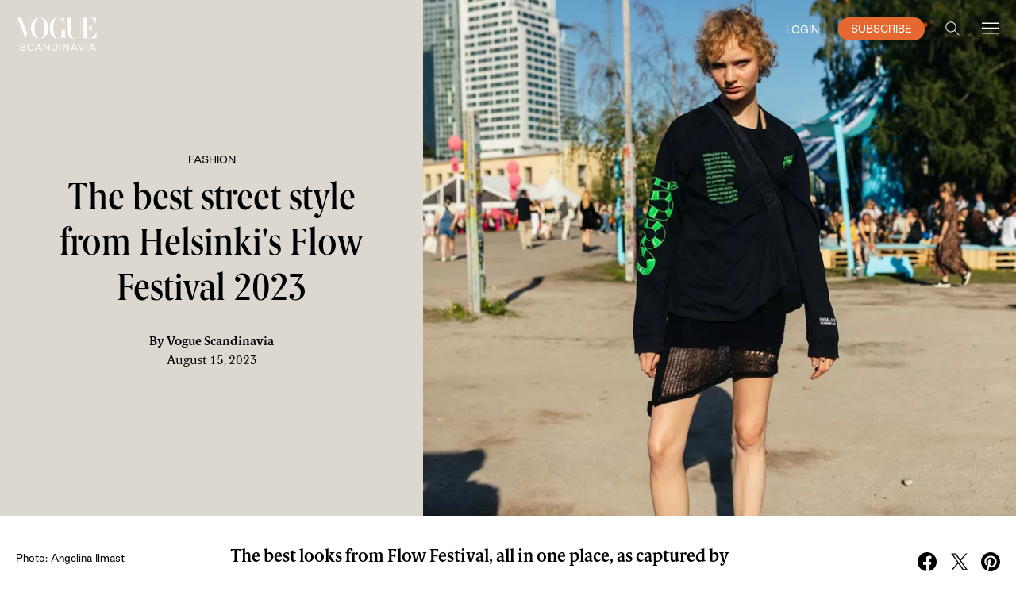

--- FILE ---
content_type: text/html; charset=utf-8
request_url: https://www.voguescandinavia.com/articles/the-best-street-style-from-flow-festival-2023
body_size: 50617
content:
<!DOCTYPE html><html lang="en"><head><meta charSet="utf-8"/><meta name="viewport" content="width=device-width"/><title>The best street style from Helsinki&#x27;s Flow Festival 2023 - Vogue Scandinavia</title><meta name="description" content="The best looks from Flow Festival, all in one place, as captured by Angelina Ilmast"/><meta property="og:title" content="The best street style from Helsinki&#x27;s Flow Festival 2023"/><meta property="og:description" content="The best looks from Flow Festival, all in one place, as captured by Angelina Ilmast"/><meta property="og:site_name" content="Vogue Scandinavia"/><meta property="og:image" content="https://images.vs-static.com/bklF2M3mKuTBbXhu9QX-4rZ3pQg=/0x889:2999x2576/1900x0/FLOW_FESTIVAL_VOGUE_SCANDINAVIA_SATURDAY_08_f9d1ecaca9/FLOW_FESTIVAL_VOGUE_SCANDINAVIA_SATURDAY_08_f9d1ecaca9.jpg"/><meta property="twitter:card" content="summary_large_image"/><meta name="twitter:site" content="@voguescandi"/><meta property="twitter:creator" content="@voguescandi"/><meta property="twitter:title" content="The best street style from Helsinki&#x27;s Flow Festival 2023"/><meta property="twitter:description" content="The best looks from Flow Festival, all in one place, as captured by Angelina Ilmast"/><meta property="og:type" content="article"/><meta property="og:url" content="https://www.voguescandinavia.com/articles/the-best-street-style-from-flow-festival-2023"/><meta property="fb:app_id" content="812270538813681"/><meta name="apple-itunes-app" content="app-id=com.voguescandinavia.app, app-argument=https://www.voguescandinavia.com/articles/the-best-street-style-from-flow-festival-2023"/><link rel="canonical" href="https://www.voguescandinavia.com/articles/the-best-street-style-from-flow-festival-2023"/><meta name="next-head-count" content="18"/><link rel="preload" href="https://static.voguescandinavia.com/app/prod/7ed92af61f0463242bc7814871f54acbc7f25748_fb3753e0-ee7b-475e-a12f-d26bc14d5512/_next/static/css/ca461a710bd54287.css" as="style"/><link rel="stylesheet" href="https://static.voguescandinavia.com/app/prod/7ed92af61f0463242bc7814871f54acbc7f25748_fb3753e0-ee7b-475e-a12f-d26bc14d5512/_next/static/css/ca461a710bd54287.css" data-n-g=""/><link rel="preload" href="https://static.voguescandinavia.com/app/prod/7ed92af61f0463242bc7814871f54acbc7f25748_fb3753e0-ee7b-475e-a12f-d26bc14d5512/_next/static/css/8ecbd6068de4f0bd.css" as="style"/><link rel="stylesheet" href="https://static.voguescandinavia.com/app/prod/7ed92af61f0463242bc7814871f54acbc7f25748_fb3753e0-ee7b-475e-a12f-d26bc14d5512/_next/static/css/8ecbd6068de4f0bd.css" data-n-p=""/><noscript data-n-css=""></noscript><script defer="" nomodule="" src="https://static.voguescandinavia.com/app/prod/7ed92af61f0463242bc7814871f54acbc7f25748_fb3753e0-ee7b-475e-a12f-d26bc14d5512/_next/static/chunks/polyfills-c67a75d1b6f99dc8.js"></script><script id="adnamimacro" src="https://functions.adnami.io/api/macro/adsm.macro.voguescandinavia.com.js" type="text/javascript" defer="" data-nscript="beforeInteractive"></script><script src="https://static.voguescandinavia.com/app/prod/7ed92af61f0463242bc7814871f54acbc7f25748_fb3753e0-ee7b-475e-a12f-d26bc14d5512/_next/static/chunks/webpack-f769e7c3de34eebe.js" defer=""></script><script src="https://static.voguescandinavia.com/app/prod/7ed92af61f0463242bc7814871f54acbc7f25748_fb3753e0-ee7b-475e-a12f-d26bc14d5512/_next/static/chunks/framework-79bce4a3a540b080.js" defer=""></script><script src="https://static.voguescandinavia.com/app/prod/7ed92af61f0463242bc7814871f54acbc7f25748_fb3753e0-ee7b-475e-a12f-d26bc14d5512/_next/static/chunks/main-63522da3400064ac.js" defer=""></script><script src="https://static.voguescandinavia.com/app/prod/7ed92af61f0463242bc7814871f54acbc7f25748_fb3753e0-ee7b-475e-a12f-d26bc14d5512/_next/static/chunks/pages/_app-e5127866c72ee801.js" defer=""></script><script src="https://static.voguescandinavia.com/app/prod/7ed92af61f0463242bc7814871f54acbc7f25748_fb3753e0-ee7b-475e-a12f-d26bc14d5512/_next/static/chunks/d4edeabb-3c6df0f25966d23e.js" defer=""></script><script src="https://static.voguescandinavia.com/app/prod/7ed92af61f0463242bc7814871f54acbc7f25748_fb3753e0-ee7b-475e-a12f-d26bc14d5512/_next/static/chunks/3040-10154360d216f176.js" defer=""></script><script src="https://static.voguescandinavia.com/app/prod/7ed92af61f0463242bc7814871f54acbc7f25748_fb3753e0-ee7b-475e-a12f-d26bc14d5512/_next/static/chunks/2283-8005001072e6f09b.js" defer=""></script><script src="https://static.voguescandinavia.com/app/prod/7ed92af61f0463242bc7814871f54acbc7f25748_fb3753e0-ee7b-475e-a12f-d26bc14d5512/_next/static/chunks/724-ebf8dae23832fb8c.js" defer=""></script><script src="https://static.voguescandinavia.com/app/prod/7ed92af61f0463242bc7814871f54acbc7f25748_fb3753e0-ee7b-475e-a12f-d26bc14d5512/_next/static/chunks/8252-a3e3750ecd5b5bbc.js" defer=""></script><script src="https://static.voguescandinavia.com/app/prod/7ed92af61f0463242bc7814871f54acbc7f25748_fb3753e0-ee7b-475e-a12f-d26bc14d5512/_next/static/chunks/6058-ba7e4d02b7554c6b.js" defer=""></script><script src="https://static.voguescandinavia.com/app/prod/7ed92af61f0463242bc7814871f54acbc7f25748_fb3753e0-ee7b-475e-a12f-d26bc14d5512/_next/static/chunks/7733-4061b5c80374cccb.js" defer=""></script><script src="https://static.voguescandinavia.com/app/prod/7ed92af61f0463242bc7814871f54acbc7f25748_fb3753e0-ee7b-475e-a12f-d26bc14d5512/_next/static/chunks/3375-667c968f910a702e.js" defer=""></script><script src="https://static.voguescandinavia.com/app/prod/7ed92af61f0463242bc7814871f54acbc7f25748_fb3753e0-ee7b-475e-a12f-d26bc14d5512/_next/static/chunks/3121-54b267898865e1ac.js" defer=""></script><script src="https://static.voguescandinavia.com/app/prod/7ed92af61f0463242bc7814871f54acbc7f25748_fb3753e0-ee7b-475e-a12f-d26bc14d5512/_next/static/chunks/7457-a108732c86f852b2.js" defer=""></script><script src="https://static.voguescandinavia.com/app/prod/7ed92af61f0463242bc7814871f54acbc7f25748_fb3753e0-ee7b-475e-a12f-d26bc14d5512/_next/static/chunks/7820-53ed1e48c6e5f48a.js" defer=""></script><script src="https://static.voguescandinavia.com/app/prod/7ed92af61f0463242bc7814871f54acbc7f25748_fb3753e0-ee7b-475e-a12f-d26bc14d5512/_next/static/chunks/4207-8caed01e69f5d9ab.js" defer=""></script><script src="https://static.voguescandinavia.com/app/prod/7ed92af61f0463242bc7814871f54acbc7f25748_fb3753e0-ee7b-475e-a12f-d26bc14d5512/_next/static/chunks/pages/articles/%5BarticleSlug%5D-c7cc8e8cc21c7039.js" defer=""></script><script src="https://static.voguescandinavia.com/app/prod/7ed92af61f0463242bc7814871f54acbc7f25748_fb3753e0-ee7b-475e-a12f-d26bc14d5512/_next/static/sQlSj189F3xjCLUyyt6IE/_buildManifest.js" defer=""></script><script src="https://static.voguescandinavia.com/app/prod/7ed92af61f0463242bc7814871f54acbc7f25748_fb3753e0-ee7b-475e-a12f-d26bc14d5512/_next/static/sQlSj189F3xjCLUyyt6IE/_ssgManifest.js" defer=""></script></head><body><div id="__next"><div class="app_app__kf20_" id="app-container"><div class="bg-transparent MainNavigation_bgCover__A2K4b"></div><header class="MainNavigation_MainNavigation__qoHmK MainNavigation__position-fixed__ODmgl"><nav class="Navbar_Navbar__NGXKI Navbar_transparentNoBorderTheme__85hCA"><a class="Navbar_vogueLogo__Ur4JY" href="/"><svg viewBox="0 0 73 31" fill="none" xmlns="http://www.w3.org/2000/svg"><path d="M25.896 9.598c0 3.709-.694 9.417-4.489 9.417-3.794 0-4.54-5.657-4.54-9.417 0-3.606.687-9.415 4.54-9.415 3.741 0 4.489 5.705 4.489 9.415Zm3.322 0c0-4.608-2.961-9.552-7.81-9.552-4.85 0-7.868 4.944-7.868 9.552 0 5.132 3.03 9.555 7.867 9.555 4.838 0 7.811-4.415 7.811-9.555Zm43.205 2.29c0 3.153-2.3 6.708-6.422 6.708H63.99v-9.27c3.288 0 4.185 2.133 4.185 3.881h.104V5.373h-.109c0 2.022-.818 3.817-4.185 3.817V.411h2.29c3.265 0 5.604 3.102 5.604 5.753h.065V.274h-15.15V.41h1.456v12.947c0 3.436-1.527 5.593-4.646 5.593-2.432 0-3.643-1.722-3.643-3.963V.414h1.443V.28h-6.05v.132h1.438v13.205c0 3.273 1.425 5.552 6.278 5.552 3.824 0 5.324-2.268 5.324-5.79V.412h2.436v18.18h-1.404v.136h13.068V11.89h-.07ZM1.61.415l7.11 18.627L14.18.417h1.443V.279h-3.047v.138h1.466L10.066 13.89 4.76.414h1.527V.277H0v.137h1.609Zm39.823.501c-1.49 0-1.84-.872-3.718-.872-4.03 0-7.325 4.936-7.325 9.567 0 5.127 3.17 9.542 7.48 9.542 2.252 0 3.174-1.303 4.739-1.303.593 0 1.218.219 1.65.97v-7.43h1.23v-.138h-5.596v.137h1.363v3.914c0 2.27-1.287 3.716-3.387 3.708-3.439 0-4.079-5.33-4.079-9.402 0-4.261.638-9.441 3.927-9.432 2.877.007 4.69 3.659 5.371 6.447V0a1.834 1.834 0 0 1-1.653.915M68.804 24.622l1.3 2.92h-2.589l1.29-2.92Zm-2.325 5.252.697-1.558h3.264l.689 1.558h.9l-2.727-6.108H68.3l-2.727 6.108h.906Zm-2.365-6.108H63.3v6.108h.814v-6.108Zm-4.791 6.108 2.465-6.108h-.884l-2.051 5.225-2.066-5.222h-.873l2.458 6.108.95-.003Zm-6.928-5.252 1.298 2.92h-2.59l1.291-2.92Zm-2.326 5.252.697-1.558h3.265l.688 1.558h.9l-2.726-6.108H51.89l-2.727 6.108h.905Zm-6.931 0v-5.006l3.57 5.003h.982v-6.108h-.821v4.963l-3.547-4.963H42.32v6.108l.818.003Zm-2.813-6.108h-.813v6.108h.813v-6.108Zm-7.268.743H34.6c1.449 0 2.303.83 2.303 2.29 0 1.488-.854 2.326-2.303 2.326h-1.542V24.51Zm1.542 5.363c1.904 0 3.164-1.134 3.164-3.06 0-1.95-1.228-3.046-3.163-3.046h-2.356v6.108l2.355-.002Zm-8.921 0v-5.004l3.57 5.003h.982v-6.108h-.82v4.963l-3.548-4.963h-.994v6.108l.81.001ZM20.16 24.62l1.299 2.921h-2.59l1.29-2.92Zm-2.326 5.255.697-1.558h3.264l.689 1.558h.9l-2.726-6.108h-1.002l-2.727 6.108h.905ZM13.174 30c1.378 0 2.553-.884 2.795-2.29h-.853c-.18.915-.995 1.51-2.005 1.51-1.308 0-2.2-.982-2.2-2.474 0-1.418.901-2.341 2.232-2.334.931.008 1.73.556 1.902 1.402h.853c-.218-1.331-1.323-2.176-2.74-2.176-1.823 0-3.107 1.284-3.107 3.146 0 1.904 1.291 3.21 3.123 3.21V30Zm-7.046-.006c1.566 0 2.442-.813 2.442-1.91 0-2.592-3.946-.964-3.946-2.592 0-.696.517-1.103 1.45-1.103.932 0 1.48.454 1.541 1.22h.873c0-1.182-.982-1.971-2.4-1.971s-2.316.74-2.316 1.775c0 2.648 3.937.932 3.937 2.68 0 .72-.556 1.157-1.55 1.157-1.034 0-1.63-.523-1.66-1.409h-.9c0 1.364 1.017 2.161 2.529 2.161" fill="#000"></path></svg></a><div class="flex_flexRow__gQRle flex_justifyCenter__0IhC2 flex_alignCenter__VE_u9"><button class="Navbar_marginLeftNavItem__0huGx Navbar_whiteButtonYCompensation__9R5bC theme_zIndexMainTopHeader__sA5AQ flex" type="button"><span class="text-white font-good-sans font-normal text-12 hover:underline">LOGIN</span></button><a class="Navbar_marginLeftNavItem__0huGx theme_btnRadiusOrangeSmall__bUHyF theme__btnRadiusOrangeBase__ptFF9 theme__common__KkuN3 theme__transitionAll__qVOj1 atomsTypography_fontGoodSans__kEO7S atomsTypography_fs12__nLyLr atomsTypography_lh14__0WGfu atomsTypography_fw400__B_XVk atomsGeneral_bgOrange__1qwG5 atomsGeneral_colorWhite__CP7VR theme__statesOrange__IDJFB theme__orangeSpinner__XcBhh atomsTypography_fs12__nLyLr" href="/store">SUBSCRIBE</a><button class="Navbar_navbarSearchBtn__p4HcN Navbar_marginLeftNavItem__0huGx Navbar_lightSearchAndBurgerButton__zPMmt" type="button"><svg viewBox="0 0 32 32" fill="none" xmlns="http://www.w3.org/2000/svg" width="24" height="24"><path clip-rule="evenodd" d="M13 22a9 9 0 1 0 0-18 9 9 0 0 0 0 18Z" stroke="#000" stroke-width="1.5"></path><path d="M19.5 19.5 28 28" stroke="#000" stroke-width="1.5"></path></svg></button><button class="Navbar_navbarBurgerBtn__qlece Navbar_marginLeftNavItem__0huGx Navbar_lightSearchAndBurgerButton__zPMmt" type="button"><svg viewBox="0 0 24 24" fill="none" xmlns="http://www.w3.org/2000/svg"><path d="M2 18h20M2 12h20M2 6h20" stroke="#000" stroke-width="1.5"></path></svg></button></div></nav></header><div class="app_mainContentBelowHeader__ixdQQ"><div class="relative w-full"></div><div class="ArticleTemplateDefault_ArticleTemplateDefault__mTLQR"><div class="relative"><header class="HeaderMediumTemplate_HeaderMediumTemplate__KMSCh HeaderMedium_headerMedium__QZYcD"><div class="HeaderMediumTemplate_leftSlot__11Mlr HeaderMedium_leftSlotProp__gyqqQ" style="background-color:#DCD8D0"><div class="flex_flexCol__gAfD9 flex_alignCenter__VE_u9 ArticleHeaderTitleWithCategoryAndContentType_ArticleHeaderTitleWithCategoryAndContentType__E3MxX atomsGeneral_width100percent__ntAKz HeaderMedium_articleHeaderTextProp___hVOF"><div class="font-good-sans text-10 md:text-12 leading-4 font-normal uppercase whitespace-normal categoryAndContentType_categoryAndContentTypeWithIcon__9y7v1"><span class="align-middle">Fashion</span></div><h1 class="font-berlingske-cn text-32 lg:text-48 leading-2 font-normal lg:font-medium text-center mt-10 lg:mt-15">The best street style from Helsinki&#x27;s Flow Festival 2023</h1><a class="author_authorLink__YSZkS font-berlingske-text text-14 lg:text-16 leading-5 font-semibold mt-16 lg:mt-24" href="/authors/vogue-scandinavia">By <!-- -->Vogue Scandinavia</a><time class="ArticleHeaderTitleWithCategoryContentTypeAuthorAndDate_date__qoIQC font-berlingske-text text-14 lg:text-16 leading-5 font-normal" dateTime="August 15, 2023">August 15, 2023</time></div></div><div class="HeaderMediumTemplate_rightSlot__zFDuC"><picture class="Picture_Picture__lcM2C w-full block h-full HeaderMedium_imageProps__z5gO4"><source media="(min-width: 1440px)" srcSet="https://images.vs-static.com/gGSrqjGWdmHgkpdo7jcXRqGgBSY=/0x828:3000x3078/200x0/FLOW_FESTIVAL_VOGUE_SCANDINAVIA_SATURDAY_08_f9d1ecaca9/FLOW_FESTIVAL_VOGUE_SCANDINAVIA_SATURDAY_08_f9d1ecaca9.jpg 200w, https://images.vs-static.com/BKXt755mpJNDYwUhvbErQUKAQjk=/0x828:3000x3078/375x0/FLOW_FESTIVAL_VOGUE_SCANDINAVIA_SATURDAY_08_f9d1ecaca9/FLOW_FESTIVAL_VOGUE_SCANDINAVIA_SATURDAY_08_f9d1ecaca9.jpg 375w, https://images.vs-static.com/hD0LqlnB7BdNZL8C0_9DLtG-wNs=/0x828:3000x3078/500x0/FLOW_FESTIVAL_VOGUE_SCANDINAVIA_SATURDAY_08_f9d1ecaca9/FLOW_FESTIVAL_VOGUE_SCANDINAVIA_SATURDAY_08_f9d1ecaca9.jpg 500w, https://images.vs-static.com/jzQQAycKy2rrC5esllONt48v92I=/0x828:3000x3078/750x0/FLOW_FESTIVAL_VOGUE_SCANDINAVIA_SATURDAY_08_f9d1ecaca9/FLOW_FESTIVAL_VOGUE_SCANDINAVIA_SATURDAY_08_f9d1ecaca9.jpg 750w, https://images.vs-static.com/bx4l-xQhRS4OQkGfCKJZBnSnfZI=/0x828:3000x3078/1200x0/FLOW_FESTIVAL_VOGUE_SCANDINAVIA_SATURDAY_08_f9d1ecaca9/FLOW_FESTIVAL_VOGUE_SCANDINAVIA_SATURDAY_08_f9d1ecaca9.jpg 1200w, https://images.vs-static.com/-uTUZoolrkMRsWZZt6wlmrgVZns=/0x828:3000x3078/1500x0/FLOW_FESTIVAL_VOGUE_SCANDINAVIA_SATURDAY_08_f9d1ecaca9/FLOW_FESTIVAL_VOGUE_SCANDINAVIA_SATURDAY_08_f9d1ecaca9.jpg 1500w, https://images.vs-static.com/IH_pB09lTN4n6n9cfXCq7uXVD3s=/0x828:3000x3078/1900x0/FLOW_FESTIVAL_VOGUE_SCANDINAVIA_SATURDAY_08_f9d1ecaca9/FLOW_FESTIVAL_VOGUE_SCANDINAVIA_SATURDAY_08_f9d1ecaca9.jpg 1900w" sizes="(min-width: 992px) 50vw, 100vw"/><source srcSet="https://images.vs-static.com/2jfKeJhB9DxBgSLrk_V9TFx2VCM=/0x750:3000x3750/200x0/FLOW_FESTIVAL_VOGUE_SCANDINAVIA_SATURDAY_08_f9d1ecaca9/FLOW_FESTIVAL_VOGUE_SCANDINAVIA_SATURDAY_08_f9d1ecaca9.jpg 200w, https://images.vs-static.com/cDV-SrdaVRo4hG7pSPOqcHkSdR4=/0x750:3000x3750/375x0/FLOW_FESTIVAL_VOGUE_SCANDINAVIA_SATURDAY_08_f9d1ecaca9/FLOW_FESTIVAL_VOGUE_SCANDINAVIA_SATURDAY_08_f9d1ecaca9.jpg 375w, https://images.vs-static.com/mpeBtRvfBQqZU0BLkPuw5EvJrhs=/0x750:3000x3750/500x0/FLOW_FESTIVAL_VOGUE_SCANDINAVIA_SATURDAY_08_f9d1ecaca9/FLOW_FESTIVAL_VOGUE_SCANDINAVIA_SATURDAY_08_f9d1ecaca9.jpg 500w, https://images.vs-static.com/kWrXLY2SoJrDK9No1njIiTZKySc=/0x750:3000x3750/750x0/FLOW_FESTIVAL_VOGUE_SCANDINAVIA_SATURDAY_08_f9d1ecaca9/FLOW_FESTIVAL_VOGUE_SCANDINAVIA_SATURDAY_08_f9d1ecaca9.jpg 750w, https://images.vs-static.com/aAO4xD2XF238zsXaznf9AJ4zqK0=/0x750:3000x3750/1200x0/FLOW_FESTIVAL_VOGUE_SCANDINAVIA_SATURDAY_08_f9d1ecaca9/FLOW_FESTIVAL_VOGUE_SCANDINAVIA_SATURDAY_08_f9d1ecaca9.jpg 1200w, https://images.vs-static.com/D7tJkjI_7ne6Kvqq0f_mTbGcRP8=/0x750:3000x3750/1500x0/FLOW_FESTIVAL_VOGUE_SCANDINAVIA_SATURDAY_08_f9d1ecaca9/FLOW_FESTIVAL_VOGUE_SCANDINAVIA_SATURDAY_08_f9d1ecaca9.jpg 1500w, https://images.vs-static.com/r6FWlNPQlFmUQ7F5A5x0YNcTMN4=/0x750:3000x3750/1900x0/FLOW_FESTIVAL_VOGUE_SCANDINAVIA_SATURDAY_08_f9d1ecaca9/FLOW_FESTIVAL_VOGUE_SCANDINAVIA_SATURDAY_08_f9d1ecaca9.jpg 1900w" sizes="(min-width: 992px) 50vw, 100vw"/><img class="block w-full theme_objectFitCover__Axzrc theme_height100percent__ej0v8 theme_width100percent__ONi4t" src="https://images.vs-static.com/r6FWlNPQlFmUQ7F5A5x0YNcTMN4=/0x750:3000x3750/1900x0/FLOW_FESTIVAL_VOGUE_SCANDINAVIA_SATURDAY_08_f9d1ecaca9/FLOW_FESTIVAL_VOGUE_SCANDINAVIA_SATURDAY_08_f9d1ecaca9.jpg" alt="" sizes="(min-width: 992px) 50vw, 100vw" loading="eager"/></picture></div></header><div class="ShareAndCaptionAuthorDateContainer_ShareAndCaptionAuthorDateContainer__qt6uZ ArticleTemplateDefault_shareAndCaptionContainerProp__VZOmh"><div class="theme_floatRight__dqqRl ArticleTemplateDefault_shareProp__cdJdD ShareContainer_ShareContainer__rix7g"><button aria-label="facebook" class="react-share__ShareButton" style="background-color:transparent;border:none;padding:0;font:inherit;color:inherit;cursor:pointer"><svg width="24" height="24" fill="none" xmlns="http://www.w3.org/2000/svg"><path d="M24 12c0-6.627-5.373-12-12-12S0 5.373 0 12c0 5.99 4.388 10.954 10.125 11.854V15.47H7.078V12h3.047V9.356c0-3.007 1.792-4.668 4.533-4.668 1.312 0 2.686.234 2.686.234v2.953H15.83c-1.491 0-1.956.925-1.956 1.875V12h3.328l-.532 3.469h-2.796v8.385C19.612 22.954 24 17.99 24 12Z" fill="#000"></path><path d="M16.671 15.469 17.203 12h-3.328V9.75c0-.949.465-1.875 1.956-1.875h1.513V4.922s-1.374-.234-2.686-.234c-2.741 0-4.533 1.66-4.533 4.668V12H7.078v3.469h3.047v8.385a12.13 12.13 0 0 0 3.75 0V15.47h2.796Z" fill="#fff"></path></svg></button><button aria-label="twitter" class="react-share__ShareButton ml-16" style="background-color:transparent;border:none;padding:0;font:inherit;color:inherit;cursor:pointer"><svg width="24" height="24" viewBox="-1 -1 15 16" fill="none" xmlns="http://www.w3.org/2000/svg"><path d="M8.333 5.929 13.546 0H12.31L7.783 5.147 4.17 0H0l5.466 7.784L0 14h1.235l4.778-5.436L9.831 14H14M1.68.911h1.897l8.733 12.223h-1.897" fill="#000"></path></svg></button><button aria-label="pinterest" class="react-share__ShareButton ml-16" style="background-color:transparent;border:none;padding:0;font:inherit;color:inherit;cursor:pointer"><svg width="24" height="24" fill="none" xmlns="http://www.w3.org/2000/svg"><path d="M12 24c6.627 0 12-5.373 12-12S18.627 0 12 0 0 5.373 0 12s5.373 12 12 12Z" fill="#fff"></path><path d="M12 0C5.373 0 0 5.373 0 12c0 5.086 3.16 9.432 7.625 11.18-.109-.948-.198-2.41.04-3.447.216-.938 1.402-5.965 1.402-5.965s-.356-.721-.356-1.778c0-1.669.968-2.913 2.173-2.913 1.027 0 1.52.77 1.52 1.688 0 1.028-.65 2.568-.997 4-.286 1.195.603 2.173 1.778 2.173 2.133 0 3.773-2.252 3.773-5.491 0-2.874-2.064-4.88-5.017-4.88-3.418 0-5.422 2.559-5.422 5.206 0 1.027.395 2.133.888 2.736a.357.357 0 0 1 .08.345c-.09.376-.297 1.195-.336 1.363-.05.218-.178.267-.405.158-1.502-.7-2.44-2.884-2.44-4.652 0-3.782 2.746-7.259 7.931-7.259 4.158 0 7.398 2.963 7.398 6.934 0 4.138-2.608 7.466-6.223 7.466-1.215 0-2.36-.632-2.745-1.383l-.75 2.855c-.268 1.047-.998 2.35-1.492 3.15 1.126.346 2.31.534 3.555.534 6.627 0 12-5.373 12-12C24 5.373 18.627 0 12 0Z" fill="#000"></path></svg></button></div><div class="ArticleTemplateDefault_captionContainerProp__fujd2"><p class="font-good-sans text-12 leading-3 font-normal">Photo: Angelina Ilmast</p></div></div></div><article class="ArticleBody_ArticleBody___jBuh"><div class="RichText_richText__YCdI6 mt-24 lg:mt-36 theme_contentContainerMd__7E9GM theme_contentContainerPaddings__I_ly_ theme__marginLeftRightAuto__sxauz atomsGeneral_width100percent__ntAKz font-berlingske-text text-18 lg:text-22 leading-4 lg:leading-5 font-semibold"><p>The best looks from Flow Festival, all in one place, as captured by Angelina Ilmast</p></div><div class=""><div class="RichText_richText__YCdI6 mt-16 lg:mt-24 theme_contentContainerMd__7E9GM theme_contentContainerPaddings__I_ly_ theme__marginLeftRightAuto__sxauz atomsGeneral_width100percent__ntAKz font-berlingske-text text-16 lg:text-20 leading-156 lg:leading-5 font-normal"><p>Each year, in mid-August, tens of thousands of festival-goers flock to the Finnish capital for Flow Festival. With legendary Britpop band Bluer, indie-pop sensation Caroline Polachek and French favourite Christine and the Queen leading the star-studded line up at Silver Arena, the weekend delivered the prime environment for covetable festival style: with lacy lengths, distressed layers, and subversive silhouettes at the fore.</p></div><div class="mt-30"><div class="relative w-full"></div></div><div class="RichText_richText__YCdI6 mt-16 lg:mt-24 theme_contentContainerMd__7E9GM theme_contentContainerPaddings__I_ly_ theme__marginLeftRightAuto__sxauz atomsGeneral_width100percent__ntAKz font-berlingske-text text-16 lg:text-20 leading-156 lg:leading-5 font-normal"><p>Below, see the best street style looks from Flow Festival as captured by photographer Angelina Ilmast.</p></div><div class="mt-24 lg:mt-36 ImageGallery_imageGallery__XMnfj"><div class="MediaWithCaption_MediaWithCaption__03_kK ImageGallery_grid13__n5PEb"><img class="block w-full h-auto" srcSet="https://images.vs-static.com/TK1CTvQvyN1hwL-nZ8JomLN2Ab0=/200x0/FLOW_FESTIVAL_VOGUE_SCANDINAVIA_SATURDAY_03_8159627ee4/FLOW_FESTIVAL_VOGUE_SCANDINAVIA_SATURDAY_03_8159627ee4.jpg 200w, https://images.vs-static.com/dd9Prwf2kC1UIpoZNe_CQ3r1GxM=/375x0/FLOW_FESTIVAL_VOGUE_SCANDINAVIA_SATURDAY_03_8159627ee4/FLOW_FESTIVAL_VOGUE_SCANDINAVIA_SATURDAY_03_8159627ee4.jpg 375w, https://images.vs-static.com/HhNrtr0x3PGW8cvlPlLmwdllCRc=/500x0/FLOW_FESTIVAL_VOGUE_SCANDINAVIA_SATURDAY_03_8159627ee4/FLOW_FESTIVAL_VOGUE_SCANDINAVIA_SATURDAY_03_8159627ee4.jpg 500w, https://images.vs-static.com/Hu3gfhoakqzd7VqwtnWrKpISLCU=/750x0/FLOW_FESTIVAL_VOGUE_SCANDINAVIA_SATURDAY_03_8159627ee4/FLOW_FESTIVAL_VOGUE_SCANDINAVIA_SATURDAY_03_8159627ee4.jpg 750w, https://images.vs-static.com/eA_DgIp0RJxYHcw45Kr4EfOzC9E=/1200x0/FLOW_FESTIVAL_VOGUE_SCANDINAVIA_SATURDAY_03_8159627ee4/FLOW_FESTIVAL_VOGUE_SCANDINAVIA_SATURDAY_03_8159627ee4.jpg 1200w, https://images.vs-static.com/fnMv0-YjAi-_86d7xaJPTC_sEvQ=/1500x0/FLOW_FESTIVAL_VOGUE_SCANDINAVIA_SATURDAY_03_8159627ee4/FLOW_FESTIVAL_VOGUE_SCANDINAVIA_SATURDAY_03_8159627ee4.jpg 1500w, https://images.vs-static.com/YlPGmcf4Ov_xKu0MDFpvnGrp3DY=/1900x0/FLOW_FESTIVAL_VOGUE_SCANDINAVIA_SATURDAY_03_8159627ee4/FLOW_FESTIVAL_VOGUE_SCANDINAVIA_SATURDAY_03_8159627ee4.jpg 1900w" src="https://images.vs-static.com/YlPGmcf4Ov_xKu0MDFpvnGrp3DY=/1900x0/FLOW_FESTIVAL_VOGUE_SCANDINAVIA_SATURDAY_03_8159627ee4/FLOW_FESTIVAL_VOGUE_SCANDINAVIA_SATURDAY_03_8159627ee4.jpg" width="1900" height="2850" alt="" sizes="(min-width: 992px) 33vw, 100vw" loading="lazy"/><p class="mt-8 font-good-sans text-12 leading-3 font-normal ImageGallery_captionProp__7dJNl">Photo: Angelina Ilmast</p></div><div class="MediaWithCaption_MediaWithCaption__03_kK ImageGallery_grid13__n5PEb"><img class="block w-full h-auto" srcSet="https://images.vs-static.com/i0I_A0S-GukUS3QQFYMHATzhNnM=/200x0/FLOW_FESTIVAL_VOGUE_SCANDINAVIA_SATURDAY_14_4d4694e4b2/FLOW_FESTIVAL_VOGUE_SCANDINAVIA_SATURDAY_14_4d4694e4b2.jpg 200w, https://images.vs-static.com/dzLJeQKwCM-05I9yvntE1tdaGyc=/375x0/FLOW_FESTIVAL_VOGUE_SCANDINAVIA_SATURDAY_14_4d4694e4b2/FLOW_FESTIVAL_VOGUE_SCANDINAVIA_SATURDAY_14_4d4694e4b2.jpg 375w, https://images.vs-static.com/iVdanM5Q0xUe4aj5HmC4TZBbBSM=/500x0/FLOW_FESTIVAL_VOGUE_SCANDINAVIA_SATURDAY_14_4d4694e4b2/FLOW_FESTIVAL_VOGUE_SCANDINAVIA_SATURDAY_14_4d4694e4b2.jpg 500w, https://images.vs-static.com/YUI-Jh5upb889ySRkJFmPJri7cE=/750x0/FLOW_FESTIVAL_VOGUE_SCANDINAVIA_SATURDAY_14_4d4694e4b2/FLOW_FESTIVAL_VOGUE_SCANDINAVIA_SATURDAY_14_4d4694e4b2.jpg 750w, https://images.vs-static.com/H26D1ele0GQC8H88LFo2hlkrh2g=/1200x0/FLOW_FESTIVAL_VOGUE_SCANDINAVIA_SATURDAY_14_4d4694e4b2/FLOW_FESTIVAL_VOGUE_SCANDINAVIA_SATURDAY_14_4d4694e4b2.jpg 1200w, https://images.vs-static.com/rqEekUEpo4mBBm68wdeX-wrh12k=/1500x0/FLOW_FESTIVAL_VOGUE_SCANDINAVIA_SATURDAY_14_4d4694e4b2/FLOW_FESTIVAL_VOGUE_SCANDINAVIA_SATURDAY_14_4d4694e4b2.jpg 1500w, https://images.vs-static.com/KhJ5Dyznw4J_1WzJ187dkF2kaRQ=/1900x0/FLOW_FESTIVAL_VOGUE_SCANDINAVIA_SATURDAY_14_4d4694e4b2/FLOW_FESTIVAL_VOGUE_SCANDINAVIA_SATURDAY_14_4d4694e4b2.jpg 1900w" src="https://images.vs-static.com/KhJ5Dyznw4J_1WzJ187dkF2kaRQ=/1900x0/FLOW_FESTIVAL_VOGUE_SCANDINAVIA_SATURDAY_14_4d4694e4b2/FLOW_FESTIVAL_VOGUE_SCANDINAVIA_SATURDAY_14_4d4694e4b2.jpg" width="1900" height="2850" alt="" sizes="(min-width: 992px) 33vw, 100vw" loading="lazy"/><p class="mt-8 font-good-sans text-12 leading-3 font-normal ImageGallery_captionProp__7dJNl">Photo: Angelina Ilmast</p></div><div class="MediaWithCaption_MediaWithCaption__03_kK ImageGallery_grid13__n5PEb"><img class="block w-full h-auto" srcSet="https://images.vs-static.com/I8PPrjx3QUF1SL-kMgb4E_SfX6s=/200x0/FLOW_FESTIVAL_VOGUE_SCANDINAVIA_SATURDAY_02_08502857ea/FLOW_FESTIVAL_VOGUE_SCANDINAVIA_SATURDAY_02_08502857ea.jpg 200w, https://images.vs-static.com/VCJJJMCGYWKLGuzlxabcTHK0o_o=/375x0/FLOW_FESTIVAL_VOGUE_SCANDINAVIA_SATURDAY_02_08502857ea/FLOW_FESTIVAL_VOGUE_SCANDINAVIA_SATURDAY_02_08502857ea.jpg 375w, https://images.vs-static.com/HkNh2Vtq-Cp4-iDsWKOzTYINnHU=/500x0/FLOW_FESTIVAL_VOGUE_SCANDINAVIA_SATURDAY_02_08502857ea/FLOW_FESTIVAL_VOGUE_SCANDINAVIA_SATURDAY_02_08502857ea.jpg 500w, https://images.vs-static.com/ryRT3m9mCnXXbqif57072ITdlX0=/750x0/FLOW_FESTIVAL_VOGUE_SCANDINAVIA_SATURDAY_02_08502857ea/FLOW_FESTIVAL_VOGUE_SCANDINAVIA_SATURDAY_02_08502857ea.jpg 750w, https://images.vs-static.com/qPBTWwJhpj_DjSlX5XDzCjDlbfo=/1200x0/FLOW_FESTIVAL_VOGUE_SCANDINAVIA_SATURDAY_02_08502857ea/FLOW_FESTIVAL_VOGUE_SCANDINAVIA_SATURDAY_02_08502857ea.jpg 1200w, https://images.vs-static.com/qj3xzFjorDfWJNEwJxi1IInwVbU=/1500x0/FLOW_FESTIVAL_VOGUE_SCANDINAVIA_SATURDAY_02_08502857ea/FLOW_FESTIVAL_VOGUE_SCANDINAVIA_SATURDAY_02_08502857ea.jpg 1500w, https://images.vs-static.com/IIUzHnLYnwxHHzJP-9N9cKflSGA=/1900x0/FLOW_FESTIVAL_VOGUE_SCANDINAVIA_SATURDAY_02_08502857ea/FLOW_FESTIVAL_VOGUE_SCANDINAVIA_SATURDAY_02_08502857ea.jpg 1900w" src="https://images.vs-static.com/IIUzHnLYnwxHHzJP-9N9cKflSGA=/1900x0/FLOW_FESTIVAL_VOGUE_SCANDINAVIA_SATURDAY_02_08502857ea/FLOW_FESTIVAL_VOGUE_SCANDINAVIA_SATURDAY_02_08502857ea.jpg" width="1900" height="2850" alt="" sizes="(min-width: 992px) 33vw, 100vw" loading="lazy"/><p class="mt-8 font-good-sans text-12 leading-3 font-normal ImageGallery_captionProp__7dJNl">Photo: Angelina Ilmast</p></div></div><div class="mt-24 lg:mt-36 ImageGallery_imageGallery__XMnfj"><div class="MediaWithCaption_MediaWithCaption__03_kK ImageGallery_grid13__n5PEb"><img class="block w-full h-auto" srcSet="https://images.vs-static.com/-WO-DV6ZeEpZ6sqaz2HdojFIN9g=/200x0/FLOW_FESTIVAL_VOGUE_SCANDINAVIA_STREETSTYLE_13_1150a6ddab/FLOW_FESTIVAL_VOGUE_SCANDINAVIA_STREETSTYLE_13_1150a6ddab.jpg 200w, https://images.vs-static.com/wSmmHeY1SdUt4MP5hGRsQ6baTLE=/375x0/FLOW_FESTIVAL_VOGUE_SCANDINAVIA_STREETSTYLE_13_1150a6ddab/FLOW_FESTIVAL_VOGUE_SCANDINAVIA_STREETSTYLE_13_1150a6ddab.jpg 375w, https://images.vs-static.com/Mwhxnh5kDDfT6jBLg8S8z_F7bXo=/500x0/FLOW_FESTIVAL_VOGUE_SCANDINAVIA_STREETSTYLE_13_1150a6ddab/FLOW_FESTIVAL_VOGUE_SCANDINAVIA_STREETSTYLE_13_1150a6ddab.jpg 500w, https://images.vs-static.com/MCEseybkTlHVS6hk5cy-4Kb-ON4=/750x0/FLOW_FESTIVAL_VOGUE_SCANDINAVIA_STREETSTYLE_13_1150a6ddab/FLOW_FESTIVAL_VOGUE_SCANDINAVIA_STREETSTYLE_13_1150a6ddab.jpg 750w, https://images.vs-static.com/SOVZYnCcwCY7MO405iCGXXN-cJo=/1200x0/FLOW_FESTIVAL_VOGUE_SCANDINAVIA_STREETSTYLE_13_1150a6ddab/FLOW_FESTIVAL_VOGUE_SCANDINAVIA_STREETSTYLE_13_1150a6ddab.jpg 1200w, https://images.vs-static.com/PHZY94VXsEgLbXAn1oSgEfkhZgs=/1500x0/FLOW_FESTIVAL_VOGUE_SCANDINAVIA_STREETSTYLE_13_1150a6ddab/FLOW_FESTIVAL_VOGUE_SCANDINAVIA_STREETSTYLE_13_1150a6ddab.jpg 1500w, https://images.vs-static.com/f0Vdjya1djPBzipLqFbfQt1_CZM=/1900x0/FLOW_FESTIVAL_VOGUE_SCANDINAVIA_STREETSTYLE_13_1150a6ddab/FLOW_FESTIVAL_VOGUE_SCANDINAVIA_STREETSTYLE_13_1150a6ddab.jpg 1900w" src="https://images.vs-static.com/f0Vdjya1djPBzipLqFbfQt1_CZM=/1900x0/FLOW_FESTIVAL_VOGUE_SCANDINAVIA_STREETSTYLE_13_1150a6ddab/FLOW_FESTIVAL_VOGUE_SCANDINAVIA_STREETSTYLE_13_1150a6ddab.jpg" width="1900" height="2850" alt="" sizes="(min-width: 992px) 33vw, 100vw" loading="lazy"/><p class="mt-8 font-good-sans text-12 leading-3 font-normal ImageGallery_captionProp__7dJNl">Photo: Angelina Ilmast</p></div><div class="MediaWithCaption_MediaWithCaption__03_kK ImageGallery_grid13__n5PEb"><img class="block w-full h-auto" srcSet="https://images.vs-static.com/Wb5fKqrRVQe9ivVYxlgYrGkrSKQ=/200x0/FLOW_FESTIVAL_VOGUE_SCANDINAVIA_SATURDAY_09_5600c0d361/FLOW_FESTIVAL_VOGUE_SCANDINAVIA_SATURDAY_09_5600c0d361.jpg 200w, https://images.vs-static.com/qkMziEJn753C_rhgEshv7gPGYAo=/375x0/FLOW_FESTIVAL_VOGUE_SCANDINAVIA_SATURDAY_09_5600c0d361/FLOW_FESTIVAL_VOGUE_SCANDINAVIA_SATURDAY_09_5600c0d361.jpg 375w, https://images.vs-static.com/TKYBSq08h3mglqxZH8DSokalcCY=/500x0/FLOW_FESTIVAL_VOGUE_SCANDINAVIA_SATURDAY_09_5600c0d361/FLOW_FESTIVAL_VOGUE_SCANDINAVIA_SATURDAY_09_5600c0d361.jpg 500w, https://images.vs-static.com/DI04UYtOu-bfEgi-oyXb0vJCNE4=/750x0/FLOW_FESTIVAL_VOGUE_SCANDINAVIA_SATURDAY_09_5600c0d361/FLOW_FESTIVAL_VOGUE_SCANDINAVIA_SATURDAY_09_5600c0d361.jpg 750w, https://images.vs-static.com/tCRUNjft6FnIc_Wsl9YzXSVyr7o=/1200x0/FLOW_FESTIVAL_VOGUE_SCANDINAVIA_SATURDAY_09_5600c0d361/FLOW_FESTIVAL_VOGUE_SCANDINAVIA_SATURDAY_09_5600c0d361.jpg 1200w, https://images.vs-static.com/AgIOz4RJ2FLDxGSg23ndvf-CPjY=/1500x0/FLOW_FESTIVAL_VOGUE_SCANDINAVIA_SATURDAY_09_5600c0d361/FLOW_FESTIVAL_VOGUE_SCANDINAVIA_SATURDAY_09_5600c0d361.jpg 1500w, https://images.vs-static.com/Uyb8JttXLC51-6FJ1LvM4jyozcc=/1900x0/FLOW_FESTIVAL_VOGUE_SCANDINAVIA_SATURDAY_09_5600c0d361/FLOW_FESTIVAL_VOGUE_SCANDINAVIA_SATURDAY_09_5600c0d361.jpg 1900w" src="https://images.vs-static.com/Uyb8JttXLC51-6FJ1LvM4jyozcc=/1900x0/FLOW_FESTIVAL_VOGUE_SCANDINAVIA_SATURDAY_09_5600c0d361/FLOW_FESTIVAL_VOGUE_SCANDINAVIA_SATURDAY_09_5600c0d361.jpg" width="1900" height="2850" alt="" sizes="(min-width: 992px) 33vw, 100vw" loading="lazy"/><p class="mt-8 font-good-sans text-12 leading-3 font-normal ImageGallery_captionProp__7dJNl">Photo: Angelina Ilmast</p></div><div class="MediaWithCaption_MediaWithCaption__03_kK ImageGallery_grid13__n5PEb"><img class="block w-full h-auto" srcSet="https://images.vs-static.com/RjLf-OV-M27jIiLFIVW3R5Wu-kM=/200x0/FLOW_FESTIVAL_VOGUE_SCANDINAVIA_SATURDAY_06_5a1d7aa88a/FLOW_FESTIVAL_VOGUE_SCANDINAVIA_SATURDAY_06_5a1d7aa88a.jpg 200w, https://images.vs-static.com/LX7RQ5fLs9SePLseZmg37XeYuNQ=/375x0/FLOW_FESTIVAL_VOGUE_SCANDINAVIA_SATURDAY_06_5a1d7aa88a/FLOW_FESTIVAL_VOGUE_SCANDINAVIA_SATURDAY_06_5a1d7aa88a.jpg 375w, https://images.vs-static.com/749_ATR69VPtK4fXMIYGM7v7QHw=/500x0/FLOW_FESTIVAL_VOGUE_SCANDINAVIA_SATURDAY_06_5a1d7aa88a/FLOW_FESTIVAL_VOGUE_SCANDINAVIA_SATURDAY_06_5a1d7aa88a.jpg 500w, https://images.vs-static.com/IN7mgvdarmC3BM_Vs0UwpwDA_P0=/750x0/FLOW_FESTIVAL_VOGUE_SCANDINAVIA_SATURDAY_06_5a1d7aa88a/FLOW_FESTIVAL_VOGUE_SCANDINAVIA_SATURDAY_06_5a1d7aa88a.jpg 750w, https://images.vs-static.com/Wbq6bpBSv_3H_xkhQxnjJiHIa9E=/1200x0/FLOW_FESTIVAL_VOGUE_SCANDINAVIA_SATURDAY_06_5a1d7aa88a/FLOW_FESTIVAL_VOGUE_SCANDINAVIA_SATURDAY_06_5a1d7aa88a.jpg 1200w, https://images.vs-static.com/EwbrsCumz4-9ONMjeJulAXTOsh8=/1500x0/FLOW_FESTIVAL_VOGUE_SCANDINAVIA_SATURDAY_06_5a1d7aa88a/FLOW_FESTIVAL_VOGUE_SCANDINAVIA_SATURDAY_06_5a1d7aa88a.jpg 1500w, https://images.vs-static.com/ccoI-Vds5f2SOAvk-93F6jvt4aM=/1900x0/FLOW_FESTIVAL_VOGUE_SCANDINAVIA_SATURDAY_06_5a1d7aa88a/FLOW_FESTIVAL_VOGUE_SCANDINAVIA_SATURDAY_06_5a1d7aa88a.jpg 1900w" src="https://images.vs-static.com/ccoI-Vds5f2SOAvk-93F6jvt4aM=/1900x0/FLOW_FESTIVAL_VOGUE_SCANDINAVIA_SATURDAY_06_5a1d7aa88a/FLOW_FESTIVAL_VOGUE_SCANDINAVIA_SATURDAY_06_5a1d7aa88a.jpg" width="1900" height="2850" alt="" sizes="(min-width: 992px) 33vw, 100vw" loading="lazy"/><p class="mt-8 font-good-sans text-12 leading-3 font-normal ImageGallery_captionProp__7dJNl">Photo: Angelina Ilmast</p></div></div><div class="mt-24 lg:mt-36 ImageGallery_imageGallery__XMnfj"><div class="MediaWithCaption_MediaWithCaption__03_kK ImageGallery_grid13__n5PEb"><img class="block w-full h-auto" srcSet="https://images.vs-static.com/gd1lBWDoPGy8m90hnrvIX2cukmc=/200x0/FLOW_FESTIVAL_VOGUE_SCANDINAVIA_STREETSTYLE_02_055cba93be/FLOW_FESTIVAL_VOGUE_SCANDINAVIA_STREETSTYLE_02_055cba93be.jpg 200w, https://images.vs-static.com/AAClicDvQnngg8gPay-qgX05Yfc=/375x0/FLOW_FESTIVAL_VOGUE_SCANDINAVIA_STREETSTYLE_02_055cba93be/FLOW_FESTIVAL_VOGUE_SCANDINAVIA_STREETSTYLE_02_055cba93be.jpg 375w, https://images.vs-static.com/NlaBU_pC46w6c9Ul91SnFBvWc9Q=/500x0/FLOW_FESTIVAL_VOGUE_SCANDINAVIA_STREETSTYLE_02_055cba93be/FLOW_FESTIVAL_VOGUE_SCANDINAVIA_STREETSTYLE_02_055cba93be.jpg 500w, https://images.vs-static.com/O9aZ4H6N5da5SXfsGmVcV8Kmdh4=/750x0/FLOW_FESTIVAL_VOGUE_SCANDINAVIA_STREETSTYLE_02_055cba93be/FLOW_FESTIVAL_VOGUE_SCANDINAVIA_STREETSTYLE_02_055cba93be.jpg 750w, https://images.vs-static.com/B5PLyjI3x0jFdr5g9jt1ljk5o2Y=/1200x0/FLOW_FESTIVAL_VOGUE_SCANDINAVIA_STREETSTYLE_02_055cba93be/FLOW_FESTIVAL_VOGUE_SCANDINAVIA_STREETSTYLE_02_055cba93be.jpg 1200w, https://images.vs-static.com/NfqgUqjBlmOIM3A4jDcJFAhcRlA=/1500x0/FLOW_FESTIVAL_VOGUE_SCANDINAVIA_STREETSTYLE_02_055cba93be/FLOW_FESTIVAL_VOGUE_SCANDINAVIA_STREETSTYLE_02_055cba93be.jpg 1500w, https://images.vs-static.com/KAUTkfRYViuSZ9vM18Ki1lfkGF0=/1900x0/FLOW_FESTIVAL_VOGUE_SCANDINAVIA_STREETSTYLE_02_055cba93be/FLOW_FESTIVAL_VOGUE_SCANDINAVIA_STREETSTYLE_02_055cba93be.jpg 1900w" src="https://images.vs-static.com/KAUTkfRYViuSZ9vM18Ki1lfkGF0=/1900x0/FLOW_FESTIVAL_VOGUE_SCANDINAVIA_STREETSTYLE_02_055cba93be/FLOW_FESTIVAL_VOGUE_SCANDINAVIA_STREETSTYLE_02_055cba93be.jpg" width="1900" height="2850" alt="" sizes="(min-width: 992px) 33vw, 100vw" loading="lazy"/><p class="mt-8 font-good-sans text-12 leading-3 font-normal ImageGallery_captionProp__7dJNl">Photo: Angelina Ilmast</p></div><div class="MediaWithCaption_MediaWithCaption__03_kK ImageGallery_grid13__n5PEb"><img class="block w-full h-auto" srcSet="https://images.vs-static.com/E3sQxPWqMDZPo8aI7SQ9NEAoP94=/200x0/FLOW_FESTIVAL_VOGUE_SCANDINAVIA_STREETSTYLE_01_d8c4ce9e59/FLOW_FESTIVAL_VOGUE_SCANDINAVIA_STREETSTYLE_01_d8c4ce9e59.jpg 200w, https://images.vs-static.com/t3Whjb1hqYID9AwjHVYnkpGe038=/375x0/FLOW_FESTIVAL_VOGUE_SCANDINAVIA_STREETSTYLE_01_d8c4ce9e59/FLOW_FESTIVAL_VOGUE_SCANDINAVIA_STREETSTYLE_01_d8c4ce9e59.jpg 375w, https://images.vs-static.com/om6zqlnUXCMnt4rGDnK7arR0QyA=/500x0/FLOW_FESTIVAL_VOGUE_SCANDINAVIA_STREETSTYLE_01_d8c4ce9e59/FLOW_FESTIVAL_VOGUE_SCANDINAVIA_STREETSTYLE_01_d8c4ce9e59.jpg 500w, https://images.vs-static.com/xBIUrnVq6N_j_Em8n_89LYXGEk8=/750x0/FLOW_FESTIVAL_VOGUE_SCANDINAVIA_STREETSTYLE_01_d8c4ce9e59/FLOW_FESTIVAL_VOGUE_SCANDINAVIA_STREETSTYLE_01_d8c4ce9e59.jpg 750w, https://images.vs-static.com/8-cHhZH9FUEhgACP6wbiGhmIDk8=/1200x0/FLOW_FESTIVAL_VOGUE_SCANDINAVIA_STREETSTYLE_01_d8c4ce9e59/FLOW_FESTIVAL_VOGUE_SCANDINAVIA_STREETSTYLE_01_d8c4ce9e59.jpg 1200w, https://images.vs-static.com/9_iQ3WcyDYc1Nk4ZbU2uSgt2xMo=/1500x0/FLOW_FESTIVAL_VOGUE_SCANDINAVIA_STREETSTYLE_01_d8c4ce9e59/FLOW_FESTIVAL_VOGUE_SCANDINAVIA_STREETSTYLE_01_d8c4ce9e59.jpg 1500w, https://images.vs-static.com/cNfykWstCRiqbFlNP3fn5i0vS3U=/1900x0/FLOW_FESTIVAL_VOGUE_SCANDINAVIA_STREETSTYLE_01_d8c4ce9e59/FLOW_FESTIVAL_VOGUE_SCANDINAVIA_STREETSTYLE_01_d8c4ce9e59.jpg 1900w" src="https://images.vs-static.com/cNfykWstCRiqbFlNP3fn5i0vS3U=/1900x0/FLOW_FESTIVAL_VOGUE_SCANDINAVIA_STREETSTYLE_01_d8c4ce9e59/FLOW_FESTIVAL_VOGUE_SCANDINAVIA_STREETSTYLE_01_d8c4ce9e59.jpg" width="1900" height="2850" alt="" sizes="(min-width: 992px) 33vw, 100vw" loading="lazy"/><p class="mt-8 font-good-sans text-12 leading-3 font-normal ImageGallery_captionProp__7dJNl">Photo: Angelina Ilmast</p></div><div class="MediaWithCaption_MediaWithCaption__03_kK ImageGallery_grid13__n5PEb"><img class="block w-full h-auto" srcSet="https://images.vs-static.com/qQ5ZGY-FDokUVGV61OXbXpfBQnQ=/200x0/FLOW_FESTIVAL_VOGUE_SCANDINAVIA_STREETSTYLE_09_faf1a3280e/FLOW_FESTIVAL_VOGUE_SCANDINAVIA_STREETSTYLE_09_faf1a3280e.jpg 200w, https://images.vs-static.com/mja3qwci9V9lbh-O8G7AgvCQ60M=/375x0/FLOW_FESTIVAL_VOGUE_SCANDINAVIA_STREETSTYLE_09_faf1a3280e/FLOW_FESTIVAL_VOGUE_SCANDINAVIA_STREETSTYLE_09_faf1a3280e.jpg 375w, https://images.vs-static.com/AsxGqBFtcb49_ervvmPJ8OOmMfE=/500x0/FLOW_FESTIVAL_VOGUE_SCANDINAVIA_STREETSTYLE_09_faf1a3280e/FLOW_FESTIVAL_VOGUE_SCANDINAVIA_STREETSTYLE_09_faf1a3280e.jpg 500w, https://images.vs-static.com/ppKzV75kxvBVGK9RNQMsdYCsVwo=/750x0/FLOW_FESTIVAL_VOGUE_SCANDINAVIA_STREETSTYLE_09_faf1a3280e/FLOW_FESTIVAL_VOGUE_SCANDINAVIA_STREETSTYLE_09_faf1a3280e.jpg 750w, https://images.vs-static.com/0RywQ9wgsR7jexEd3OXlHjVO71g=/1200x0/FLOW_FESTIVAL_VOGUE_SCANDINAVIA_STREETSTYLE_09_faf1a3280e/FLOW_FESTIVAL_VOGUE_SCANDINAVIA_STREETSTYLE_09_faf1a3280e.jpg 1200w, https://images.vs-static.com/-h633JKrSmfUVEE12qduoKq0g_A=/1500x0/FLOW_FESTIVAL_VOGUE_SCANDINAVIA_STREETSTYLE_09_faf1a3280e/FLOW_FESTIVAL_VOGUE_SCANDINAVIA_STREETSTYLE_09_faf1a3280e.jpg 1500w, https://images.vs-static.com/XXOuxvWx9S3d-YhhUq2v15M3Yo8=/1900x0/FLOW_FESTIVAL_VOGUE_SCANDINAVIA_STREETSTYLE_09_faf1a3280e/FLOW_FESTIVAL_VOGUE_SCANDINAVIA_STREETSTYLE_09_faf1a3280e.jpg 1900w" src="https://images.vs-static.com/XXOuxvWx9S3d-YhhUq2v15M3Yo8=/1900x0/FLOW_FESTIVAL_VOGUE_SCANDINAVIA_STREETSTYLE_09_faf1a3280e/FLOW_FESTIVAL_VOGUE_SCANDINAVIA_STREETSTYLE_09_faf1a3280e.jpg" width="1900" height="2850" alt="" sizes="(min-width: 992px) 33vw, 100vw" loading="lazy"/><p class="mt-8 font-good-sans text-12 leading-3 font-normal ImageGallery_captionProp__7dJNl">Photo: Angelina Ilmast</p></div></div><div class="mt-24 lg:mt-36 ImageGallery_imageGallery__XMnfj"><div class="MediaWithCaption_MediaWithCaption__03_kK ImageGallery_grid13__n5PEb"><img class="block w-full h-auto" srcSet="https://images.vs-static.com/ktv1XWApXGBg33uEhPPCce_t1-M=/200x0/FLOW_FESTIVAL_VOGUE_SCANDINAVIA_STREETSTYLE_11_afb77fbc7a/FLOW_FESTIVAL_VOGUE_SCANDINAVIA_STREETSTYLE_11_afb77fbc7a.jpg 200w, https://images.vs-static.com/OXEgvn4o59M85pzScUI-ZafoE8o=/375x0/FLOW_FESTIVAL_VOGUE_SCANDINAVIA_STREETSTYLE_11_afb77fbc7a/FLOW_FESTIVAL_VOGUE_SCANDINAVIA_STREETSTYLE_11_afb77fbc7a.jpg 375w, https://images.vs-static.com/mrXanUY-8Pp90EzLG8jtZF_KdPE=/500x0/FLOW_FESTIVAL_VOGUE_SCANDINAVIA_STREETSTYLE_11_afb77fbc7a/FLOW_FESTIVAL_VOGUE_SCANDINAVIA_STREETSTYLE_11_afb77fbc7a.jpg 500w, https://images.vs-static.com/cJyXbyW4V3eI_PVTs_k0pfGBCBQ=/750x0/FLOW_FESTIVAL_VOGUE_SCANDINAVIA_STREETSTYLE_11_afb77fbc7a/FLOW_FESTIVAL_VOGUE_SCANDINAVIA_STREETSTYLE_11_afb77fbc7a.jpg 750w, https://images.vs-static.com/C9kfXrZ-SZMjimZS489ZZJ_HuMc=/1200x0/FLOW_FESTIVAL_VOGUE_SCANDINAVIA_STREETSTYLE_11_afb77fbc7a/FLOW_FESTIVAL_VOGUE_SCANDINAVIA_STREETSTYLE_11_afb77fbc7a.jpg 1200w, https://images.vs-static.com/BheeLvUmMzGbeqntnCgMkaoIQw8=/1500x0/FLOW_FESTIVAL_VOGUE_SCANDINAVIA_STREETSTYLE_11_afb77fbc7a/FLOW_FESTIVAL_VOGUE_SCANDINAVIA_STREETSTYLE_11_afb77fbc7a.jpg 1500w, https://images.vs-static.com/Fdbf42mGB1wB28DScaONVoPtzNs=/1900x0/FLOW_FESTIVAL_VOGUE_SCANDINAVIA_STREETSTYLE_11_afb77fbc7a/FLOW_FESTIVAL_VOGUE_SCANDINAVIA_STREETSTYLE_11_afb77fbc7a.jpg 1900w" src="https://images.vs-static.com/Fdbf42mGB1wB28DScaONVoPtzNs=/1900x0/FLOW_FESTIVAL_VOGUE_SCANDINAVIA_STREETSTYLE_11_afb77fbc7a/FLOW_FESTIVAL_VOGUE_SCANDINAVIA_STREETSTYLE_11_afb77fbc7a.jpg" width="1900" height="2850" alt="" sizes="(min-width: 992px) 33vw, 100vw" loading="lazy"/><p class="mt-8 font-good-sans text-12 leading-3 font-normal ImageGallery_captionProp__7dJNl">Photo: Angelina Ilmast</p></div><div class="MediaWithCaption_MediaWithCaption__03_kK ImageGallery_grid13__n5PEb"><img class="block w-full h-auto" srcSet="https://images.vs-static.com/1ZWJOSb8obfGWbkSETb-CwnsxGc=/200x0/FLOW_FESTIVAL_VOGUE_SCANDINAVIA_STREETSTYLE_12_04c527e01d/FLOW_FESTIVAL_VOGUE_SCANDINAVIA_STREETSTYLE_12_04c527e01d.jpg 200w, https://images.vs-static.com/h64kN1TQ4fuObqnFaC6ZnFGEGok=/375x0/FLOW_FESTIVAL_VOGUE_SCANDINAVIA_STREETSTYLE_12_04c527e01d/FLOW_FESTIVAL_VOGUE_SCANDINAVIA_STREETSTYLE_12_04c527e01d.jpg 375w, https://images.vs-static.com/pPzITrsaDNaGUzvKqZTxheKULrc=/500x0/FLOW_FESTIVAL_VOGUE_SCANDINAVIA_STREETSTYLE_12_04c527e01d/FLOW_FESTIVAL_VOGUE_SCANDINAVIA_STREETSTYLE_12_04c527e01d.jpg 500w, https://images.vs-static.com/3OrLZZ7zCV_MxWbJEqx_-a4npVY=/750x0/FLOW_FESTIVAL_VOGUE_SCANDINAVIA_STREETSTYLE_12_04c527e01d/FLOW_FESTIVAL_VOGUE_SCANDINAVIA_STREETSTYLE_12_04c527e01d.jpg 750w, https://images.vs-static.com/slhfYOEEdZ8XFmzyGPgcVKpY8Iw=/1200x0/FLOW_FESTIVAL_VOGUE_SCANDINAVIA_STREETSTYLE_12_04c527e01d/FLOW_FESTIVAL_VOGUE_SCANDINAVIA_STREETSTYLE_12_04c527e01d.jpg 1200w, https://images.vs-static.com/8dj_RbUJ0Gk7_HgYy8OKp_WAEx4=/1500x0/FLOW_FESTIVAL_VOGUE_SCANDINAVIA_STREETSTYLE_12_04c527e01d/FLOW_FESTIVAL_VOGUE_SCANDINAVIA_STREETSTYLE_12_04c527e01d.jpg 1500w, https://images.vs-static.com/StPB7gHkhv_L9Jjgc9gmdol2emQ=/1900x0/FLOW_FESTIVAL_VOGUE_SCANDINAVIA_STREETSTYLE_12_04c527e01d/FLOW_FESTIVAL_VOGUE_SCANDINAVIA_STREETSTYLE_12_04c527e01d.jpg 1900w" src="https://images.vs-static.com/StPB7gHkhv_L9Jjgc9gmdol2emQ=/1900x0/FLOW_FESTIVAL_VOGUE_SCANDINAVIA_STREETSTYLE_12_04c527e01d/FLOW_FESTIVAL_VOGUE_SCANDINAVIA_STREETSTYLE_12_04c527e01d.jpg" width="1900" height="2850" alt="" sizes="(min-width: 992px) 33vw, 100vw" loading="lazy"/><p class="mt-8 font-good-sans text-12 leading-3 font-normal ImageGallery_captionProp__7dJNl">Photo: Angelina Ilmast</p></div><div class="MediaWithCaption_MediaWithCaption__03_kK ImageGallery_grid13__n5PEb"><img class="block w-full h-auto" srcSet="https://images.vs-static.com/dkwSVsVYrukOQm8wRuKe9mpUEO4=/200x0/FLOW_FESTIVAL_VOGUE_SCANDINAVIA_STREETSTYLE_10_4aa94b1974/FLOW_FESTIVAL_VOGUE_SCANDINAVIA_STREETSTYLE_10_4aa94b1974.jpg 200w, https://images.vs-static.com/3eOBfz09qkYIMX4FPa_JHNqZXak=/375x0/FLOW_FESTIVAL_VOGUE_SCANDINAVIA_STREETSTYLE_10_4aa94b1974/FLOW_FESTIVAL_VOGUE_SCANDINAVIA_STREETSTYLE_10_4aa94b1974.jpg 375w, https://images.vs-static.com/cHbcRtRje8BcqYzceeDBlO7HcVA=/500x0/FLOW_FESTIVAL_VOGUE_SCANDINAVIA_STREETSTYLE_10_4aa94b1974/FLOW_FESTIVAL_VOGUE_SCANDINAVIA_STREETSTYLE_10_4aa94b1974.jpg 500w, https://images.vs-static.com/P4jejuKyORPdwNWhKxGn_AeJjv8=/750x0/FLOW_FESTIVAL_VOGUE_SCANDINAVIA_STREETSTYLE_10_4aa94b1974/FLOW_FESTIVAL_VOGUE_SCANDINAVIA_STREETSTYLE_10_4aa94b1974.jpg 750w, https://images.vs-static.com/v5MkZILVF_jfEyYoB_AET1w4WyU=/1200x0/FLOW_FESTIVAL_VOGUE_SCANDINAVIA_STREETSTYLE_10_4aa94b1974/FLOW_FESTIVAL_VOGUE_SCANDINAVIA_STREETSTYLE_10_4aa94b1974.jpg 1200w, https://images.vs-static.com/BFcySCQx3Q6T8I1PQXRtNwkYbRc=/1500x0/FLOW_FESTIVAL_VOGUE_SCANDINAVIA_STREETSTYLE_10_4aa94b1974/FLOW_FESTIVAL_VOGUE_SCANDINAVIA_STREETSTYLE_10_4aa94b1974.jpg 1500w, https://images.vs-static.com/ZHH_emEq14s4DgbLpLZv7AF0GJk=/1900x0/FLOW_FESTIVAL_VOGUE_SCANDINAVIA_STREETSTYLE_10_4aa94b1974/FLOW_FESTIVAL_VOGUE_SCANDINAVIA_STREETSTYLE_10_4aa94b1974.jpg 1900w" src="https://images.vs-static.com/ZHH_emEq14s4DgbLpLZv7AF0GJk=/1900x0/FLOW_FESTIVAL_VOGUE_SCANDINAVIA_STREETSTYLE_10_4aa94b1974/FLOW_FESTIVAL_VOGUE_SCANDINAVIA_STREETSTYLE_10_4aa94b1974.jpg" width="1900" height="2850" alt="" sizes="(min-width: 992px) 33vw, 100vw" loading="lazy"/><p class="mt-8 font-good-sans text-12 leading-3 font-normal ImageGallery_captionProp__7dJNl">Photo: Angelina Ilmast</p></div></div><div class="mt-24 lg:mt-36 ImageGallery_imageGallery__XMnfj"><div class="MediaWithCaption_MediaWithCaption__03_kK ImageGallery_grid13__n5PEb"><img class="block w-full h-auto" srcSet="https://images.vs-static.com/DpPyjWJ_gTTRWcQUjw3M51exlHc=/200x0/FLOW_FESTIVAL_VOGUE_SCANDINAVIA_STREETSTYLE_17_98ff47e657/FLOW_FESTIVAL_VOGUE_SCANDINAVIA_STREETSTYLE_17_98ff47e657.jpg 200w, https://images.vs-static.com/jO07hwHp2DWrKTxeOur4QH2nTh8=/375x0/FLOW_FESTIVAL_VOGUE_SCANDINAVIA_STREETSTYLE_17_98ff47e657/FLOW_FESTIVAL_VOGUE_SCANDINAVIA_STREETSTYLE_17_98ff47e657.jpg 375w, https://images.vs-static.com/b2mzSbDqeAfP3TYOm6sbiC6zYdE=/500x0/FLOW_FESTIVAL_VOGUE_SCANDINAVIA_STREETSTYLE_17_98ff47e657/FLOW_FESTIVAL_VOGUE_SCANDINAVIA_STREETSTYLE_17_98ff47e657.jpg 500w, https://images.vs-static.com/jW_vo1SMWLsbwc_8SE-AcdU7f5Y=/750x0/FLOW_FESTIVAL_VOGUE_SCANDINAVIA_STREETSTYLE_17_98ff47e657/FLOW_FESTIVAL_VOGUE_SCANDINAVIA_STREETSTYLE_17_98ff47e657.jpg 750w, https://images.vs-static.com/4xoMXFuT9oEaeKNhWpFu3BH2wQE=/1200x0/FLOW_FESTIVAL_VOGUE_SCANDINAVIA_STREETSTYLE_17_98ff47e657/FLOW_FESTIVAL_VOGUE_SCANDINAVIA_STREETSTYLE_17_98ff47e657.jpg 1200w, https://images.vs-static.com/LHJ24zZtnlpq30ckWnTIropHoZ8=/1500x0/FLOW_FESTIVAL_VOGUE_SCANDINAVIA_STREETSTYLE_17_98ff47e657/FLOW_FESTIVAL_VOGUE_SCANDINAVIA_STREETSTYLE_17_98ff47e657.jpg 1500w, https://images.vs-static.com/C0L-dtHvaGFW0l3JoP4vMqGzNWw=/1900x0/FLOW_FESTIVAL_VOGUE_SCANDINAVIA_STREETSTYLE_17_98ff47e657/FLOW_FESTIVAL_VOGUE_SCANDINAVIA_STREETSTYLE_17_98ff47e657.jpg 1900w" src="https://images.vs-static.com/C0L-dtHvaGFW0l3JoP4vMqGzNWw=/1900x0/FLOW_FESTIVAL_VOGUE_SCANDINAVIA_STREETSTYLE_17_98ff47e657/FLOW_FESTIVAL_VOGUE_SCANDINAVIA_STREETSTYLE_17_98ff47e657.jpg" width="1900" height="2850" alt="" sizes="(min-width: 992px) 33vw, 100vw" loading="lazy"/><p class="mt-8 font-good-sans text-12 leading-3 font-normal ImageGallery_captionProp__7dJNl">Photo: Angelina Ilmast</p></div><div class="MediaWithCaption_MediaWithCaption__03_kK ImageGallery_grid13__n5PEb"><img class="block w-full h-auto" srcSet="https://images.vs-static.com/OLL7uV-XER9WyWeVCCPD8XXlR1U=/200x0/FLOW_FESTIVAL_VOGUE_SCANDINAVIA_STREETSTYLE_07_9023dc0fd8/FLOW_FESTIVAL_VOGUE_SCANDINAVIA_STREETSTYLE_07_9023dc0fd8.jpg 200w, https://images.vs-static.com/Nax4rycjC3eYcPfm4yrapPb0oEE=/375x0/FLOW_FESTIVAL_VOGUE_SCANDINAVIA_STREETSTYLE_07_9023dc0fd8/FLOW_FESTIVAL_VOGUE_SCANDINAVIA_STREETSTYLE_07_9023dc0fd8.jpg 375w, https://images.vs-static.com/gweZD3FB6_64UgCpTCAdxlSXLRc=/500x0/FLOW_FESTIVAL_VOGUE_SCANDINAVIA_STREETSTYLE_07_9023dc0fd8/FLOW_FESTIVAL_VOGUE_SCANDINAVIA_STREETSTYLE_07_9023dc0fd8.jpg 500w, https://images.vs-static.com/ytPS2T2zPsDex3inx_ROyNAocOM=/750x0/FLOW_FESTIVAL_VOGUE_SCANDINAVIA_STREETSTYLE_07_9023dc0fd8/FLOW_FESTIVAL_VOGUE_SCANDINAVIA_STREETSTYLE_07_9023dc0fd8.jpg 750w, https://images.vs-static.com/C7Sm4JVcQtbA9qBHM5d-x2hXqe4=/1200x0/FLOW_FESTIVAL_VOGUE_SCANDINAVIA_STREETSTYLE_07_9023dc0fd8/FLOW_FESTIVAL_VOGUE_SCANDINAVIA_STREETSTYLE_07_9023dc0fd8.jpg 1200w, https://images.vs-static.com/Ufjs8KhD9-uWdVXTRHLaCEwMTYg=/1500x0/FLOW_FESTIVAL_VOGUE_SCANDINAVIA_STREETSTYLE_07_9023dc0fd8/FLOW_FESTIVAL_VOGUE_SCANDINAVIA_STREETSTYLE_07_9023dc0fd8.jpg 1500w, https://images.vs-static.com/n4M7nkIrBNENrA-_tkPaUa_qd5Q=/1900x0/FLOW_FESTIVAL_VOGUE_SCANDINAVIA_STREETSTYLE_07_9023dc0fd8/FLOW_FESTIVAL_VOGUE_SCANDINAVIA_STREETSTYLE_07_9023dc0fd8.jpg 1900w" src="https://images.vs-static.com/n4M7nkIrBNENrA-_tkPaUa_qd5Q=/1900x0/FLOW_FESTIVAL_VOGUE_SCANDINAVIA_STREETSTYLE_07_9023dc0fd8/FLOW_FESTIVAL_VOGUE_SCANDINAVIA_STREETSTYLE_07_9023dc0fd8.jpg" width="1900" height="2850" alt="" sizes="(min-width: 992px) 33vw, 100vw" loading="lazy"/><p class="mt-8 font-good-sans text-12 leading-3 font-normal ImageGallery_captionProp__7dJNl">Photo: Angelina Ilmast</p></div><div class="MediaWithCaption_MediaWithCaption__03_kK ImageGallery_grid13__n5PEb"><img class="block w-full h-auto" srcSet="https://images.vs-static.com/1Tz1yEIgcY9KgAE1f15qOYU_UsE=/200x0/FLOW_FESTIVAL_VOGUE_SCANDINAVIA_STREETSTYLE_16_2c04c572a2/FLOW_FESTIVAL_VOGUE_SCANDINAVIA_STREETSTYLE_16_2c04c572a2.jpg 200w, https://images.vs-static.com/BT_Bx5i1D-lhGYegMKot9AObszw=/375x0/FLOW_FESTIVAL_VOGUE_SCANDINAVIA_STREETSTYLE_16_2c04c572a2/FLOW_FESTIVAL_VOGUE_SCANDINAVIA_STREETSTYLE_16_2c04c572a2.jpg 375w, https://images.vs-static.com/fztpdK7iwYiAAlsvv38gbmci7dc=/500x0/FLOW_FESTIVAL_VOGUE_SCANDINAVIA_STREETSTYLE_16_2c04c572a2/FLOW_FESTIVAL_VOGUE_SCANDINAVIA_STREETSTYLE_16_2c04c572a2.jpg 500w, https://images.vs-static.com/Y6Hq1P5o8GggElsNBQF7SRxE-l8=/750x0/FLOW_FESTIVAL_VOGUE_SCANDINAVIA_STREETSTYLE_16_2c04c572a2/FLOW_FESTIVAL_VOGUE_SCANDINAVIA_STREETSTYLE_16_2c04c572a2.jpg 750w, https://images.vs-static.com/t9uEuXaKgpZwZ0rYMHX1DEo3ZlI=/1200x0/FLOW_FESTIVAL_VOGUE_SCANDINAVIA_STREETSTYLE_16_2c04c572a2/FLOW_FESTIVAL_VOGUE_SCANDINAVIA_STREETSTYLE_16_2c04c572a2.jpg 1200w, https://images.vs-static.com/7ICNfCmfP1qb0PzyRtDEnhhS9s8=/1500x0/FLOW_FESTIVAL_VOGUE_SCANDINAVIA_STREETSTYLE_16_2c04c572a2/FLOW_FESTIVAL_VOGUE_SCANDINAVIA_STREETSTYLE_16_2c04c572a2.jpg 1500w, https://images.vs-static.com/hc6uEo2FXlvG8uMUnEnOuYYP-nc=/1900x0/FLOW_FESTIVAL_VOGUE_SCANDINAVIA_STREETSTYLE_16_2c04c572a2/FLOW_FESTIVAL_VOGUE_SCANDINAVIA_STREETSTYLE_16_2c04c572a2.jpg 1900w" src="https://images.vs-static.com/hc6uEo2FXlvG8uMUnEnOuYYP-nc=/1900x0/FLOW_FESTIVAL_VOGUE_SCANDINAVIA_STREETSTYLE_16_2c04c572a2/FLOW_FESTIVAL_VOGUE_SCANDINAVIA_STREETSTYLE_16_2c04c572a2.jpg" width="1900" height="2850" alt="" sizes="(min-width: 992px) 33vw, 100vw" loading="lazy"/><p class="mt-8 font-good-sans text-12 leading-3 font-normal ImageGallery_captionProp__7dJNl">Photo: Angelina Ilmast</p></div></div><div class="mt-24 lg:mt-36 ImageGallery_imageGallery__XMnfj"><div class="MediaWithCaption_MediaWithCaption__03_kK ImageGallery_grid13__n5PEb"><img class="block w-full h-auto" srcSet="https://images.vs-static.com/WIhUf208Fz_Mz-P6QmqjjGpU4Ns=/200x0/FLOW_FESTIVAL_VOGUE_SCANDINAVIA_SATURDAY_13_25f993054e/FLOW_FESTIVAL_VOGUE_SCANDINAVIA_SATURDAY_13_25f993054e.jpg 200w, https://images.vs-static.com/MaCHhfKErcr9al9vqBsGH9iyrlc=/375x0/FLOW_FESTIVAL_VOGUE_SCANDINAVIA_SATURDAY_13_25f993054e/FLOW_FESTIVAL_VOGUE_SCANDINAVIA_SATURDAY_13_25f993054e.jpg 375w, https://images.vs-static.com/ypHcsBKNJHS8f6FDtlnQ0X4YGQM=/500x0/FLOW_FESTIVAL_VOGUE_SCANDINAVIA_SATURDAY_13_25f993054e/FLOW_FESTIVAL_VOGUE_SCANDINAVIA_SATURDAY_13_25f993054e.jpg 500w, https://images.vs-static.com/rbvZcpfxr9Qk1xbnNdgElO6SK-k=/750x0/FLOW_FESTIVAL_VOGUE_SCANDINAVIA_SATURDAY_13_25f993054e/FLOW_FESTIVAL_VOGUE_SCANDINAVIA_SATURDAY_13_25f993054e.jpg 750w, https://images.vs-static.com/ffICKm100zN26w8mBJ6hGzt-rpU=/1200x0/FLOW_FESTIVAL_VOGUE_SCANDINAVIA_SATURDAY_13_25f993054e/FLOW_FESTIVAL_VOGUE_SCANDINAVIA_SATURDAY_13_25f993054e.jpg 1200w, https://images.vs-static.com/lf5EfBFq9fLsiFXmDp-pWpJr06s=/1500x0/FLOW_FESTIVAL_VOGUE_SCANDINAVIA_SATURDAY_13_25f993054e/FLOW_FESTIVAL_VOGUE_SCANDINAVIA_SATURDAY_13_25f993054e.jpg 1500w, https://images.vs-static.com/CgAftkjhkTp8g2AixtHxmGY_2c4=/1900x0/FLOW_FESTIVAL_VOGUE_SCANDINAVIA_SATURDAY_13_25f993054e/FLOW_FESTIVAL_VOGUE_SCANDINAVIA_SATURDAY_13_25f993054e.jpg 1900w" src="https://images.vs-static.com/CgAftkjhkTp8g2AixtHxmGY_2c4=/1900x0/FLOW_FESTIVAL_VOGUE_SCANDINAVIA_SATURDAY_13_25f993054e/FLOW_FESTIVAL_VOGUE_SCANDINAVIA_SATURDAY_13_25f993054e.jpg" width="1900" height="2850" alt="" sizes="(min-width: 992px) 33vw, 100vw" loading="lazy"/><p class="mt-8 font-good-sans text-12 leading-3 font-normal ImageGallery_captionProp__7dJNl">Photo: Angelina Ilmast</p></div><div class="MediaWithCaption_MediaWithCaption__03_kK ImageGallery_grid13__n5PEb"><img class="block w-full h-auto" srcSet="https://images.vs-static.com/mPBMmaqTZNrXZO1QkJlKxNcCObc=/200x0/FLOW_FESTIVAL_VOGUE_SCANDINAVIA_SATURDAY_08_f9d1ecaca9/FLOW_FESTIVAL_VOGUE_SCANDINAVIA_SATURDAY_08_f9d1ecaca9.jpg 200w, https://images.vs-static.com/Z0HT4ZcS5ZPoXJai4zXKVYiJUDM=/375x0/FLOW_FESTIVAL_VOGUE_SCANDINAVIA_SATURDAY_08_f9d1ecaca9/FLOW_FESTIVAL_VOGUE_SCANDINAVIA_SATURDAY_08_f9d1ecaca9.jpg 375w, https://images.vs-static.com/fPDPvMWey8sUPnf1Q-D-MnEivB0=/500x0/FLOW_FESTIVAL_VOGUE_SCANDINAVIA_SATURDAY_08_f9d1ecaca9/FLOW_FESTIVAL_VOGUE_SCANDINAVIA_SATURDAY_08_f9d1ecaca9.jpg 500w, https://images.vs-static.com/LW3kH-EU_PdqRi9s_-STLRky9vo=/750x0/FLOW_FESTIVAL_VOGUE_SCANDINAVIA_SATURDAY_08_f9d1ecaca9/FLOW_FESTIVAL_VOGUE_SCANDINAVIA_SATURDAY_08_f9d1ecaca9.jpg 750w, https://images.vs-static.com/dVii_P93PMrBg6VZ73UPKAFtzXU=/1200x0/FLOW_FESTIVAL_VOGUE_SCANDINAVIA_SATURDAY_08_f9d1ecaca9/FLOW_FESTIVAL_VOGUE_SCANDINAVIA_SATURDAY_08_f9d1ecaca9.jpg 1200w, https://images.vs-static.com/DtxwB2X7VE5sqZAWxHG3yCNz0Do=/1500x0/FLOW_FESTIVAL_VOGUE_SCANDINAVIA_SATURDAY_08_f9d1ecaca9/FLOW_FESTIVAL_VOGUE_SCANDINAVIA_SATURDAY_08_f9d1ecaca9.jpg 1500w, https://images.vs-static.com/Sn7xJ8FMu7qGfk4vGI2UQmJ1dr0=/1900x0/FLOW_FESTIVAL_VOGUE_SCANDINAVIA_SATURDAY_08_f9d1ecaca9/FLOW_FESTIVAL_VOGUE_SCANDINAVIA_SATURDAY_08_f9d1ecaca9.jpg 1900w" src="https://images.vs-static.com/Sn7xJ8FMu7qGfk4vGI2UQmJ1dr0=/1900x0/FLOW_FESTIVAL_VOGUE_SCANDINAVIA_SATURDAY_08_f9d1ecaca9/FLOW_FESTIVAL_VOGUE_SCANDINAVIA_SATURDAY_08_f9d1ecaca9.jpg" width="1900" height="2850" alt="" sizes="(min-width: 992px) 33vw, 100vw" loading="lazy"/><p class="mt-8 font-good-sans text-12 leading-3 font-normal ImageGallery_captionProp__7dJNl">Photo: Angelina Ilmast</p></div><div class="MediaWithCaption_MediaWithCaption__03_kK ImageGallery_grid13__n5PEb"><img class="block w-full h-auto" srcSet="https://images.vs-static.com/9IRuebFZM_jgbwkM0DDmju0liTs=/200x0/FLOW_FESTIVAL_VOGUE_SCANDINAVIA_SATURDAY_15_d67c08b4ff/FLOW_FESTIVAL_VOGUE_SCANDINAVIA_SATURDAY_15_d67c08b4ff.jpg 200w, https://images.vs-static.com/TI-7IeFsq1URPb3r4-VwhDajFhA=/375x0/FLOW_FESTIVAL_VOGUE_SCANDINAVIA_SATURDAY_15_d67c08b4ff/FLOW_FESTIVAL_VOGUE_SCANDINAVIA_SATURDAY_15_d67c08b4ff.jpg 375w, https://images.vs-static.com/v2fOViSQSJrGvxi1puiMlMmHAO0=/500x0/FLOW_FESTIVAL_VOGUE_SCANDINAVIA_SATURDAY_15_d67c08b4ff/FLOW_FESTIVAL_VOGUE_SCANDINAVIA_SATURDAY_15_d67c08b4ff.jpg 500w, https://images.vs-static.com/D29CFxBQUDJhoXoJ7GVM5JRHzqw=/750x0/FLOW_FESTIVAL_VOGUE_SCANDINAVIA_SATURDAY_15_d67c08b4ff/FLOW_FESTIVAL_VOGUE_SCANDINAVIA_SATURDAY_15_d67c08b4ff.jpg 750w, https://images.vs-static.com/V3gK-h-1VoLFHPfXLRwPm2r9g3k=/1200x0/FLOW_FESTIVAL_VOGUE_SCANDINAVIA_SATURDAY_15_d67c08b4ff/FLOW_FESTIVAL_VOGUE_SCANDINAVIA_SATURDAY_15_d67c08b4ff.jpg 1200w, https://images.vs-static.com/LdtKvR7lU1Zrf_EbMePzI4kp1pg=/1500x0/FLOW_FESTIVAL_VOGUE_SCANDINAVIA_SATURDAY_15_d67c08b4ff/FLOW_FESTIVAL_VOGUE_SCANDINAVIA_SATURDAY_15_d67c08b4ff.jpg 1500w, https://images.vs-static.com/VOo9SWP8G-ITbFVpdZHdZ-Dr6Co=/1900x0/FLOW_FESTIVAL_VOGUE_SCANDINAVIA_SATURDAY_15_d67c08b4ff/FLOW_FESTIVAL_VOGUE_SCANDINAVIA_SATURDAY_15_d67c08b4ff.jpg 1900w" src="https://images.vs-static.com/VOo9SWP8G-ITbFVpdZHdZ-Dr6Co=/1900x0/FLOW_FESTIVAL_VOGUE_SCANDINAVIA_SATURDAY_15_d67c08b4ff/FLOW_FESTIVAL_VOGUE_SCANDINAVIA_SATURDAY_15_d67c08b4ff.jpg" width="1900" height="2850" alt="" sizes="(min-width: 992px) 33vw, 100vw" loading="lazy"/><p class="mt-8 font-good-sans text-12 leading-3 font-normal ImageGallery_captionProp__7dJNl">Photo: Angelina Ilmast</p></div></div></div><div class="PillListing_PillListing__Ik0C7 mt-16 lg:mt-24 theme_contentContainerMd__7E9GM theme_contentContainerPaddings__I_ly_ theme__marginLeftRightAuto__sxauz atomsGeneral_width100percent__ntAKz"><div class="flex_flexRow__gQRle PillListing_listing__jyZOr"><a class="Pill_Pill__EhHq5 font-good-sans text-12 font-normal uppercase Pill_themeOutlinedBlack__dTbez PillListing_listItem__JDUEM" href="/tags/music">Music</a><a class="Pill_Pill__EhHq5 font-good-sans text-12 font-normal uppercase Pill_themeOutlinedBlack__dTbez PillListing_listItem__JDUEM" href="/tags/street-style">Street Style</a><a class="Pill_Pill__EhHq5 font-good-sans text-12 font-normal uppercase Pill_themeOutlinedBlack__dTbez PillListing_listItem__JDUEM" href="/tags/summer">Summer</a></div></div></article><div class="theme_contentContainerMd__7E9GM theme_contentContainerPaddings__I_ly_ theme__marginLeftRightAuto__sxauz atomsGeneral_width100percent__ntAKz mt-32 ArticleTemplateDefault_shareAtTheEndProp__Md2do ShareContainer_ShareContainer__rix7g"><button aria-label="facebook" class="react-share__ShareButton" style="background-color:transparent;border:none;padding:0;font:inherit;color:inherit;cursor:pointer"><svg width="24" height="24" fill="none" xmlns="http://www.w3.org/2000/svg"><path d="M24 12c0-6.627-5.373-12-12-12S0 5.373 0 12c0 5.99 4.388 10.954 10.125 11.854V15.47H7.078V12h3.047V9.356c0-3.007 1.792-4.668 4.533-4.668 1.312 0 2.686.234 2.686.234v2.953H15.83c-1.491 0-1.956.925-1.956 1.875V12h3.328l-.532 3.469h-2.796v8.385C19.612 22.954 24 17.99 24 12Z" fill="#000"></path><path d="M16.671 15.469 17.203 12h-3.328V9.75c0-.949.465-1.875 1.956-1.875h1.513V4.922s-1.374-.234-2.686-.234c-2.741 0-4.533 1.66-4.533 4.668V12H7.078v3.469h3.047v8.385a12.13 12.13 0 0 0 3.75 0V15.47h2.796Z" fill="#fff"></path></svg></button><button aria-label="twitter" class="react-share__ShareButton ml-16" style="background-color:transparent;border:none;padding:0;font:inherit;color:inherit;cursor:pointer"><svg width="24" height="24" viewBox="-1 -1 15 16" fill="none" xmlns="http://www.w3.org/2000/svg"><path d="M8.333 5.929 13.546 0H12.31L7.783 5.147 4.17 0H0l5.466 7.784L0 14h1.235l4.778-5.436L9.831 14H14M1.68.911h1.897l8.733 12.223h-1.897" fill="#000"></path></svg></button><button aria-label="pinterest" class="react-share__ShareButton ml-16" style="background-color:transparent;border:none;padding:0;font:inherit;color:inherit;cursor:pointer"><svg width="24" height="24" fill="none" xmlns="http://www.w3.org/2000/svg"><path d="M12 24c6.627 0 12-5.373 12-12S18.627 0 12 0 0 5.373 0 12s5.373 12 12 12Z" fill="#fff"></path><path d="M12 0C5.373 0 0 5.373 0 12c0 5.086 3.16 9.432 7.625 11.18-.109-.948-.198-2.41.04-3.447.216-.938 1.402-5.965 1.402-5.965s-.356-.721-.356-1.778c0-1.669.968-2.913 2.173-2.913 1.027 0 1.52.77 1.52 1.688 0 1.028-.65 2.568-.997 4-.286 1.195.603 2.173 1.778 2.173 2.133 0 3.773-2.252 3.773-5.491 0-2.874-2.064-4.88-5.017-4.88-3.418 0-5.422 2.559-5.422 5.206 0 1.027.395 2.133.888 2.736a.357.357 0 0 1 .08.345c-.09.376-.297 1.195-.336 1.363-.05.218-.178.267-.405.158-1.502-.7-2.44-2.884-2.44-4.652 0-3.782 2.746-7.259 7.931-7.259 4.158 0 7.398 2.963 7.398 6.934 0 4.138-2.608 7.466-6.223 7.466-1.215 0-2.36-.632-2.745-1.383l-.75 2.855c-.268 1.047-.998 2.35-1.492 3.15 1.126.346 2.31.534 3.555.534 6.627 0 12-5.373 12-12C24 5.373 18.627 0 12 0Z" fill="#000"></path></svg></button></div><div class="theme_contentContainerMd__7E9GM theme_contentContainerPaddings__I_ly_ theme__marginLeftRightAuto__sxauz atomsGeneral_width100percent__ntAKz mt-40 lg:mt-60"><hr class="block w-full hr_hr__VhYrp"/></div></div><div></div><div class="mt-64 lg:mt-96 w-full"></div></div><footer class="theme_contentContainerLg__knZPd theme_contentContainerPaddings__I_ly_ atomsGeneral_width100percent__ntAKz Footer_footer__TA6Jh"><div class="flex_flexCol__gAfD9 flex_alignCenter__VE_u9 mt-32 lg:mt-48"><div class="Footer_logo__x3a30"><svg viewBox="0 0 73 31" fill="none" xmlns="http://www.w3.org/2000/svg"><path d="M25.896 9.598c0 3.709-.694 9.417-4.489 9.417-3.794 0-4.54-5.657-4.54-9.417 0-3.606.687-9.415 4.54-9.415 3.741 0 4.489 5.705 4.489 9.415Zm3.322 0c0-4.608-2.961-9.552-7.81-9.552-4.85 0-7.868 4.944-7.868 9.552 0 5.132 3.03 9.555 7.867 9.555 4.838 0 7.811-4.415 7.811-9.555Zm43.205 2.29c0 3.153-2.3 6.708-6.422 6.708H63.99v-9.27c3.288 0 4.185 2.133 4.185 3.881h.104V5.373h-.109c0 2.022-.818 3.817-4.185 3.817V.411h2.29c3.265 0 5.604 3.102 5.604 5.753h.065V.274h-15.15V.41h1.456v12.947c0 3.436-1.527 5.593-4.646 5.593-2.432 0-3.643-1.722-3.643-3.963V.414h1.443V.28h-6.05v.132h1.438v13.205c0 3.273 1.425 5.552 6.278 5.552 3.824 0 5.324-2.268 5.324-5.79V.412h2.436v18.18h-1.404v.136h13.068V11.89h-.07ZM1.61.415l7.11 18.627L14.18.417h1.443V.279h-3.047v.138h1.466L10.066 13.89 4.76.414h1.527V.277H0v.137h1.609Zm39.823.501c-1.49 0-1.84-.872-3.718-.872-4.03 0-7.325 4.936-7.325 9.567 0 5.127 3.17 9.542 7.48 9.542 2.252 0 3.174-1.303 4.739-1.303.593 0 1.218.219 1.65.97v-7.43h1.23v-.138h-5.596v.137h1.363v3.914c0 2.27-1.287 3.716-3.387 3.708-3.439 0-4.079-5.33-4.079-9.402 0-4.261.638-9.441 3.927-9.432 2.877.007 4.69 3.659 5.371 6.447V0a1.834 1.834 0 0 1-1.653.915M68.804 24.622l1.3 2.92h-2.589l1.29-2.92Zm-2.325 5.252.697-1.558h3.264l.689 1.558h.9l-2.727-6.108H68.3l-2.727 6.108h.906Zm-2.365-6.108H63.3v6.108h.814v-6.108Zm-4.791 6.108 2.465-6.108h-.884l-2.051 5.225-2.066-5.222h-.873l2.458 6.108.95-.003Zm-6.928-5.252 1.298 2.92h-2.59l1.291-2.92Zm-2.326 5.252.697-1.558h3.265l.688 1.558h.9l-2.726-6.108H51.89l-2.727 6.108h.905Zm-6.931 0v-5.006l3.57 5.003h.982v-6.108h-.821v4.963l-3.547-4.963H42.32v6.108l.818.003Zm-2.813-6.108h-.813v6.108h.813v-6.108Zm-7.268.743H34.6c1.449 0 2.303.83 2.303 2.29 0 1.488-.854 2.326-2.303 2.326h-1.542V24.51Zm1.542 5.363c1.904 0 3.164-1.134 3.164-3.06 0-1.95-1.228-3.046-3.163-3.046h-2.356v6.108l2.355-.002Zm-8.921 0v-5.004l3.57 5.003h.982v-6.108h-.82v4.963l-3.548-4.963h-.994v6.108l.81.001ZM20.16 24.62l1.299 2.921h-2.59l1.29-2.92Zm-2.326 5.255.697-1.558h3.264l.689 1.558h.9l-2.726-6.108h-1.002l-2.727 6.108h.905ZM13.174 30c1.378 0 2.553-.884 2.795-2.29h-.853c-.18.915-.995 1.51-2.005 1.51-1.308 0-2.2-.982-2.2-2.474 0-1.418.901-2.341 2.232-2.334.931.008 1.73.556 1.902 1.402h.853c-.218-1.331-1.323-2.176-2.74-2.176-1.823 0-3.107 1.284-3.107 3.146 0 1.904 1.291 3.21 3.123 3.21V30Zm-7.046-.006c1.566 0 2.442-.813 2.442-1.91 0-2.592-3.946-.964-3.946-2.592 0-.696.517-1.103 1.45-1.103.932 0 1.48.454 1.541 1.22h.873c0-1.182-.982-1.971-2.4-1.971s-2.316.74-2.316 1.775c0 2.648 3.937.932 3.937 2.68 0 .72-.556 1.157-1.55 1.157-1.034 0-1.63-.523-1.66-1.409h-.9c0 1.364 1.017 2.161 2.529 2.161" fill="#000"></path></svg></div><div class="mt-24 text-white"><div class="flex_flexRow__gQRle SocialMediaIcons_SocialMediaIcons__ME6jJ"><a class="SocialMediaIcons_icon__eoBnB" href="https://www.instagram.com/voguescandinavia/" target="" rel="false noopener"><svg width="24" height="24" fill="none" xmlns="http://www.w3.org/2000/svg"><path d="M12 2.16c3.206 0 3.586.015 4.847.071 1.172.052 1.805.249 2.226.413a3.71 3.71 0 0 1 1.379.895c.421.422.68.82.895 1.378.164.422.36 1.06.412 2.227.057 1.265.07 1.645.07 4.847 0 3.206-.013 3.586-.07 4.846-.051 1.172-.248 1.805-.412 2.227-.216.558-.478.961-.895 1.378a3.69 3.69 0 0 1-1.379.895c-.421.165-1.059.361-2.226.413-1.266.056-1.645.07-4.847.07-3.206 0-3.586-.014-4.847-.07-1.172-.052-1.805-.248-2.226-.413a3.71 3.71 0 0 1-1.379-.895 3.691 3.691 0 0 1-.895-1.378c-.164-.422-.36-1.06-.412-2.227-.057-1.265-.07-1.645-.07-4.846 0-3.207.013-3.586.07-4.847.051-1.172.248-1.805.412-2.227.216-.558.478-.96.895-1.378.422-.422.82-.68 1.379-.895.421-.164 1.059-.361 2.226-.413 1.261-.056 1.64-.07 4.847-.07ZM12 0C8.742 0 8.334.014 7.055.07 5.78.127 4.903.333 4.144.628a5.857 5.857 0 0 0-2.128 1.388A5.88 5.88 0 0 0 .628 4.139C.333 4.903.127 5.775.07 7.05.014 8.334 0 8.742 0 12s.014 3.666.07 4.945c.057 1.275.263 2.152.558 2.911.31.792.717 1.463 1.388 2.128a5.866 5.866 0 0 0 2.123 1.383c.764.296 1.636.502 2.911.558 1.28.056 1.688.07 4.945.07 3.258 0 3.666-.014 4.946-.07 1.275-.056 2.151-.262 2.91-.558a5.866 5.866 0 0 0 2.124-1.383 5.866 5.866 0 0 0 1.383-2.123c.295-.764.501-1.636.558-2.911.056-1.28.07-1.688.07-4.945 0-3.258-.014-3.666-.07-4.946-.057-1.275-.263-2.151-.558-2.91a5.62 5.62 0 0 0-1.374-2.133A5.866 5.866 0 0 0 19.861.633C19.097.338 18.225.13 16.95.075 15.666.015 15.258 0 12 0Z" fill="currentColor"></path><path d="M12 5.836A6.166 6.166 0 0 0 5.836 12 6.166 6.166 0 0 0 12 18.164 6.166 6.166 0 0 0 18.164 12 6.166 6.166 0 0 0 12 5.836Zm0 10.162A3.999 3.999 0 1 1 12.001 8 3.999 3.999 0 0 1 12 15.998ZM19.847 5.592a1.44 1.44 0 1 1-2.879 0 1.44 1.44 0 0 1 2.879 0Z" fill="currentColor"></path></svg></a><a class="SocialMediaIcons_icon__eoBnB" href="https://twitter.com/voguescandi" target="" rel="false noopener"><svg width="24" height="24" viewBox="-1 -1 15 16" fill="none" xmlns="http://www.w3.org/2000/svg"><path d="M8.333 5.929 13.546 0H12.31L7.783 5.147 4.17 0H0l5.466 7.784L0 14h1.235l4.778-5.436L9.831 14H14M1.68.911h1.897l8.733 12.223h-1.897" fill="#fff"></path></svg></a><a class="SocialMediaIcons_icon__eoBnB" href="https://www.facebook.com/voguescandinavia" target="" rel="false noopener"><svg width="24" height="24" fill="none" xmlns="http://www.w3.org/2000/svg"><path d="M24 12c0-6.627-5.373-12-12-12S0 5.373 0 12c0 5.99 4.388 10.954 10.125 11.854V15.47H7.078V12h3.047V9.356c0-3.007 1.792-4.668 4.533-4.668 1.312 0 2.686.234 2.686.234v2.953H15.83c-1.491 0-1.956.925-1.956 1.875V12h3.328l-.532 3.469h-2.796v8.385C19.612 22.954 24 17.99 24 12Z" fill="#fff"></path><path d="M16.671 15.469 17.203 12h-3.328V9.75c0-.949.465-1.875 1.956-1.875h1.513V4.922s-1.374-.234-2.686-.234c-2.741 0-4.533 1.66-4.533 4.668V12H7.078v3.469h3.047v8.385a12.13 12.13 0 0 0 3.75 0V15.47h2.796Z" fill="#000"></path></svg></a><a class="SocialMediaIcons_icon__eoBnB" href="https://www.linkedin.com/company/vogue-scandinavia" target="" rel="false noopener"><svg id="ic-social-linkedin_svg__Layer_1" xmlns="http://www.w3.org/2000/svg" xmlns:xlink="http://www.w3.org/1999/xlink" x="0" y="0" width="24" height="24" viewBox="0 0 600 600" style="enable-background:new 0 0 600 600" xml:space="preserve"><style>.ic-social-linkedin_svg__st0{clip-path:url(#ic-social-linkedin_svg__SVGID_00000096053909677360019120000010522364394888832389_);fill:currentColor}</style><defs><path id="ic-social-linkedin_svg__SVGID_1_" d="M2.92 2H597.9v595.04H2.92z"></path></defs><clipPath id="ic-social-linkedin_svg__SVGID_00000116951791354651652460000017863331318544133552_"><use xlink:href="#ic-social-linkedin_svg__SVGID_1_" style="overflow:visible"></use></clipPath><path style="clip-path:url(#ic-social-linkedin_svg__SVGID_00000116951791354651652460000017863331318544133552_);fill:currentColor" d="M186.78 135.32c.16-28.02-22.97-51.25-51.2-51.43-28.14-.18-51.17 22.76-51.37 51.17-.2 28.13 22.91 51.4 51.1 51.46 28.12.06 51.31-23 51.47-51.2M91.15 366.9v135.51c0 6.35.02 6.37 6.17 6.37 25.18.01 50.36.01 75.54 0 6.28 0 6.3-.02 6.3-6.24V231.12c0-6.15-.02-6.17-6.37-6.17-25.05-.01-50.1-.01-75.15 0-6.47 0-6.48.01-6.49 6.43V366.9m229.21-103.52c-.3-.07-.59-.13-.89-.2-.14-1.46-.4-2.91-.4-4.37-.04-9.47-.01-18.95-.03-28.42-.01-5.27-.16-5.43-5.49-5.43-24.27-.02-48.54-.01-72.81 0-5.98 0-6 .03-6 6.14-.01 90.59-.01 181.18 0 271.77 0 5.82.08 5.9 5.85 5.9 25.18.01 50.36.01 75.53 0 6.36 0 6.38-.02 6.38-6.55.01-44.39-.05-88.77.04-133.16.02-12.86.66-25.7 4.29-38.17 4.41-15.15 12.59-27.27 28.32-32.1 6.71-2.06 13.98-2.99 21.02-3.11 22.45-.36 36.89 10.55 41.65 32.48 2.51 11.56 3.57 23.63 3.67 35.49.4 46.33.16 92.67.17 139 0 6.09.02 6.12 6.02 6.12 25.44.01 50.88.01 76.31 0 6.08 0 6.1-.02 6.1-5.99-.02-52.82.06-105.65-.15-158.47-.09-22.92-2.21-45.64-9.9-67.48-9.84-27.97-28.72-46.31-57.6-54.07-16.11-4.32-32.53-5.72-49-4.06-30.02 3.02-54.4 16.17-71.1 42.01-.6.94-1.32 1.79-1.98 2.67m238.63 333.66H41.83c-2-.51-4.03-.97-6.01-1.55-16.9-4.89-27.82-15.7-31.78-32.94-1.06-4.61-1.08-9.53-1.08-14.31-.05-166.01-.04-332.01-.04-498.02 0-2.21.01-4.41.09-6.62C3.77 24.14 16.85 8.16 35.8 3.51c2.01-.5 4.02-1.01 6.03-1.51h517.16c2.13.54 4.29 1.01 6.4 1.63 16.57 4.83 27.48 15.29 31.41 32.29.98 4.24 1.07 8.76 1.07 13.15.05 166.78.04 333.55.04 500.33 0 1.95.02 3.9-.11 5.84-1.26 18.16-10.36 30.9-26.92 38.21-3.77 1.65-7.92 2.42-11.89 3.59"></path></svg></a><a class="SocialMediaIcons_icon__eoBnB" href="https://www.pinterest.se/voguescandinavia/" target="" rel="false noopener"><svg width="24" height="24" fill="none" xmlns="http://www.w3.org/2000/svg"><g clip-path="url(#ic-social-pins_svg__a)"><path d="M12 24c6.627 0 12-5.373 12-12S18.627 0 12 0 0 5.373 0 12s5.373 12 12 12Z" fill="#000"></path><path d="M12 0C5.373 0 0 5.373 0 12c0 5.086 3.16 9.432 7.625 11.18-.109-.948-.198-2.41.04-3.447.216-.938 1.402-5.965 1.402-5.965s-.356-.721-.356-1.778c0-1.669.968-2.913 2.173-2.913 1.027 0 1.52.77 1.52 1.688 0 1.028-.65 2.568-.997 4-.286 1.195.603 2.173 1.778 2.173 2.133 0 3.773-2.252 3.773-5.491 0-2.874-2.064-4.88-5.017-4.88-3.418 0-5.422 2.559-5.422 5.206 0 1.027.395 2.133.888 2.736a.357.357 0 0 1 .08.345c-.09.376-.297 1.195-.336 1.363-.05.218-.178.267-.405.158-1.502-.7-2.44-2.884-2.44-4.652 0-3.782 2.746-7.259 7.931-7.259 4.158 0 7.398 2.963 7.398 6.934 0 4.138-2.608 7.466-6.223 7.466-1.215 0-2.36-.632-2.745-1.383l-.75 2.855c-.268 1.047-.998 2.35-1.492 3.15 1.126.346 2.31.534 3.555.534 6.627 0 12-5.373 12-12C24 5.373 18.627 0 12 0Z" fill="#fff"></path></g><defs><clipPath id="ic-social-pins_svg__a"><path fill="#fff" d="M0 0h24v24H0z"></path></clipPath></defs></svg></a><a class="SocialMediaIcons_icon__eoBnB" href="https://www.youtube.com/channel/UCiSNhWCpqrTxfNX8iaXKcQw" target="" rel="false noopener"><svg width="24" height="24" fill="none" xmlns="http://www.w3.org/2000/svg"><g clip-path="url(#ic-social-youtube_svg__a)"><path d="M23.522 6.185A3.017 3.017 0 0 0 21.4 4.05c-1.877-.505-9.377-.505-9.377-.505s-7.5 0-9.376.505A3.016 3.016 0 0 0 .525 6.185C.023 8.07.023 12 .023 12s0 3.93.502 5.814a3.017 3.017 0 0 0 2.122 2.136c1.876.504 9.376.504 9.376.504s7.5 0 9.377-.504a3.018 3.018 0 0 0 2.122-2.136c.501-1.884.501-5.814.501-5.814s0-3.93-.501-5.815Z" fill="#fff"></path><path d="M9.57 15.568V8.431L15.843 12 9.57 15.568Z" fill="#000"></path></g><defs><clipPath id="ic-social-youtube_svg__a"><path fill="#fff" d="M0 0h24v24H0z"></path></clipPath></defs></svg></a><a class="SocialMediaIcons_icon__eoBnB" href="https://www.tiktok.com/@voguescandinavia" target="" rel="false noopener"><svg width="24" height="24" fill="none" xmlns="http://www.w3.org/2000/svg"><path d="M17.073 0h-4.045v16.348c0 1.948-1.556 3.548-3.492 3.548s-3.491-1.6-3.491-3.548c0-1.913 1.52-3.478 3.388-3.548V8.696C5.319 8.766 2 12.139 2 16.348 2 20.59 5.388 24 9.57 24c4.184 0 7.572-3.444 7.572-7.652V7.965A9.366 9.366 0 0 0 22.5 9.774V5.67c-3.042-.105-5.427-2.61-5.427-5.67Z" fill="currentColor"></path></svg></a><a class="SocialMediaIcons_icon__eoBnB" href="https://open.spotify.com/user/jmmyuny2wo99zhojbkgvuw9v2?si=XvV38_aXRqudBhs9ODegjw" target="" rel="false noopener"><svg xmlns="http://www.w3.org/2000/svg" width="24" height="24" viewBox="0 0 200 200" style="enable-background:new 0 0 200 200" xml:space="preserve"><path fill="currentColor" d="M99.84 198c-54.34-.2-98.17-43.85-98.15-98.24.02-54.12 43.54-98 97.97-98.1 54.65-.1 98.42 43.89 98.34 98.3-.08 54.4-43.96 97.86-98.16 98.04zM85.48 53.51c-5.4.26-10.82.35-16.2.83-5.44.49-10.89 1.16-16.26 2.13-4.97.9-9.92 2.05-14.74 3.54-6.53 2.02-8.29 10.4-3.34 15.11 2.8 2.67 6.11 3.02 9.74 1.95 11.53-3.41 23.38-4.73 35.34-5.12 8.13-.26 16.25.05 24.35.88 7.56.77 15.04 1.98 22.42 3.75 10.86 2.61 21.31 6.28 30.97 11.97 1.88 1.11 3.9 1.49 6.09 1.24 4.75-.56 8.46-5.4 7.74-10.12-.48-3.18-2.11-5.55-4.92-7.03-3.65-1.93-7.28-3.93-11.04-5.6-13.09-5.81-26.85-9.24-40.98-11.29-9.66-1.41-19.39-2.08-29.17-2.24zm-4.01 33.95c-4.32-.06-10.54.37-16.74 1.17-6.97.9-13.83 2.32-20.55 4.36-3.14.96-5.02 3.21-5.37 6.48-.33 3.14.95 5.63 3.66 7.29 2.18 1.34 4.47 1.26 6.85.54 9.88-2.96 20.01-4.33 30.29-4.59 4.31-.11 8.65-.01 12.95.36 5.47.48 10.96 1.08 16.36 2.07 13.27 2.43 25.87 6.8 37.46 13.85 1.84 1.12 3.84 1.41 5.92.81 3.14-.91 5.06-3.04 5.5-6.25.46-3.33-.9-5.94-3.79-7.7-7.42-4.51-15.28-8.08-23.51-10.83-15.27-5.12-30.98-7.58-49.03-7.56zm64.15 52.51c-.02-2.34-1.08-4.07-3.08-5.28-6.91-4.18-14.21-7.48-21.9-9.94-10.85-3.48-22-5.05-33.35-5.31-6.28-.15-12.53.24-18.78.91-7.08.75-14.07 2-21 3.57-3.32.75-5.25 3.93-4.53 7.25.69 3.21 3.8 5.2 7.14 4.56 2.8-.54 5.58-1.15 8.38-1.68 8.48-1.6 17.04-2.45 25.66-2.51 5.92-.04 11.83.38 17.69 1.28 8.91 1.36 17.52 3.77 25.68 7.65 3.09 1.47 6.06 3.19 9.07 4.81 4.22 2.24 9.02-.58 9.02-5.31z"></path></svg></a></div></div></div><hr class="block w-full hr_hr__VhYrp mt-32 lg:mt-48 Footer_hr__NExsD"/><div class="flex_flexRow__gQRle flex_spaceBetween__p1PwQ mt-32 lg:mt-48 Footer_sectionInfo__yrOAT"><nav class="FooterMenu_footerMenu__rVel0"><ul class="FooterMenu_listing__ru2cG"><li class="FooterMenu_linkContainer__MyDLd"><a class="FooterMenu_composeLinkStyle__0fKUG atomsTypography_fontGoodSans__kEO7S atomsTypography_lh14__0WGfu atomsTypography_fw400__B_XVk FooterMenu_link__3hooJ text-12 lg:text-14" href="/pages/faq">FAQ</a></li><li class="FooterMenu_linkContainer__MyDLd"><a class="FooterMenu_composeLinkStyle__0fKUG atomsTypography_fontGoodSans__kEO7S atomsTypography_lh14__0WGfu atomsTypography_fw400__B_XVk FooterMenu_link__3hooJ text-12 lg:text-14" href="/privacy-policy">Privacy Policy</a></li><li class="FooterMenu_linkContainer__MyDLd"><a class="FooterMenu_composeLinkStyle__0fKUG atomsTypography_fontGoodSans__kEO7S atomsTypography_lh14__0WGfu atomsTypography_fw400__B_XVk FooterMenu_link__3hooJ text-12 lg:text-14" href="/customer-service">Contact Us</a></li><li class="FooterMenu_linkContainer__MyDLd"><a class="FooterMenu_composeLinkStyle__0fKUG atomsTypography_fontGoodSans__kEO7S atomsTypography_lh14__0WGfu atomsTypography_fw400__B_XVk FooterMenu_link__3hooJ text-12 lg:text-14" href="/pages/terms-of-sale">Terms of Sale</a></li><li class="FooterMenu_linkContainer__MyDLd"><a class="FooterMenu_composeLinkStyle__0fKUG atomsTypography_fontGoodSans__kEO7S atomsTypography_lh14__0WGfu atomsTypography_fw400__B_XVk FooterMenu_link__3hooJ text-12 lg:text-14" href="https://www.voguescandinavia.com/newsletter" target="" rel="false noopener">Newsletter</a></li><li class="FooterMenu_linkContainer__MyDLd"><a class="FooterMenu_composeLinkStyle__0fKUG atomsTypography_fontGoodSans__kEO7S atomsTypography_lh14__0WGfu atomsTypography_fw400__B_XVk FooterMenu_link__3hooJ text-12 lg:text-14" href="/pages/user-terms">User Terms</a></li><li class="FooterMenu_linkContainer__MyDLd"><a class="FooterMenu_composeLinkStyle__0fKUG atomsTypography_fontGoodSans__kEO7S atomsTypography_lh14__0WGfu atomsTypography_fw400__B_XVk FooterMenu_link__3hooJ text-12 lg:text-14" href="https://career.voguescandinavia.com" target="" rel="false noopener">Careers</a></li><li class="FooterMenu_linkContainer__MyDLd"><a class="FooterMenu_composeLinkStyle__0fKUG atomsTypography_fontGoodSans__kEO7S atomsTypography_lh14__0WGfu atomsTypography_fw400__B_XVk FooterMenu_link__3hooJ text-12 lg:text-14" href="/pages/chat-terms">Chat Terms</a></li></ul></nav><div class="flex_flexCol__gAfD9 SelectEdition_selectEdition__smK5t atomsGeneral_width100percent__ntAKz Footer_mgt24m__z8sp9" style="flex:1"><label class="SelectEdition_label__SjX7t text-10 font-good-sans" for="vogueEditionSelect">Vogue edition</label><select id="vogueEditionSelect" class="Select_Select__veh7H atomsTypography_fontGoodSans__kEO7S atomsTypography_fs14__CVeXw atomsTypography_fw400__B_XVk atomsGeneral_colorWhite__CP7VR uppercase w-full SelectEdition_selectProp__OH251"><option value="https://en.vogue.me/" class="SelectEdition_option__Y8KTD">Arabia</option><option value="https://www.vogue.com.au/" class="SelectEdition_option__Y8KTD">Australia</option><option value="https://vogue.globo.com/" class="SelectEdition_option__Y8KTD">Brazil</option><option value="https://www.vogue.com.cn/" class="SelectEdition_option__Y8KTD">China</option><option value="https://www.vogue.cz/" class="SelectEdition_option__Y8KTD">Czech Republic &amp; Slovakia</option><option value="https://www.vogue.fr/" class="SelectEdition_option__Y8KTD">France</option><option value="https://www.vogue.de/" class="SelectEdition_option__Y8KTD">Germany</option><option value="https://vogue.gr/" class="SelectEdition_option__Y8KTD">Greece</option><option value="https://www.voguehk.com/" class="SelectEdition_option__Y8KTD">Hong Kong</option><option value="https://www.vogue.in/" class="SelectEdition_option__Y8KTD">India</option><option value="https://www.vogue.it/" class="SelectEdition_option__Y8KTD">Italy</option><option value="https://www.vogue.co.jp/" class="SelectEdition_option__Y8KTD">Japan</option><option value="https://www.vogue.co.kr/" class="SelectEdition_option__Y8KTD">Korea</option><option value="https://www.vogue.mx/" class="SelectEdition_option__Y8KTD">Mexico &amp; Latin America</option><option value="https://www.vogue.nl/" class="SelectEdition_option__Y8KTD">Netherlands</option><option value="https://vogue.ph/" class="SelectEdition_option__Y8KTD">Philippines</option><option value="https://www.vogue.pl/" class="SelectEdition_option__Y8KTD">Poland</option><option value="https://www.vogue.pt/" class="SelectEdition_option__Y8KTD">Portugal</option><option value="https://www.voguescandinavia.com" class="SelectEdition_option__Y8KTD" selected="">Scandinavia</option><option value="https://vogue.sg/" class="SelectEdition_option__Y8KTD">Singapore</option><option value="https://www.vogue.es/" class="SelectEdition_option__Y8KTD">Spain</option><option value="https://www.vogue.com.tw/" class="SelectEdition_option__Y8KTD">Taiwan</option><option value="https://www.vogue.co.th/" class="SelectEdition_option__Y8KTD">Thailand</option><option value="https://vogue.com.tr/" class="SelectEdition_option__Y8KTD">Turkey</option><option value="https://www.vogue.co.uk" class="SelectEdition_option__Y8KTD">U.K.</option><option value="https://vogue.ua/" class="SelectEdition_option__Y8KTD">Ukraine</option><option value="https://www.vogue.com/?us_site=y" class="SelectEdition_option__Y8KTD">U.S.</option></select></div></div><hr class="block w-full hr_hr__VhYrp theme_hideOnMobileAndTablet__akYWG mt-48 Footer_hr__NExsD"/><div class="flex_flexRow__gQRle flex_justifyCenter__0IhC2 mt-48 lg:mt-24"><p class="font-good-sans text-12 leading-2 font-normal uppercase text-white">© <!-- -->2026<!-- --> Vogue Scandinavia</p></div><div class="flex_flexRow__gQRle flex_justifyCenter__0IhC2 mt-8"><p class="font-good-sans text-12 leading-2 font-normal text-white">Vogue Scandinavia may earn a portion of sales from products that are purchased through our site as part of our Affiliate Partnerships with retailers.</p></div></footer></div></div><script id="__NEXT_DATA__" type="application/json">{"props":{"pageProps":{"navbarTheme":null,"isFreeArticle":true,"dehydratedState":{"mutations":[],"queries":[{"state":{"data":{"article":{"id":4238,"title":"The best street style from Helsinki's Flow Festival 2023","slug":"the-best-street-style-from-flow-festival-2023","author":{"name":"Vogue Scandinavia","slug":"vogue-scandinavia","description":null,"expert":false,"image":null,"video":null,"videoUrl":null,"tags":null},"preamble":"The best looks from Flow Festival, all in one place, as captured by Angelina Ilmast","dates":{"created":"2023-08-15T18:45:01Z","published":"2023-08-15T19:40:41Z","firstPublished":"2023-08-15T19:40:41Z","updated":"2023-08-15T19:40:41Z"},"header":{"type":"MEDIUM","color":"#DCD8D0","opacity":0,"image":{"alt":"","mime":"image/jpeg","original":{"url":"https://static.voguescandinavia.com/FLOW_FESTIVAL_VOGUE_SCANDINAVIA_SATURDAY_08_f9d1ecaca9/FLOW_FESTIVAL_VOGUE_SCANDINAVIA_SATURDAY_08_f9d1ecaca9.jpg","width":3000,"height":4500},"crop11":{"breakpoints":{"200":{"url":"https://images.vs-static.com/2jfKeJhB9DxBgSLrk_V9TFx2VCM=/0x750:3000x3750/200x0/FLOW_FESTIVAL_VOGUE_SCANDINAVIA_SATURDAY_08_f9d1ecaca9/FLOW_FESTIVAL_VOGUE_SCANDINAVIA_SATURDAY_08_f9d1ecaca9.jpg","width":200,"height":200},"375":{"url":"https://images.vs-static.com/cDV-SrdaVRo4hG7pSPOqcHkSdR4=/0x750:3000x3750/375x0/FLOW_FESTIVAL_VOGUE_SCANDINAVIA_SATURDAY_08_f9d1ecaca9/FLOW_FESTIVAL_VOGUE_SCANDINAVIA_SATURDAY_08_f9d1ecaca9.jpg","width":375,"height":375},"500":{"url":"https://images.vs-static.com/mpeBtRvfBQqZU0BLkPuw5EvJrhs=/0x750:3000x3750/500x0/FLOW_FESTIVAL_VOGUE_SCANDINAVIA_SATURDAY_08_f9d1ecaca9/FLOW_FESTIVAL_VOGUE_SCANDINAVIA_SATURDAY_08_f9d1ecaca9.jpg","width":500,"height":500},"750":{"url":"https://images.vs-static.com/kWrXLY2SoJrDK9No1njIiTZKySc=/0x750:3000x3750/750x0/FLOW_FESTIVAL_VOGUE_SCANDINAVIA_SATURDAY_08_f9d1ecaca9/FLOW_FESTIVAL_VOGUE_SCANDINAVIA_SATURDAY_08_f9d1ecaca9.jpg","width":750,"height":750},"1200":{"url":"https://images.vs-static.com/aAO4xD2XF238zsXaznf9AJ4zqK0=/0x750:3000x3750/1200x0/FLOW_FESTIVAL_VOGUE_SCANDINAVIA_SATURDAY_08_f9d1ecaca9/FLOW_FESTIVAL_VOGUE_SCANDINAVIA_SATURDAY_08_f9d1ecaca9.jpg","width":1200,"height":1200},"1500":{"url":"https://images.vs-static.com/D7tJkjI_7ne6Kvqq0f_mTbGcRP8=/0x750:3000x3750/1500x0/FLOW_FESTIVAL_VOGUE_SCANDINAVIA_SATURDAY_08_f9d1ecaca9/FLOW_FESTIVAL_VOGUE_SCANDINAVIA_SATURDAY_08_f9d1ecaca9.jpg","width":1500,"height":1500},"1900":{"url":"https://images.vs-static.com/r6FWlNPQlFmUQ7F5A5x0YNcTMN4=/0x750:3000x3750/1900x0/FLOW_FESTIVAL_VOGUE_SCANDINAVIA_SATURDAY_08_f9d1ecaca9/FLOW_FESTIVAL_VOGUE_SCANDINAVIA_SATURDAY_08_f9d1ecaca9.jpg","width":1900,"height":1900}}},"crop23":{"breakpoints":{"200":{"url":"https://images.vs-static.com/fi8qLCJze1Wpm0UnA0HhijY8z2Y=/0x0:3000x4500/200x0/FLOW_FESTIVAL_VOGUE_SCANDINAVIA_SATURDAY_08_f9d1ecaca9/FLOW_FESTIVAL_VOGUE_SCANDINAVIA_SATURDAY_08_f9d1ecaca9.jpg","width":200,"height":300},"375":{"url":"https://images.vs-static.com/-xryzVGZqTwub7FjlBlgIA4QERI=/0x0:3000x4500/375x0/FLOW_FESTIVAL_VOGUE_SCANDINAVIA_SATURDAY_08_f9d1ecaca9/FLOW_FESTIVAL_VOGUE_SCANDINAVIA_SATURDAY_08_f9d1ecaca9.jpg","width":375,"height":562},"500":{"url":"https://images.vs-static.com/4gEF10OIaZfcVFcfEVU3KKW2AgA=/0x0:3000x4500/500x0/FLOW_FESTIVAL_VOGUE_SCANDINAVIA_SATURDAY_08_f9d1ecaca9/FLOW_FESTIVAL_VOGUE_SCANDINAVIA_SATURDAY_08_f9d1ecaca9.jpg","width":500,"height":750},"750":{"url":"https://images.vs-static.com/18KLWbopYJWB87K_4jO14_Puf4k=/0x0:3000x4500/750x0/FLOW_FESTIVAL_VOGUE_SCANDINAVIA_SATURDAY_08_f9d1ecaca9/FLOW_FESTIVAL_VOGUE_SCANDINAVIA_SATURDAY_08_f9d1ecaca9.jpg","width":750,"height":1125},"1200":{"url":"https://images.vs-static.com/SNGSTSfsDrfwiKa1a5CheMGljeg=/0x0:3000x4500/1200x0/FLOW_FESTIVAL_VOGUE_SCANDINAVIA_SATURDAY_08_f9d1ecaca9/FLOW_FESTIVAL_VOGUE_SCANDINAVIA_SATURDAY_08_f9d1ecaca9.jpg","width":1200,"height":1800},"1500":{"url":"https://images.vs-static.com/AxQn2vG1gUTkG6RB_i9y6z90hJQ=/0x0:3000x4500/1500x0/FLOW_FESTIVAL_VOGUE_SCANDINAVIA_SATURDAY_08_f9d1ecaca9/FLOW_FESTIVAL_VOGUE_SCANDINAVIA_SATURDAY_08_f9d1ecaca9.jpg","width":1500,"height":2250},"1900":{"url":"https://images.vs-static.com/29WS_iMAwgcG3OxutzurUq7_tMU=/0x0:3000x4500/1900x0/FLOW_FESTIVAL_VOGUE_SCANDINAVIA_SATURDAY_08_f9d1ecaca9/FLOW_FESTIVAL_VOGUE_SCANDINAVIA_SATURDAY_08_f9d1ecaca9.jpg","width":1900,"height":2850}}},"crop43":{"breakpoints":{"200":{"url":"https://images.vs-static.com/gGSrqjGWdmHgkpdo7jcXRqGgBSY=/0x828:3000x3078/200x0/FLOW_FESTIVAL_VOGUE_SCANDINAVIA_SATURDAY_08_f9d1ecaca9/FLOW_FESTIVAL_VOGUE_SCANDINAVIA_SATURDAY_08_f9d1ecaca9.jpg","width":200,"height":150},"375":{"url":"https://images.vs-static.com/BKXt755mpJNDYwUhvbErQUKAQjk=/0x828:3000x3078/375x0/FLOW_FESTIVAL_VOGUE_SCANDINAVIA_SATURDAY_08_f9d1ecaca9/FLOW_FESTIVAL_VOGUE_SCANDINAVIA_SATURDAY_08_f9d1ecaca9.jpg","width":375,"height":281},"500":{"url":"https://images.vs-static.com/hD0LqlnB7BdNZL8C0_9DLtG-wNs=/0x828:3000x3078/500x0/FLOW_FESTIVAL_VOGUE_SCANDINAVIA_SATURDAY_08_f9d1ecaca9/FLOW_FESTIVAL_VOGUE_SCANDINAVIA_SATURDAY_08_f9d1ecaca9.jpg","width":500,"height":375},"750":{"url":"https://images.vs-static.com/jzQQAycKy2rrC5esllONt48v92I=/0x828:3000x3078/750x0/FLOW_FESTIVAL_VOGUE_SCANDINAVIA_SATURDAY_08_f9d1ecaca9/FLOW_FESTIVAL_VOGUE_SCANDINAVIA_SATURDAY_08_f9d1ecaca9.jpg","width":750,"height":562},"1200":{"url":"https://images.vs-static.com/bx4l-xQhRS4OQkGfCKJZBnSnfZI=/0x828:3000x3078/1200x0/FLOW_FESTIVAL_VOGUE_SCANDINAVIA_SATURDAY_08_f9d1ecaca9/FLOW_FESTIVAL_VOGUE_SCANDINAVIA_SATURDAY_08_f9d1ecaca9.jpg","width":1200,"height":900},"1500":{"url":"https://images.vs-static.com/-uTUZoolrkMRsWZZt6wlmrgVZns=/0x828:3000x3078/1500x0/FLOW_FESTIVAL_VOGUE_SCANDINAVIA_SATURDAY_08_f9d1ecaca9/FLOW_FESTIVAL_VOGUE_SCANDINAVIA_SATURDAY_08_f9d1ecaca9.jpg","width":1500,"height":1125},"1900":{"url":"https://images.vs-static.com/IH_pB09lTN4n6n9cfXCq7uXVD3s=/0x828:3000x3078/1900x0/FLOW_FESTIVAL_VOGUE_SCANDINAVIA_SATURDAY_08_f9d1ecaca9/FLOW_FESTIVAL_VOGUE_SCANDINAVIA_SATURDAY_08_f9d1ecaca9.jpg","width":1900,"height":1425}}},"crop34":{"breakpoints":{"200":{"url":"https://images.vs-static.com/KBEstUg0Ilk5MiJj5qBBKU_6ZPE=/250x764:2864x4249/200x0/FLOW_FESTIVAL_VOGUE_SCANDINAVIA_SATURDAY_08_f9d1ecaca9/FLOW_FESTIVAL_VOGUE_SCANDINAVIA_SATURDAY_08_f9d1ecaca9.jpg","width":200,"height":266},"375":{"url":"https://images.vs-static.com/_iYcRkQl9T6QYLHT24gQQsWtHrc=/250x764:2864x4249/375x0/FLOW_FESTIVAL_VOGUE_SCANDINAVIA_SATURDAY_08_f9d1ecaca9/FLOW_FESTIVAL_VOGUE_SCANDINAVIA_SATURDAY_08_f9d1ecaca9.jpg","width":375,"height":499},"500":{"url":"https://images.vs-static.com/EStgcMZ7nBcvAgMRJOePKnVCLFM=/250x764:2864x4249/500x0/FLOW_FESTIVAL_VOGUE_SCANDINAVIA_SATURDAY_08_f9d1ecaca9/FLOW_FESTIVAL_VOGUE_SCANDINAVIA_SATURDAY_08_f9d1ecaca9.jpg","width":500,"height":666},"750":{"url":"https://images.vs-static.com/4v8qEWr9clv_0ZQyTiP7X5UO0lk=/250x764:2864x4249/750x0/FLOW_FESTIVAL_VOGUE_SCANDINAVIA_SATURDAY_08_f9d1ecaca9/FLOW_FESTIVAL_VOGUE_SCANDINAVIA_SATURDAY_08_f9d1ecaca9.jpg","width":750,"height":999},"1200":{"url":"https://images.vs-static.com/R3KbswGwalxQsP1FTPCNYN3yzNk=/250x764:2864x4249/1200x0/FLOW_FESTIVAL_VOGUE_SCANDINAVIA_SATURDAY_08_f9d1ecaca9/FLOW_FESTIVAL_VOGUE_SCANDINAVIA_SATURDAY_08_f9d1ecaca9.jpg","width":1200,"height":1599},"1500":{"url":"https://images.vs-static.com/c0vmf_1UWxfBbORtzFdHAmHFFpE=/250x764:2864x4249/1500x0/FLOW_FESTIVAL_VOGUE_SCANDINAVIA_SATURDAY_08_f9d1ecaca9/FLOW_FESTIVAL_VOGUE_SCANDINAVIA_SATURDAY_08_f9d1ecaca9.jpg","width":1500,"height":1999},"1900":{"url":"https://images.vs-static.com/6nj91u042tYQs2a1kBm81YFSXDQ=/250x764:2864x4249/1900x0/FLOW_FESTIVAL_VOGUE_SCANDINAVIA_SATURDAY_08_f9d1ecaca9/FLOW_FESTIVAL_VOGUE_SCANDINAVIA_SATURDAY_08_f9d1ecaca9.jpg","width":1900,"height":2533}}},"crop169":{"breakpoints":{"200":{"url":"https://images.vs-static.com/Q2bCFmVaYeuqwzBxXPTmxFWpMCo=/0x889:2999x2576/200x0/FLOW_FESTIVAL_VOGUE_SCANDINAVIA_SATURDAY_08_f9d1ecaca9/FLOW_FESTIVAL_VOGUE_SCANDINAVIA_SATURDAY_08_f9d1ecaca9.jpg","width":200,"height":112},"375":{"url":"https://images.vs-static.com/yl7FgXa1m1AU8YAAsFhD9LurGyg=/0x889:2999x2576/375x0/FLOW_FESTIVAL_VOGUE_SCANDINAVIA_SATURDAY_08_f9d1ecaca9/FLOW_FESTIVAL_VOGUE_SCANDINAVIA_SATURDAY_08_f9d1ecaca9.jpg","width":375,"height":210},"500":{"url":"https://images.vs-static.com/40SxCfU7lFoCVj5mJ2auWSUK0xs=/0x889:2999x2576/500x0/FLOW_FESTIVAL_VOGUE_SCANDINAVIA_SATURDAY_08_f9d1ecaca9/FLOW_FESTIVAL_VOGUE_SCANDINAVIA_SATURDAY_08_f9d1ecaca9.jpg","width":500,"height":281},"750":{"url":"https://images.vs-static.com/io-KX29kLockU4ZPlNmWb29Nmqs=/0x889:2999x2576/750x0/FLOW_FESTIVAL_VOGUE_SCANDINAVIA_SATURDAY_08_f9d1ecaca9/FLOW_FESTIVAL_VOGUE_SCANDINAVIA_SATURDAY_08_f9d1ecaca9.jpg","width":750,"height":421},"1200":{"url":"https://images.vs-static.com/K1Iv2p9sb_REdODE6Ein5Px8u-0=/0x889:2999x2576/1200x0/FLOW_FESTIVAL_VOGUE_SCANDINAVIA_SATURDAY_08_f9d1ecaca9/FLOW_FESTIVAL_VOGUE_SCANDINAVIA_SATURDAY_08_f9d1ecaca9.jpg","width":1200,"height":675},"1500":{"url":"https://images.vs-static.com/mHNPtbtX_aPiHAs_jCcR221we7g=/0x889:2999x2576/1500x0/FLOW_FESTIVAL_VOGUE_SCANDINAVIA_SATURDAY_08_f9d1ecaca9/FLOW_FESTIVAL_VOGUE_SCANDINAVIA_SATURDAY_08_f9d1ecaca9.jpg","width":1500,"height":843},"1900":{"url":"https://images.vs-static.com/bklF2M3mKuTBbXhu9QX-4rZ3pQg=/0x889:2999x2576/1900x0/FLOW_FESTIVAL_VOGUE_SCANDINAVIA_SATURDAY_08_f9d1ecaca9/FLOW_FESTIVAL_VOGUE_SCANDINAVIA_SATURDAY_08_f9d1ecaca9.jpg","width":1900,"height":1068}}},"crop916":{"breakpoints":{"200":{"url":"https://images.vs-static.com/TlEH_ZPiabjqoOE75NdRSrDqTKc=/234x0:2765x4499/200x0/FLOW_FESTIVAL_VOGUE_SCANDINAVIA_SATURDAY_08_f9d1ecaca9/FLOW_FESTIVAL_VOGUE_SCANDINAVIA_SATURDAY_08_f9d1ecaca9.jpg","width":200,"height":355},"375":{"url":"https://images.vs-static.com/kxkOVSrTh4HFzi5yGf_g2unO50g=/234x0:2765x4499/375x0/FLOW_FESTIVAL_VOGUE_SCANDINAVIA_SATURDAY_08_f9d1ecaca9/FLOW_FESTIVAL_VOGUE_SCANDINAVIA_SATURDAY_08_f9d1ecaca9.jpg","width":375,"height":666},"500":{"url":"https://images.vs-static.com/L_n8EO4DaPcieqeDdvspXBkwSpA=/234x0:2765x4499/500x0/FLOW_FESTIVAL_VOGUE_SCANDINAVIA_SATURDAY_08_f9d1ecaca9/FLOW_FESTIVAL_VOGUE_SCANDINAVIA_SATURDAY_08_f9d1ecaca9.jpg","width":500,"height":888},"750":{"url":"https://images.vs-static.com/AUSFDGi5EltjdhrYowLQFDfNJ7U=/234x0:2765x4499/750x0/FLOW_FESTIVAL_VOGUE_SCANDINAVIA_SATURDAY_08_f9d1ecaca9/FLOW_FESTIVAL_VOGUE_SCANDINAVIA_SATURDAY_08_f9d1ecaca9.jpg","width":750,"height":1333},"1200":{"url":"https://images.vs-static.com/6yNq7dbFHWl-_Qyk2jdPmg05HKQ=/234x0:2765x4499/1200x0/FLOW_FESTIVAL_VOGUE_SCANDINAVIA_SATURDAY_08_f9d1ecaca9/FLOW_FESTIVAL_VOGUE_SCANDINAVIA_SATURDAY_08_f9d1ecaca9.jpg","width":1200,"height":2133},"1500":{"url":"https://images.vs-static.com/HNTbQ6zS9lMPxX2OOETsJvjfGHY=/234x0:2765x4499/1500x0/FLOW_FESTIVAL_VOGUE_SCANDINAVIA_SATURDAY_08_f9d1ecaca9/FLOW_FESTIVAL_VOGUE_SCANDINAVIA_SATURDAY_08_f9d1ecaca9.jpg","width":1500,"height":2666},"1900":{"url":"https://images.vs-static.com/JQ-4qQ2C9znPzkA5kgM2nfDUmJ8=/234x0:2765x4499/1900x0/FLOW_FESTIVAL_VOGUE_SCANDINAVIA_SATURDAY_08_f9d1ecaca9/FLOW_FESTIVAL_VOGUE_SCANDINAVIA_SATURDAY_08_f9d1ecaca9.jpg","width":1900,"height":3377}}},"breakpoints":{"200":{"url":"https://images.vs-static.com/mPBMmaqTZNrXZO1QkJlKxNcCObc=/200x0/FLOW_FESTIVAL_VOGUE_SCANDINAVIA_SATURDAY_08_f9d1ecaca9/FLOW_FESTIVAL_VOGUE_SCANDINAVIA_SATURDAY_08_f9d1ecaca9.jpg","width":200,"height":300},"375":{"url":"https://images.vs-static.com/Z0HT4ZcS5ZPoXJai4zXKVYiJUDM=/375x0/FLOW_FESTIVAL_VOGUE_SCANDINAVIA_SATURDAY_08_f9d1ecaca9/FLOW_FESTIVAL_VOGUE_SCANDINAVIA_SATURDAY_08_f9d1ecaca9.jpg","width":375,"height":562},"500":{"url":"https://images.vs-static.com/fPDPvMWey8sUPnf1Q-D-MnEivB0=/500x0/FLOW_FESTIVAL_VOGUE_SCANDINAVIA_SATURDAY_08_f9d1ecaca9/FLOW_FESTIVAL_VOGUE_SCANDINAVIA_SATURDAY_08_f9d1ecaca9.jpg","width":500,"height":750},"750":{"url":"https://images.vs-static.com/LW3kH-EU_PdqRi9s_-STLRky9vo=/750x0/FLOW_FESTIVAL_VOGUE_SCANDINAVIA_SATURDAY_08_f9d1ecaca9/FLOW_FESTIVAL_VOGUE_SCANDINAVIA_SATURDAY_08_f9d1ecaca9.jpg","width":750,"height":1125},"1200":{"url":"https://images.vs-static.com/dVii_P93PMrBg6VZ73UPKAFtzXU=/1200x0/FLOW_FESTIVAL_VOGUE_SCANDINAVIA_SATURDAY_08_f9d1ecaca9/FLOW_FESTIVAL_VOGUE_SCANDINAVIA_SATURDAY_08_f9d1ecaca9.jpg","width":1200,"height":1800},"1500":{"url":"https://images.vs-static.com/DtxwB2X7VE5sqZAWxHG3yCNz0Do=/1500x0/FLOW_FESTIVAL_VOGUE_SCANDINAVIA_SATURDAY_08_f9d1ecaca9/FLOW_FESTIVAL_VOGUE_SCANDINAVIA_SATURDAY_08_f9d1ecaca9.jpg","width":1500,"height":2250},"1900":{"url":"https://images.vs-static.com/Sn7xJ8FMu7qGfk4vGI2UQmJ1dr0=/1900x0/FLOW_FESTIVAL_VOGUE_SCANDINAVIA_SATURDAY_08_f9d1ecaca9/FLOW_FESTIVAL_VOGUE_SCANDINAVIA_SATURDAY_08_f9d1ecaca9.jpg","width":1900,"height":2850}}},"video":null,"videoUrl":null,"videoAutoplay":false,"caption":"Photo: Angelina Ilmast","showId":null,"videoTitleOverlay":false},"components":[{"text":"Each year, in mid-August, tens of thousands of festival-goers flock to the Finnish capital for Flow Festival. With legendary Britpop band Bluer, indie-pop sensation Caroline Polachek and French favourite Christine and the Queen leading the star-studded line up at Silver Arena, the weekend delivered the prime environment for covetable festival style: with lacy lengths, distressed layers, and subversive silhouettes at the fore. ","type":"TEXT"},{"text":"Below, see the best street style looks from Flow Festival as captured by photographer Angelina Ilmast.","type":"TEXT"},{"images":[{"image":{"alt":"","mime":"image/jpeg","original":{"url":"https://static.voguescandinavia.com/FLOW_FESTIVAL_VOGUE_SCANDINAVIA_SATURDAY_03_8159627ee4/FLOW_FESTIVAL_VOGUE_SCANDINAVIA_SATURDAY_03_8159627ee4.jpg","width":3000,"height":4500},"crop11":{"breakpoints":{"200":{"url":"https://images.vs-static.com/mXJG9kKa2WgWJEJlg7O73BBU60Q=/0x750:3000x3750/200x0/FLOW_FESTIVAL_VOGUE_SCANDINAVIA_SATURDAY_03_8159627ee4/FLOW_FESTIVAL_VOGUE_SCANDINAVIA_SATURDAY_03_8159627ee4.jpg","width":200,"height":200},"375":{"url":"https://images.vs-static.com/tLHAAnXk5exdqJILUtO9cq_8Ck0=/0x750:3000x3750/375x0/FLOW_FESTIVAL_VOGUE_SCANDINAVIA_SATURDAY_03_8159627ee4/FLOW_FESTIVAL_VOGUE_SCANDINAVIA_SATURDAY_03_8159627ee4.jpg","width":375,"height":375},"500":{"url":"https://images.vs-static.com/4R1791DoFLaJCKuFI4rBTMkn2Po=/0x750:3000x3750/500x0/FLOW_FESTIVAL_VOGUE_SCANDINAVIA_SATURDAY_03_8159627ee4/FLOW_FESTIVAL_VOGUE_SCANDINAVIA_SATURDAY_03_8159627ee4.jpg","width":500,"height":500},"750":{"url":"https://images.vs-static.com/AJJIhwHO9V22Z4T2VsqkmvBqdxM=/0x750:3000x3750/750x0/FLOW_FESTIVAL_VOGUE_SCANDINAVIA_SATURDAY_03_8159627ee4/FLOW_FESTIVAL_VOGUE_SCANDINAVIA_SATURDAY_03_8159627ee4.jpg","width":750,"height":750},"1200":{"url":"https://images.vs-static.com/ou5ubSQGBMvgkmzqURo7rOEEPv8=/0x750:3000x3750/1200x0/FLOW_FESTIVAL_VOGUE_SCANDINAVIA_SATURDAY_03_8159627ee4/FLOW_FESTIVAL_VOGUE_SCANDINAVIA_SATURDAY_03_8159627ee4.jpg","width":1200,"height":1200},"1500":{"url":"https://images.vs-static.com/f9JfYHJ0ojVNeXPiTX0L2iKELX0=/0x750:3000x3750/1500x0/FLOW_FESTIVAL_VOGUE_SCANDINAVIA_SATURDAY_03_8159627ee4/FLOW_FESTIVAL_VOGUE_SCANDINAVIA_SATURDAY_03_8159627ee4.jpg","width":1500,"height":1500},"1900":{"url":"https://images.vs-static.com/IJtjNmq39XEXw1PYkL83KsXlNTs=/0x750:3000x3750/1900x0/FLOW_FESTIVAL_VOGUE_SCANDINAVIA_SATURDAY_03_8159627ee4/FLOW_FESTIVAL_VOGUE_SCANDINAVIA_SATURDAY_03_8159627ee4.jpg","width":1900,"height":1900}}},"crop23":{"breakpoints":{"200":{"url":"https://images.vs-static.com/tWMOiojJbgRmBWxtmMHTTCXcvhY=/0x0:3000x4500/200x0/FLOW_FESTIVAL_VOGUE_SCANDINAVIA_SATURDAY_03_8159627ee4/FLOW_FESTIVAL_VOGUE_SCANDINAVIA_SATURDAY_03_8159627ee4.jpg","width":200,"height":300},"375":{"url":"https://images.vs-static.com/JZYY1wwpd7HSRgUiA1C0rgknO-4=/0x0:3000x4500/375x0/FLOW_FESTIVAL_VOGUE_SCANDINAVIA_SATURDAY_03_8159627ee4/FLOW_FESTIVAL_VOGUE_SCANDINAVIA_SATURDAY_03_8159627ee4.jpg","width":375,"height":562},"500":{"url":"https://images.vs-static.com/X3jPVo7RsEO83__MIddePoct90Y=/0x0:3000x4500/500x0/FLOW_FESTIVAL_VOGUE_SCANDINAVIA_SATURDAY_03_8159627ee4/FLOW_FESTIVAL_VOGUE_SCANDINAVIA_SATURDAY_03_8159627ee4.jpg","width":500,"height":750},"750":{"url":"https://images.vs-static.com/Cy-Brc_YMfXjbVru1hKomGH-nT4=/0x0:3000x4500/750x0/FLOW_FESTIVAL_VOGUE_SCANDINAVIA_SATURDAY_03_8159627ee4/FLOW_FESTIVAL_VOGUE_SCANDINAVIA_SATURDAY_03_8159627ee4.jpg","width":750,"height":1125},"1200":{"url":"https://images.vs-static.com/wJmyHyokLAsagsMelNa8Ib0jUjM=/0x0:3000x4500/1200x0/FLOW_FESTIVAL_VOGUE_SCANDINAVIA_SATURDAY_03_8159627ee4/FLOW_FESTIVAL_VOGUE_SCANDINAVIA_SATURDAY_03_8159627ee4.jpg","width":1200,"height":1800},"1500":{"url":"https://images.vs-static.com/3zWrg6EosHfVvKXgfJK22yEzvmY=/0x0:3000x4500/1500x0/FLOW_FESTIVAL_VOGUE_SCANDINAVIA_SATURDAY_03_8159627ee4/FLOW_FESTIVAL_VOGUE_SCANDINAVIA_SATURDAY_03_8159627ee4.jpg","width":1500,"height":2250},"1900":{"url":"https://images.vs-static.com/ESTHKQRy_t_wOJOKa1pxR-SjHLc=/0x0:3000x4500/1900x0/FLOW_FESTIVAL_VOGUE_SCANDINAVIA_SATURDAY_03_8159627ee4/FLOW_FESTIVAL_VOGUE_SCANDINAVIA_SATURDAY_03_8159627ee4.jpg","width":1900,"height":2850}}},"crop43":{"breakpoints":{"200":{"url":"https://images.vs-static.com/CDiYOZX-2GZ9OJysVKBs8J9FDT8=/0x1125:3000x3375/200x0/FLOW_FESTIVAL_VOGUE_SCANDINAVIA_SATURDAY_03_8159627ee4/FLOW_FESTIVAL_VOGUE_SCANDINAVIA_SATURDAY_03_8159627ee4.jpg","width":200,"height":150},"375":{"url":"https://images.vs-static.com/oMDR6hL34hMbuD-V72_wo4FIC7Q=/0x1125:3000x3375/375x0/FLOW_FESTIVAL_VOGUE_SCANDINAVIA_SATURDAY_03_8159627ee4/FLOW_FESTIVAL_VOGUE_SCANDINAVIA_SATURDAY_03_8159627ee4.jpg","width":375,"height":281},"500":{"url":"https://images.vs-static.com/5CiTjmli4Qow6aZhUlwmSWlML2Y=/0x1125:3000x3375/500x0/FLOW_FESTIVAL_VOGUE_SCANDINAVIA_SATURDAY_03_8159627ee4/FLOW_FESTIVAL_VOGUE_SCANDINAVIA_SATURDAY_03_8159627ee4.jpg","width":500,"height":375},"750":{"url":"https://images.vs-static.com/BntXvofYYaSEG-zoQ8Ysr-TQRx0=/0x1125:3000x3375/750x0/FLOW_FESTIVAL_VOGUE_SCANDINAVIA_SATURDAY_03_8159627ee4/FLOW_FESTIVAL_VOGUE_SCANDINAVIA_SATURDAY_03_8159627ee4.jpg","width":750,"height":562},"1200":{"url":"https://images.vs-static.com/rMfARiAw-OVIH7nKRrXadiy2haQ=/0x1125:3000x3375/1200x0/FLOW_FESTIVAL_VOGUE_SCANDINAVIA_SATURDAY_03_8159627ee4/FLOW_FESTIVAL_VOGUE_SCANDINAVIA_SATURDAY_03_8159627ee4.jpg","width":1200,"height":900},"1500":{"url":"https://images.vs-static.com/Vmo_Gud4WTVYqRnv5wvURa2r3DE=/0x1125:3000x3375/1500x0/FLOW_FESTIVAL_VOGUE_SCANDINAVIA_SATURDAY_03_8159627ee4/FLOW_FESTIVAL_VOGUE_SCANDINAVIA_SATURDAY_03_8159627ee4.jpg","width":1500,"height":1125},"1900":{"url":"https://images.vs-static.com/v92AK-U7XgCiaxfPu25WZbfE47A=/0x1125:3000x3375/1900x0/FLOW_FESTIVAL_VOGUE_SCANDINAVIA_SATURDAY_03_8159627ee4/FLOW_FESTIVAL_VOGUE_SCANDINAVIA_SATURDAY_03_8159627ee4.jpg","width":1900,"height":1425}}},"crop34":{"breakpoints":{"200":{"url":"https://images.vs-static.com/llUTj7l5K47xFZ2xlgr1jP4hbBU=/0x250:3000x4250/200x0/FLOW_FESTIVAL_VOGUE_SCANDINAVIA_SATURDAY_03_8159627ee4/FLOW_FESTIVAL_VOGUE_SCANDINAVIA_SATURDAY_03_8159627ee4.jpg","width":200,"height":266},"375":{"url":"https://images.vs-static.com/VAn4UUr9Q6e_XajNSD15ytWGa7I=/0x250:3000x4250/375x0/FLOW_FESTIVAL_VOGUE_SCANDINAVIA_SATURDAY_03_8159627ee4/FLOW_FESTIVAL_VOGUE_SCANDINAVIA_SATURDAY_03_8159627ee4.jpg","width":375,"height":500},"500":{"url":"https://images.vs-static.com/s-eHmm-NozIt0DVTareRhhTT2H0=/0x250:3000x4250/500x0/FLOW_FESTIVAL_VOGUE_SCANDINAVIA_SATURDAY_03_8159627ee4/FLOW_FESTIVAL_VOGUE_SCANDINAVIA_SATURDAY_03_8159627ee4.jpg","width":500,"height":666},"750":{"url":"https://images.vs-static.com/Hac_OJPWtM6s82KvLZ-xrhLDBx8=/0x250:3000x4250/750x0/FLOW_FESTIVAL_VOGUE_SCANDINAVIA_SATURDAY_03_8159627ee4/FLOW_FESTIVAL_VOGUE_SCANDINAVIA_SATURDAY_03_8159627ee4.jpg","width":750,"height":1000},"1200":{"url":"https://images.vs-static.com/9669pMVePr2Ektw12g61mrpEu9w=/0x250:3000x4250/1200x0/FLOW_FESTIVAL_VOGUE_SCANDINAVIA_SATURDAY_03_8159627ee4/FLOW_FESTIVAL_VOGUE_SCANDINAVIA_SATURDAY_03_8159627ee4.jpg","width":1200,"height":1600},"1500":{"url":"https://images.vs-static.com/91spV_Zwl9w7T-IGIgMlH8oIJeQ=/0x250:3000x4250/1500x0/FLOW_FESTIVAL_VOGUE_SCANDINAVIA_SATURDAY_03_8159627ee4/FLOW_FESTIVAL_VOGUE_SCANDINAVIA_SATURDAY_03_8159627ee4.jpg","width":1500,"height":2000},"1900":{"url":"https://images.vs-static.com/H8bcUtjkLvSWZJ2gRXOM7RbKAcs=/0x250:3000x4250/1900x0/FLOW_FESTIVAL_VOGUE_SCANDINAVIA_SATURDAY_03_8159627ee4/FLOW_FESTIVAL_VOGUE_SCANDINAVIA_SATURDAY_03_8159627ee4.jpg","width":1900,"height":2533}}},"crop169":{"breakpoints":{"200":{"url":"https://images.vs-static.com/fyzFGhJ--qQloVCRtcCXs_ZUElw=/0x1406:3000x3094/200x0/FLOW_FESTIVAL_VOGUE_SCANDINAVIA_SATURDAY_03_8159627ee4/FLOW_FESTIVAL_VOGUE_SCANDINAVIA_SATURDAY_03_8159627ee4.jpg","width":200,"height":112},"375":{"url":"https://images.vs-static.com/MT955zOQQbOna-OnCRpZPL5wr3U=/0x1406:3000x3094/375x0/FLOW_FESTIVAL_VOGUE_SCANDINAVIA_SATURDAY_03_8159627ee4/FLOW_FESTIVAL_VOGUE_SCANDINAVIA_SATURDAY_03_8159627ee4.jpg","width":375,"height":211},"500":{"url":"https://images.vs-static.com/W0mQaY_9r5_pE-2zSwBgkb9psHU=/0x1406:3000x3094/500x0/FLOW_FESTIVAL_VOGUE_SCANDINAVIA_SATURDAY_03_8159627ee4/FLOW_FESTIVAL_VOGUE_SCANDINAVIA_SATURDAY_03_8159627ee4.jpg","width":500,"height":281},"750":{"url":"https://images.vs-static.com/B0HsnQt06ZlYW4tCEFg-VwA4hik=/0x1406:3000x3094/750x0/FLOW_FESTIVAL_VOGUE_SCANDINAVIA_SATURDAY_03_8159627ee4/FLOW_FESTIVAL_VOGUE_SCANDINAVIA_SATURDAY_03_8159627ee4.jpg","width":750,"height":422},"1200":{"url":"https://images.vs-static.com/vdOMicZFDYrFT2rdyJ6pYwVOqMI=/0x1406:3000x3094/1200x0/FLOW_FESTIVAL_VOGUE_SCANDINAVIA_SATURDAY_03_8159627ee4/FLOW_FESTIVAL_VOGUE_SCANDINAVIA_SATURDAY_03_8159627ee4.jpg","width":1200,"height":675},"1500":{"url":"https://images.vs-static.com/2nXdPcUh-Obbz7cTUs9_hOC4yps=/0x1406:3000x3094/1500x0/FLOW_FESTIVAL_VOGUE_SCANDINAVIA_SATURDAY_03_8159627ee4/FLOW_FESTIVAL_VOGUE_SCANDINAVIA_SATURDAY_03_8159627ee4.jpg","width":1500,"height":844},"1900":{"url":"https://images.vs-static.com/BtwrkTTT25Ez85lUvdMW-TbZlNE=/0x1406:3000x3094/1900x0/FLOW_FESTIVAL_VOGUE_SCANDINAVIA_SATURDAY_03_8159627ee4/FLOW_FESTIVAL_VOGUE_SCANDINAVIA_SATURDAY_03_8159627ee4.jpg","width":1900,"height":1069}}},"crop916":{"breakpoints":{"200":{"url":"https://images.vs-static.com/f_V8qwvw4kp2N_oWPuDtlgH7hlM=/234x0:2765x4500/200x0/FLOW_FESTIVAL_VOGUE_SCANDINAVIA_SATURDAY_03_8159627ee4/FLOW_FESTIVAL_VOGUE_SCANDINAVIA_SATURDAY_03_8159627ee4.jpg","width":200,"height":355},"375":{"url":"https://images.vs-static.com/FJLy-GRkA4Se1T0bp5bpSM7-KYY=/234x0:2765x4500/375x0/FLOW_FESTIVAL_VOGUE_SCANDINAVIA_SATURDAY_03_8159627ee4/FLOW_FESTIVAL_VOGUE_SCANDINAVIA_SATURDAY_03_8159627ee4.jpg","width":375,"height":666},"500":{"url":"https://images.vs-static.com/YVqkSNIb95jnOVpPkKop2wQj8qw=/234x0:2765x4500/500x0/FLOW_FESTIVAL_VOGUE_SCANDINAVIA_SATURDAY_03_8159627ee4/FLOW_FESTIVAL_VOGUE_SCANDINAVIA_SATURDAY_03_8159627ee4.jpg","width":500,"height":888},"750":{"url":"https://images.vs-static.com/4rLOACSp_Nx75fmhdlIo04bJPgA=/234x0:2765x4500/750x0/FLOW_FESTIVAL_VOGUE_SCANDINAVIA_SATURDAY_03_8159627ee4/FLOW_FESTIVAL_VOGUE_SCANDINAVIA_SATURDAY_03_8159627ee4.jpg","width":750,"height":1333},"1200":{"url":"https://images.vs-static.com/dF278EJCaVz6I-SGnWfzpFe1GfE=/234x0:2765x4500/1200x0/FLOW_FESTIVAL_VOGUE_SCANDINAVIA_SATURDAY_03_8159627ee4/FLOW_FESTIVAL_VOGUE_SCANDINAVIA_SATURDAY_03_8159627ee4.jpg","width":1200,"height":2133},"1500":{"url":"https://images.vs-static.com/JOTiFpS3vMrBwQqMAEvX1xTndKk=/234x0:2765x4500/1500x0/FLOW_FESTIVAL_VOGUE_SCANDINAVIA_SATURDAY_03_8159627ee4/FLOW_FESTIVAL_VOGUE_SCANDINAVIA_SATURDAY_03_8159627ee4.jpg","width":1500,"height":2666},"1900":{"url":"https://images.vs-static.com/YbnfDFtrSsMjuX9MJRcai3_E05s=/234x0:2765x4500/1900x0/FLOW_FESTIVAL_VOGUE_SCANDINAVIA_SATURDAY_03_8159627ee4/FLOW_FESTIVAL_VOGUE_SCANDINAVIA_SATURDAY_03_8159627ee4.jpg","width":1900,"height":3378}}},"breakpoints":{"200":{"url":"https://images.vs-static.com/TK1CTvQvyN1hwL-nZ8JomLN2Ab0=/200x0/FLOW_FESTIVAL_VOGUE_SCANDINAVIA_SATURDAY_03_8159627ee4/FLOW_FESTIVAL_VOGUE_SCANDINAVIA_SATURDAY_03_8159627ee4.jpg","width":200,"height":300},"375":{"url":"https://images.vs-static.com/dd9Prwf2kC1UIpoZNe_CQ3r1GxM=/375x0/FLOW_FESTIVAL_VOGUE_SCANDINAVIA_SATURDAY_03_8159627ee4/FLOW_FESTIVAL_VOGUE_SCANDINAVIA_SATURDAY_03_8159627ee4.jpg","width":375,"height":562},"500":{"url":"https://images.vs-static.com/HhNrtr0x3PGW8cvlPlLmwdllCRc=/500x0/FLOW_FESTIVAL_VOGUE_SCANDINAVIA_SATURDAY_03_8159627ee4/FLOW_FESTIVAL_VOGUE_SCANDINAVIA_SATURDAY_03_8159627ee4.jpg","width":500,"height":750},"750":{"url":"https://images.vs-static.com/Hu3gfhoakqzd7VqwtnWrKpISLCU=/750x0/FLOW_FESTIVAL_VOGUE_SCANDINAVIA_SATURDAY_03_8159627ee4/FLOW_FESTIVAL_VOGUE_SCANDINAVIA_SATURDAY_03_8159627ee4.jpg","width":750,"height":1125},"1200":{"url":"https://images.vs-static.com/eA_DgIp0RJxYHcw45Kr4EfOzC9E=/1200x0/FLOW_FESTIVAL_VOGUE_SCANDINAVIA_SATURDAY_03_8159627ee4/FLOW_FESTIVAL_VOGUE_SCANDINAVIA_SATURDAY_03_8159627ee4.jpg","width":1200,"height":1800},"1500":{"url":"https://images.vs-static.com/fnMv0-YjAi-_86d7xaJPTC_sEvQ=/1500x0/FLOW_FESTIVAL_VOGUE_SCANDINAVIA_SATURDAY_03_8159627ee4/FLOW_FESTIVAL_VOGUE_SCANDINAVIA_SATURDAY_03_8159627ee4.jpg","width":1500,"height":2250},"1900":{"url":"https://images.vs-static.com/YlPGmcf4Ov_xKu0MDFpvnGrp3DY=/1900x0/FLOW_FESTIVAL_VOGUE_SCANDINAVIA_SATURDAY_03_8159627ee4/FLOW_FESTIVAL_VOGUE_SCANDINAVIA_SATURDAY_03_8159627ee4.jpg","width":1900,"height":2850}}},"video":null,"caption":"Photo: Angelina Ilmast","selectedCrop":"automatic","url":null,"type":"IMAGE"},{"image":{"alt":"","mime":"image/jpeg","original":{"url":"https://static.voguescandinavia.com/FLOW_FESTIVAL_VOGUE_SCANDINAVIA_SATURDAY_14_4d4694e4b2/FLOW_FESTIVAL_VOGUE_SCANDINAVIA_SATURDAY_14_4d4694e4b2.jpg","width":3000,"height":4500},"crop11":{"breakpoints":{"200":{"url":"https://images.vs-static.com/P7IrHDnaOXwAOvEC4t867rRI9u8=/0x408:3000x3408/200x0/FLOW_FESTIVAL_VOGUE_SCANDINAVIA_SATURDAY_14_4d4694e4b2/FLOW_FESTIVAL_VOGUE_SCANDINAVIA_SATURDAY_14_4d4694e4b2.jpg","width":200,"height":200},"375":{"url":"https://images.vs-static.com/VyH4zLOTpw8tC9oCFqkFRPnhGw4=/0x408:3000x3408/375x0/FLOW_FESTIVAL_VOGUE_SCANDINAVIA_SATURDAY_14_4d4694e4b2/FLOW_FESTIVAL_VOGUE_SCANDINAVIA_SATURDAY_14_4d4694e4b2.jpg","width":375,"height":375},"500":{"url":"https://images.vs-static.com/hCYdOnw3bNNuTZhMG2OO7vbxw2U=/0x408:3000x3408/500x0/FLOW_FESTIVAL_VOGUE_SCANDINAVIA_SATURDAY_14_4d4694e4b2/FLOW_FESTIVAL_VOGUE_SCANDINAVIA_SATURDAY_14_4d4694e4b2.jpg","width":500,"height":500},"750":{"url":"https://images.vs-static.com/dLWghZHWSiqXS0Mz3xYg6ummzvg=/0x408:3000x3408/750x0/FLOW_FESTIVAL_VOGUE_SCANDINAVIA_SATURDAY_14_4d4694e4b2/FLOW_FESTIVAL_VOGUE_SCANDINAVIA_SATURDAY_14_4d4694e4b2.jpg","width":750,"height":750},"1200":{"url":"https://images.vs-static.com/XgSPsrzoPCLhcYDxV9LqzYhW8MI=/0x408:3000x3408/1200x0/FLOW_FESTIVAL_VOGUE_SCANDINAVIA_SATURDAY_14_4d4694e4b2/FLOW_FESTIVAL_VOGUE_SCANDINAVIA_SATURDAY_14_4d4694e4b2.jpg","width":1200,"height":1200},"1500":{"url":"https://images.vs-static.com/0LtvwD3DDKoBigymvUuIDPmG33A=/0x408:3000x3408/1500x0/FLOW_FESTIVAL_VOGUE_SCANDINAVIA_SATURDAY_14_4d4694e4b2/FLOW_FESTIVAL_VOGUE_SCANDINAVIA_SATURDAY_14_4d4694e4b2.jpg","width":1500,"height":1500},"1900":{"url":"https://images.vs-static.com/3BXUq8g1z5n73EGrsfCURUfRZWo=/0x408:3000x3408/1900x0/FLOW_FESTIVAL_VOGUE_SCANDINAVIA_SATURDAY_14_4d4694e4b2/FLOW_FESTIVAL_VOGUE_SCANDINAVIA_SATURDAY_14_4d4694e4b2.jpg","width":1900,"height":1900}}},"crop23":{"breakpoints":{"200":{"url":"https://images.vs-static.com/PwqMNxLOgctgpR8BxvmEWBZdKBc=/0x0:3000x4500/200x0/FLOW_FESTIVAL_VOGUE_SCANDINAVIA_SATURDAY_14_4d4694e4b2/FLOW_FESTIVAL_VOGUE_SCANDINAVIA_SATURDAY_14_4d4694e4b2.jpg","width":200,"height":300},"375":{"url":"https://images.vs-static.com/L_Ut-7lv98wh-jcRB_sV5njN_E8=/0x0:3000x4500/375x0/FLOW_FESTIVAL_VOGUE_SCANDINAVIA_SATURDAY_14_4d4694e4b2/FLOW_FESTIVAL_VOGUE_SCANDINAVIA_SATURDAY_14_4d4694e4b2.jpg","width":375,"height":562},"500":{"url":"https://images.vs-static.com/zlpycoSngnByjpCMNBop_hq6ZO4=/0x0:3000x4500/500x0/FLOW_FESTIVAL_VOGUE_SCANDINAVIA_SATURDAY_14_4d4694e4b2/FLOW_FESTIVAL_VOGUE_SCANDINAVIA_SATURDAY_14_4d4694e4b2.jpg","width":500,"height":750},"750":{"url":"https://images.vs-static.com/Tml13dZQM1g1t9lzFTL6wPmHSLc=/0x0:3000x4500/750x0/FLOW_FESTIVAL_VOGUE_SCANDINAVIA_SATURDAY_14_4d4694e4b2/FLOW_FESTIVAL_VOGUE_SCANDINAVIA_SATURDAY_14_4d4694e4b2.jpg","width":750,"height":1125},"1200":{"url":"https://images.vs-static.com/iRUK05Pqs1JledNRgXdV8rstePU=/0x0:3000x4500/1200x0/FLOW_FESTIVAL_VOGUE_SCANDINAVIA_SATURDAY_14_4d4694e4b2/FLOW_FESTIVAL_VOGUE_SCANDINAVIA_SATURDAY_14_4d4694e4b2.jpg","width":1200,"height":1800},"1500":{"url":"https://images.vs-static.com/kdq2CLqLSk0b4Ieay7i4vBpjWis=/0x0:3000x4500/1500x0/FLOW_FESTIVAL_VOGUE_SCANDINAVIA_SATURDAY_14_4d4694e4b2/FLOW_FESTIVAL_VOGUE_SCANDINAVIA_SATURDAY_14_4d4694e4b2.jpg","width":1500,"height":2250},"1900":{"url":"https://images.vs-static.com/EBreSzLpRrwqwmTY-Kam0iR730A=/0x0:3000x4500/1900x0/FLOW_FESTIVAL_VOGUE_SCANDINAVIA_SATURDAY_14_4d4694e4b2/FLOW_FESTIVAL_VOGUE_SCANDINAVIA_SATURDAY_14_4d4694e4b2.jpg","width":1900,"height":2850}}},"crop43":{"breakpoints":{"200":{"url":"https://images.vs-static.com/aoFR_jWDFYD-ap8AFN1nuoq_X38=/0x478:3000x2728/200x0/FLOW_FESTIVAL_VOGUE_SCANDINAVIA_SATURDAY_14_4d4694e4b2/FLOW_FESTIVAL_VOGUE_SCANDINAVIA_SATURDAY_14_4d4694e4b2.jpg","width":200,"height":150},"375":{"url":"https://images.vs-static.com/Bs4BhZXOCbZKxJUVnY8OMXcsSFY=/0x478:3000x2728/375x0/FLOW_FESTIVAL_VOGUE_SCANDINAVIA_SATURDAY_14_4d4694e4b2/FLOW_FESTIVAL_VOGUE_SCANDINAVIA_SATURDAY_14_4d4694e4b2.jpg","width":375,"height":281},"500":{"url":"https://images.vs-static.com/C38tbzW1KLOP7NbJa7Cn2WV5ESU=/0x478:3000x2728/500x0/FLOW_FESTIVAL_VOGUE_SCANDINAVIA_SATURDAY_14_4d4694e4b2/FLOW_FESTIVAL_VOGUE_SCANDINAVIA_SATURDAY_14_4d4694e4b2.jpg","width":500,"height":375},"750":{"url":"https://images.vs-static.com/8JszN4_xUrezH2xeE-yJIrU-vfw=/0x478:3000x2728/750x0/FLOW_FESTIVAL_VOGUE_SCANDINAVIA_SATURDAY_14_4d4694e4b2/FLOW_FESTIVAL_VOGUE_SCANDINAVIA_SATURDAY_14_4d4694e4b2.jpg","width":750,"height":562},"1200":{"url":"https://images.vs-static.com/v2PpxjGOL-fIVnxDXPmx8LiikOM=/0x478:3000x2728/1200x0/FLOW_FESTIVAL_VOGUE_SCANDINAVIA_SATURDAY_14_4d4694e4b2/FLOW_FESTIVAL_VOGUE_SCANDINAVIA_SATURDAY_14_4d4694e4b2.jpg","width":1200,"height":900},"1500":{"url":"https://images.vs-static.com/zPq4CIfbDSj-8BH0mK6I6gA46Xs=/0x478:3000x2728/1500x0/FLOW_FESTIVAL_VOGUE_SCANDINAVIA_SATURDAY_14_4d4694e4b2/FLOW_FESTIVAL_VOGUE_SCANDINAVIA_SATURDAY_14_4d4694e4b2.jpg","width":1500,"height":1125},"1900":{"url":"https://images.vs-static.com/g25yJfCRrisKhv6Zy6m3P_Bs30I=/0x478:3000x2728/1900x0/FLOW_FESTIVAL_VOGUE_SCANDINAVIA_SATURDAY_14_4d4694e4b2/FLOW_FESTIVAL_VOGUE_SCANDINAVIA_SATURDAY_14_4d4694e4b2.jpg","width":1900,"height":1425}}},"crop34":{"breakpoints":{"200":{"url":"https://images.vs-static.com/OtiWIL8P68lOJ-K0E9S8jrCkxSI=/0x249:3000x4248/200x0/FLOW_FESTIVAL_VOGUE_SCANDINAVIA_SATURDAY_14_4d4694e4b2/FLOW_FESTIVAL_VOGUE_SCANDINAVIA_SATURDAY_14_4d4694e4b2.jpg","width":200,"height":266},"375":{"url":"https://images.vs-static.com/vUkaMRAslnI_YHQWHv5gYtCO_go=/0x249:3000x4248/375x0/FLOW_FESTIVAL_VOGUE_SCANDINAVIA_SATURDAY_14_4d4694e4b2/FLOW_FESTIVAL_VOGUE_SCANDINAVIA_SATURDAY_14_4d4694e4b2.jpg","width":375,"height":499},"500":{"url":"https://images.vs-static.com/uN_ePBia5vWWhdrF93iB9vTFW-k=/0x249:3000x4248/500x0/FLOW_FESTIVAL_VOGUE_SCANDINAVIA_SATURDAY_14_4d4694e4b2/FLOW_FESTIVAL_VOGUE_SCANDINAVIA_SATURDAY_14_4d4694e4b2.jpg","width":500,"height":666},"750":{"url":"https://images.vs-static.com/tpMoYT4tQzxSywZWSG1_W7rMpEI=/0x249:3000x4248/750x0/FLOW_FESTIVAL_VOGUE_SCANDINAVIA_SATURDAY_14_4d4694e4b2/FLOW_FESTIVAL_VOGUE_SCANDINAVIA_SATURDAY_14_4d4694e4b2.jpg","width":750,"height":999},"1200":{"url":"https://images.vs-static.com/7CU5GMb3kkuAM_fepjkA0eFGvrQ=/0x249:3000x4248/1200x0/FLOW_FESTIVAL_VOGUE_SCANDINAVIA_SATURDAY_14_4d4694e4b2/FLOW_FESTIVAL_VOGUE_SCANDINAVIA_SATURDAY_14_4d4694e4b2.jpg","width":1200,"height":1599},"1500":{"url":"https://images.vs-static.com/uqiYhWsjuhLf1XnnqwxgC3KgCpA=/0x249:3000x4248/1500x0/FLOW_FESTIVAL_VOGUE_SCANDINAVIA_SATURDAY_14_4d4694e4b2/FLOW_FESTIVAL_VOGUE_SCANDINAVIA_SATURDAY_14_4d4694e4b2.jpg","width":1500,"height":1999},"1900":{"url":"https://images.vs-static.com/o4RnzyLRVwrWS8ubtVgE_roV1QY=/0x249:3000x4248/1900x0/FLOW_FESTIVAL_VOGUE_SCANDINAVIA_SATURDAY_14_4d4694e4b2/FLOW_FESTIVAL_VOGUE_SCANDINAVIA_SATURDAY_14_4d4694e4b2.jpg","width":1900,"height":2532}}},"crop169":{"breakpoints":{"200":{"url":"https://images.vs-static.com/tAg0mmb79ElxmDF6pThb5ZxP0_Y=/0x513:3000x2200/200x0/FLOW_FESTIVAL_VOGUE_SCANDINAVIA_SATURDAY_14_4d4694e4b2/FLOW_FESTIVAL_VOGUE_SCANDINAVIA_SATURDAY_14_4d4694e4b2.jpg","width":200,"height":112},"375":{"url":"https://images.vs-static.com/sfFyxuUMXIpvrxwIs31cjhkYAuM=/0x513:3000x2200/375x0/FLOW_FESTIVAL_VOGUE_SCANDINAVIA_SATURDAY_14_4d4694e4b2/FLOW_FESTIVAL_VOGUE_SCANDINAVIA_SATURDAY_14_4d4694e4b2.jpg","width":375,"height":210},"500":{"url":"https://images.vs-static.com/ogcnzMu4MpJGuu1cHAYLdy-p1tw=/0x513:3000x2200/500x0/FLOW_FESTIVAL_VOGUE_SCANDINAVIA_SATURDAY_14_4d4694e4b2/FLOW_FESTIVAL_VOGUE_SCANDINAVIA_SATURDAY_14_4d4694e4b2.jpg","width":500,"height":281},"750":{"url":"https://images.vs-static.com/2KtcItW-LeJTiE030Cq_Htte8zs=/0x513:3000x2200/750x0/FLOW_FESTIVAL_VOGUE_SCANDINAVIA_SATURDAY_14_4d4694e4b2/FLOW_FESTIVAL_VOGUE_SCANDINAVIA_SATURDAY_14_4d4694e4b2.jpg","width":750,"height":421},"1200":{"url":"https://images.vs-static.com/KJkiNcRQ9ODoa9HVeXeyLep7oFs=/0x513:3000x2200/1200x0/FLOW_FESTIVAL_VOGUE_SCANDINAVIA_SATURDAY_14_4d4694e4b2/FLOW_FESTIVAL_VOGUE_SCANDINAVIA_SATURDAY_14_4d4694e4b2.jpg","width":1200,"height":674},"1500":{"url":"https://images.vs-static.com/1OVQ7J5Fm0GGNkDq6roKlJ-ZAHc=/0x513:3000x2200/1500x0/FLOW_FESTIVAL_VOGUE_SCANDINAVIA_SATURDAY_14_4d4694e4b2/FLOW_FESTIVAL_VOGUE_SCANDINAVIA_SATURDAY_14_4d4694e4b2.jpg","width":1500,"height":843},"1900":{"url":"https://images.vs-static.com/nl_66odZbl4AKpQVn42HlxdhQ-w=/0x513:3000x2200/1900x0/FLOW_FESTIVAL_VOGUE_SCANDINAVIA_SATURDAY_14_4d4694e4b2/FLOW_FESTIVAL_VOGUE_SCANDINAVIA_SATURDAY_14_4d4694e4b2.jpg","width":1900,"height":1068}}},"crop916":{"breakpoints":{"200":{"url":"https://images.vs-static.com/V7ecfsnyWOhx6BcUDicmaCIfKd8=/233x0:2764x4500/200x0/FLOW_FESTIVAL_VOGUE_SCANDINAVIA_SATURDAY_14_4d4694e4b2/FLOW_FESTIVAL_VOGUE_SCANDINAVIA_SATURDAY_14_4d4694e4b2.jpg","width":200,"height":355},"375":{"url":"https://images.vs-static.com/MbMQmQ--QVW7gipsSOoee4A1kC0=/233x0:2764x4500/375x0/FLOW_FESTIVAL_VOGUE_SCANDINAVIA_SATURDAY_14_4d4694e4b2/FLOW_FESTIVAL_VOGUE_SCANDINAVIA_SATURDAY_14_4d4694e4b2.jpg","width":375,"height":666},"500":{"url":"https://images.vs-static.com/U5h7wxfER84aU9gBmXow-rgTaKM=/233x0:2764x4500/500x0/FLOW_FESTIVAL_VOGUE_SCANDINAVIA_SATURDAY_14_4d4694e4b2/FLOW_FESTIVAL_VOGUE_SCANDINAVIA_SATURDAY_14_4d4694e4b2.jpg","width":500,"height":888},"750":{"url":"https://images.vs-static.com/EjmjauMgjr-pPi0rjIeVIIE6X6Q=/233x0:2764x4500/750x0/FLOW_FESTIVAL_VOGUE_SCANDINAVIA_SATURDAY_14_4d4694e4b2/FLOW_FESTIVAL_VOGUE_SCANDINAVIA_SATURDAY_14_4d4694e4b2.jpg","width":750,"height":1333},"1200":{"url":"https://images.vs-static.com/NzKPBVW473WaRcPsA6m_Rt5Ci1c=/233x0:2764x4500/1200x0/FLOW_FESTIVAL_VOGUE_SCANDINAVIA_SATURDAY_14_4d4694e4b2/FLOW_FESTIVAL_VOGUE_SCANDINAVIA_SATURDAY_14_4d4694e4b2.jpg","width":1200,"height":2133},"1500":{"url":"https://images.vs-static.com/KBlot0mEqJXQOW9BNEMW1NAwKXE=/233x0:2764x4500/1500x0/FLOW_FESTIVAL_VOGUE_SCANDINAVIA_SATURDAY_14_4d4694e4b2/FLOW_FESTIVAL_VOGUE_SCANDINAVIA_SATURDAY_14_4d4694e4b2.jpg","width":1500,"height":2666},"1900":{"url":"https://images.vs-static.com/POHjjYOmbdOmZOJlD4C0Y0zt19g=/233x0:2764x4500/1900x0/FLOW_FESTIVAL_VOGUE_SCANDINAVIA_SATURDAY_14_4d4694e4b2/FLOW_FESTIVAL_VOGUE_SCANDINAVIA_SATURDAY_14_4d4694e4b2.jpg","width":1900,"height":3378}}},"breakpoints":{"200":{"url":"https://images.vs-static.com/i0I_A0S-GukUS3QQFYMHATzhNnM=/200x0/FLOW_FESTIVAL_VOGUE_SCANDINAVIA_SATURDAY_14_4d4694e4b2/FLOW_FESTIVAL_VOGUE_SCANDINAVIA_SATURDAY_14_4d4694e4b2.jpg","width":200,"height":300},"375":{"url":"https://images.vs-static.com/dzLJeQKwCM-05I9yvntE1tdaGyc=/375x0/FLOW_FESTIVAL_VOGUE_SCANDINAVIA_SATURDAY_14_4d4694e4b2/FLOW_FESTIVAL_VOGUE_SCANDINAVIA_SATURDAY_14_4d4694e4b2.jpg","width":375,"height":562},"500":{"url":"https://images.vs-static.com/iVdanM5Q0xUe4aj5HmC4TZBbBSM=/500x0/FLOW_FESTIVAL_VOGUE_SCANDINAVIA_SATURDAY_14_4d4694e4b2/FLOW_FESTIVAL_VOGUE_SCANDINAVIA_SATURDAY_14_4d4694e4b2.jpg","width":500,"height":750},"750":{"url":"https://images.vs-static.com/YUI-Jh5upb889ySRkJFmPJri7cE=/750x0/FLOW_FESTIVAL_VOGUE_SCANDINAVIA_SATURDAY_14_4d4694e4b2/FLOW_FESTIVAL_VOGUE_SCANDINAVIA_SATURDAY_14_4d4694e4b2.jpg","width":750,"height":1125},"1200":{"url":"https://images.vs-static.com/H26D1ele0GQC8H88LFo2hlkrh2g=/1200x0/FLOW_FESTIVAL_VOGUE_SCANDINAVIA_SATURDAY_14_4d4694e4b2/FLOW_FESTIVAL_VOGUE_SCANDINAVIA_SATURDAY_14_4d4694e4b2.jpg","width":1200,"height":1800},"1500":{"url":"https://images.vs-static.com/rqEekUEpo4mBBm68wdeX-wrh12k=/1500x0/FLOW_FESTIVAL_VOGUE_SCANDINAVIA_SATURDAY_14_4d4694e4b2/FLOW_FESTIVAL_VOGUE_SCANDINAVIA_SATURDAY_14_4d4694e4b2.jpg","width":1500,"height":2250},"1900":{"url":"https://images.vs-static.com/KhJ5Dyznw4J_1WzJ187dkF2kaRQ=/1900x0/FLOW_FESTIVAL_VOGUE_SCANDINAVIA_SATURDAY_14_4d4694e4b2/FLOW_FESTIVAL_VOGUE_SCANDINAVIA_SATURDAY_14_4d4694e4b2.jpg","width":1900,"height":2850}}},"video":null,"caption":"Photo: Angelina Ilmast","selectedCrop":"automatic","url":null,"type":"IMAGE"},{"image":{"alt":"","mime":"image/jpeg","original":{"url":"https://static.voguescandinavia.com/FLOW_FESTIVAL_VOGUE_SCANDINAVIA_SATURDAY_02_08502857ea/FLOW_FESTIVAL_VOGUE_SCANDINAVIA_SATURDAY_02_08502857ea.jpg","width":3000,"height":4500},"crop11":{"breakpoints":{"200":{"url":"https://images.vs-static.com/DccaW_BFs19tc5eJ1Cm_ozhor4I=/0x750:3000x3750/200x0/FLOW_FESTIVAL_VOGUE_SCANDINAVIA_SATURDAY_02_08502857ea/FLOW_FESTIVAL_VOGUE_SCANDINAVIA_SATURDAY_02_08502857ea.jpg","width":200,"height":200},"375":{"url":"https://images.vs-static.com/tEjZvQaayO7NNgK9koBbJhuCDjY=/0x750:3000x3750/375x0/FLOW_FESTIVAL_VOGUE_SCANDINAVIA_SATURDAY_02_08502857ea/FLOW_FESTIVAL_VOGUE_SCANDINAVIA_SATURDAY_02_08502857ea.jpg","width":375,"height":375},"500":{"url":"https://images.vs-static.com/pLkjSfcMpiXNPX4Hi4j4P18ICco=/0x750:3000x3750/500x0/FLOW_FESTIVAL_VOGUE_SCANDINAVIA_SATURDAY_02_08502857ea/FLOW_FESTIVAL_VOGUE_SCANDINAVIA_SATURDAY_02_08502857ea.jpg","width":500,"height":500},"750":{"url":"https://images.vs-static.com/r5hB_WYDNJnPCYy8mDBA6VHlpa4=/0x750:3000x3750/750x0/FLOW_FESTIVAL_VOGUE_SCANDINAVIA_SATURDAY_02_08502857ea/FLOW_FESTIVAL_VOGUE_SCANDINAVIA_SATURDAY_02_08502857ea.jpg","width":750,"height":750},"1200":{"url":"https://images.vs-static.com/TfzMUZeee6dOryoC8f7BbDia96Q=/0x750:3000x3750/1200x0/FLOW_FESTIVAL_VOGUE_SCANDINAVIA_SATURDAY_02_08502857ea/FLOW_FESTIVAL_VOGUE_SCANDINAVIA_SATURDAY_02_08502857ea.jpg","width":1200,"height":1200},"1500":{"url":"https://images.vs-static.com/wqY7Ezxyycr8_4pnuvQjm6E3D2U=/0x750:3000x3750/1500x0/FLOW_FESTIVAL_VOGUE_SCANDINAVIA_SATURDAY_02_08502857ea/FLOW_FESTIVAL_VOGUE_SCANDINAVIA_SATURDAY_02_08502857ea.jpg","width":1500,"height":1500},"1900":{"url":"https://images.vs-static.com/-sqOwvHxBPlTvCGRXdRpnYDg8tc=/0x750:3000x3750/1900x0/FLOW_FESTIVAL_VOGUE_SCANDINAVIA_SATURDAY_02_08502857ea/FLOW_FESTIVAL_VOGUE_SCANDINAVIA_SATURDAY_02_08502857ea.jpg","width":1900,"height":1900}}},"crop23":{"breakpoints":{"200":{"url":"https://images.vs-static.com/qC1nc5YRXkA07XMNaXFWN1m1d-Y=/0x0:3000x4500/200x0/FLOW_FESTIVAL_VOGUE_SCANDINAVIA_SATURDAY_02_08502857ea/FLOW_FESTIVAL_VOGUE_SCANDINAVIA_SATURDAY_02_08502857ea.jpg","width":200,"height":300},"375":{"url":"https://images.vs-static.com/iFq8MAuynoU4WM3NInMhxU6G5Es=/0x0:3000x4500/375x0/FLOW_FESTIVAL_VOGUE_SCANDINAVIA_SATURDAY_02_08502857ea/FLOW_FESTIVAL_VOGUE_SCANDINAVIA_SATURDAY_02_08502857ea.jpg","width":375,"height":562},"500":{"url":"https://images.vs-static.com/p0AbyRUgV5pVVZSJpUFa3icIYAE=/0x0:3000x4500/500x0/FLOW_FESTIVAL_VOGUE_SCANDINAVIA_SATURDAY_02_08502857ea/FLOW_FESTIVAL_VOGUE_SCANDINAVIA_SATURDAY_02_08502857ea.jpg","width":500,"height":750},"750":{"url":"https://images.vs-static.com/UFTzh2v1x0NMPQhZyK2sQs--ELA=/0x0:3000x4500/750x0/FLOW_FESTIVAL_VOGUE_SCANDINAVIA_SATURDAY_02_08502857ea/FLOW_FESTIVAL_VOGUE_SCANDINAVIA_SATURDAY_02_08502857ea.jpg","width":750,"height":1125},"1200":{"url":"https://images.vs-static.com/jYwcirqM51zfope6wBuGqaLtiZE=/0x0:3000x4500/1200x0/FLOW_FESTIVAL_VOGUE_SCANDINAVIA_SATURDAY_02_08502857ea/FLOW_FESTIVAL_VOGUE_SCANDINAVIA_SATURDAY_02_08502857ea.jpg","width":1200,"height":1800},"1500":{"url":"https://images.vs-static.com/7S90S51FomEUahWjbIhjTEZPXAs=/0x0:3000x4500/1500x0/FLOW_FESTIVAL_VOGUE_SCANDINAVIA_SATURDAY_02_08502857ea/FLOW_FESTIVAL_VOGUE_SCANDINAVIA_SATURDAY_02_08502857ea.jpg","width":1500,"height":2250},"1900":{"url":"https://images.vs-static.com/yEFvPI_s2sU_ljKC1qBK2dzLLkY=/0x0:3000x4500/1900x0/FLOW_FESTIVAL_VOGUE_SCANDINAVIA_SATURDAY_02_08502857ea/FLOW_FESTIVAL_VOGUE_SCANDINAVIA_SATURDAY_02_08502857ea.jpg","width":1900,"height":2850}}},"crop43":{"breakpoints":{"200":{"url":"https://images.vs-static.com/7w8-SnhxwqoZ2DjrspjCGFzQkqg=/0x1125:3000x3375/200x0/FLOW_FESTIVAL_VOGUE_SCANDINAVIA_SATURDAY_02_08502857ea/FLOW_FESTIVAL_VOGUE_SCANDINAVIA_SATURDAY_02_08502857ea.jpg","width":200,"height":150},"375":{"url":"https://images.vs-static.com/n95oyrWm484Cz2gY53fh_4EQUqM=/0x1125:3000x3375/375x0/FLOW_FESTIVAL_VOGUE_SCANDINAVIA_SATURDAY_02_08502857ea/FLOW_FESTIVAL_VOGUE_SCANDINAVIA_SATURDAY_02_08502857ea.jpg","width":375,"height":281},"500":{"url":"https://images.vs-static.com/Pgr2CvAOLSC0vWUgMocwJgEQIvc=/0x1125:3000x3375/500x0/FLOW_FESTIVAL_VOGUE_SCANDINAVIA_SATURDAY_02_08502857ea/FLOW_FESTIVAL_VOGUE_SCANDINAVIA_SATURDAY_02_08502857ea.jpg","width":500,"height":375},"750":{"url":"https://images.vs-static.com/eaPHfEg3sXchCmXnAK44VxYVUjw=/0x1125:3000x3375/750x0/FLOW_FESTIVAL_VOGUE_SCANDINAVIA_SATURDAY_02_08502857ea/FLOW_FESTIVAL_VOGUE_SCANDINAVIA_SATURDAY_02_08502857ea.jpg","width":750,"height":562},"1200":{"url":"https://images.vs-static.com/NrvAiTOyYj8mjP5-ZAK4A9rhalU=/0x1125:3000x3375/1200x0/FLOW_FESTIVAL_VOGUE_SCANDINAVIA_SATURDAY_02_08502857ea/FLOW_FESTIVAL_VOGUE_SCANDINAVIA_SATURDAY_02_08502857ea.jpg","width":1200,"height":900},"1500":{"url":"https://images.vs-static.com/mSE1A4RMQXZPdOr1y0Qk5ew9CeM=/0x1125:3000x3375/1500x0/FLOW_FESTIVAL_VOGUE_SCANDINAVIA_SATURDAY_02_08502857ea/FLOW_FESTIVAL_VOGUE_SCANDINAVIA_SATURDAY_02_08502857ea.jpg","width":1500,"height":1125},"1900":{"url":"https://images.vs-static.com/oWj5HdqRBZOHb8kY_HxzIipQPxM=/0x1125:3000x3375/1900x0/FLOW_FESTIVAL_VOGUE_SCANDINAVIA_SATURDAY_02_08502857ea/FLOW_FESTIVAL_VOGUE_SCANDINAVIA_SATURDAY_02_08502857ea.jpg","width":1900,"height":1425}}},"crop34":{"breakpoints":{"200":{"url":"https://images.vs-static.com/IA364oCfDaqFjGrIQbsG8MuDvbA=/0x250:3000x4250/200x0/FLOW_FESTIVAL_VOGUE_SCANDINAVIA_SATURDAY_02_08502857ea/FLOW_FESTIVAL_VOGUE_SCANDINAVIA_SATURDAY_02_08502857ea.jpg","width":200,"height":266},"375":{"url":"https://images.vs-static.com/PXfUAggjm9H3tMSSu_TkhEXiu9M=/0x250:3000x4250/375x0/FLOW_FESTIVAL_VOGUE_SCANDINAVIA_SATURDAY_02_08502857ea/FLOW_FESTIVAL_VOGUE_SCANDINAVIA_SATURDAY_02_08502857ea.jpg","width":375,"height":500},"500":{"url":"https://images.vs-static.com/qMXRzhoUxhT2qJ7P_Ya5tKQMRfM=/0x250:3000x4250/500x0/FLOW_FESTIVAL_VOGUE_SCANDINAVIA_SATURDAY_02_08502857ea/FLOW_FESTIVAL_VOGUE_SCANDINAVIA_SATURDAY_02_08502857ea.jpg","width":500,"height":666},"750":{"url":"https://images.vs-static.com/XTZEAl1MH0K_Agj4-qWwgbR_JXk=/0x250:3000x4250/750x0/FLOW_FESTIVAL_VOGUE_SCANDINAVIA_SATURDAY_02_08502857ea/FLOW_FESTIVAL_VOGUE_SCANDINAVIA_SATURDAY_02_08502857ea.jpg","width":750,"height":1000},"1200":{"url":"https://images.vs-static.com/XGUMcE_qe2Tn369-JY1RiIlzgDw=/0x250:3000x4250/1200x0/FLOW_FESTIVAL_VOGUE_SCANDINAVIA_SATURDAY_02_08502857ea/FLOW_FESTIVAL_VOGUE_SCANDINAVIA_SATURDAY_02_08502857ea.jpg","width":1200,"height":1600},"1500":{"url":"https://images.vs-static.com/REWOkscvaKUSG-VVCGR6m5uMHOk=/0x250:3000x4250/1500x0/FLOW_FESTIVAL_VOGUE_SCANDINAVIA_SATURDAY_02_08502857ea/FLOW_FESTIVAL_VOGUE_SCANDINAVIA_SATURDAY_02_08502857ea.jpg","width":1500,"height":2000},"1900":{"url":"https://images.vs-static.com/PIPJ83IerSzXL-mXkPKzf5sQ_HU=/0x250:3000x4250/1900x0/FLOW_FESTIVAL_VOGUE_SCANDINAVIA_SATURDAY_02_08502857ea/FLOW_FESTIVAL_VOGUE_SCANDINAVIA_SATURDAY_02_08502857ea.jpg","width":1900,"height":2533}}},"crop169":{"breakpoints":{"200":{"url":"https://images.vs-static.com/cAV_ybEjSnXARS0ZeCdjvQbPk44=/0x1406:3000x3094/200x0/FLOW_FESTIVAL_VOGUE_SCANDINAVIA_SATURDAY_02_08502857ea/FLOW_FESTIVAL_VOGUE_SCANDINAVIA_SATURDAY_02_08502857ea.jpg","width":200,"height":112},"375":{"url":"https://images.vs-static.com/Ja1fvbZpe6Lu5cPZBiBuR_FN52Y=/0x1406:3000x3094/375x0/FLOW_FESTIVAL_VOGUE_SCANDINAVIA_SATURDAY_02_08502857ea/FLOW_FESTIVAL_VOGUE_SCANDINAVIA_SATURDAY_02_08502857ea.jpg","width":375,"height":211},"500":{"url":"https://images.vs-static.com/LVgKtvAu6r16-zB5HmUb4F_fOPY=/0x1406:3000x3094/500x0/FLOW_FESTIVAL_VOGUE_SCANDINAVIA_SATURDAY_02_08502857ea/FLOW_FESTIVAL_VOGUE_SCANDINAVIA_SATURDAY_02_08502857ea.jpg","width":500,"height":281},"750":{"url":"https://images.vs-static.com/-y75sxbMjAGVVNTK4XaVRco7HhA=/0x1406:3000x3094/750x0/FLOW_FESTIVAL_VOGUE_SCANDINAVIA_SATURDAY_02_08502857ea/FLOW_FESTIVAL_VOGUE_SCANDINAVIA_SATURDAY_02_08502857ea.jpg","width":750,"height":422},"1200":{"url":"https://images.vs-static.com/6x-Q-Y5B9wPwtNhlRpdfLHp-mRQ=/0x1406:3000x3094/1200x0/FLOW_FESTIVAL_VOGUE_SCANDINAVIA_SATURDAY_02_08502857ea/FLOW_FESTIVAL_VOGUE_SCANDINAVIA_SATURDAY_02_08502857ea.jpg","width":1200,"height":675},"1500":{"url":"https://images.vs-static.com/LYxLednuEBuEb3szo4gG2rhXJLA=/0x1406:3000x3094/1500x0/FLOW_FESTIVAL_VOGUE_SCANDINAVIA_SATURDAY_02_08502857ea/FLOW_FESTIVAL_VOGUE_SCANDINAVIA_SATURDAY_02_08502857ea.jpg","width":1500,"height":844},"1900":{"url":"https://images.vs-static.com/eQNNQC2AbCDOSkoqb-aYcm_KlEE=/0x1406:3000x3094/1900x0/FLOW_FESTIVAL_VOGUE_SCANDINAVIA_SATURDAY_02_08502857ea/FLOW_FESTIVAL_VOGUE_SCANDINAVIA_SATURDAY_02_08502857ea.jpg","width":1900,"height":1069}}},"crop916":{"breakpoints":{"200":{"url":"https://images.vs-static.com/eT_8vy-5PN7aYkOMwBLFmTdqTB8=/234x0:2765x4500/200x0/FLOW_FESTIVAL_VOGUE_SCANDINAVIA_SATURDAY_02_08502857ea/FLOW_FESTIVAL_VOGUE_SCANDINAVIA_SATURDAY_02_08502857ea.jpg","width":200,"height":355},"375":{"url":"https://images.vs-static.com/HU4kedDft0hE_tRk1gSm0_AMWtM=/234x0:2765x4500/375x0/FLOW_FESTIVAL_VOGUE_SCANDINAVIA_SATURDAY_02_08502857ea/FLOW_FESTIVAL_VOGUE_SCANDINAVIA_SATURDAY_02_08502857ea.jpg","width":375,"height":666},"500":{"url":"https://images.vs-static.com/uzTUOmIv69Z964K-DgOCIOkWBQE=/234x0:2765x4500/500x0/FLOW_FESTIVAL_VOGUE_SCANDINAVIA_SATURDAY_02_08502857ea/FLOW_FESTIVAL_VOGUE_SCANDINAVIA_SATURDAY_02_08502857ea.jpg","width":500,"height":888},"750":{"url":"https://images.vs-static.com/JesO7VfrG3j4IgY0dUkgWy1l4ec=/234x0:2765x4500/750x0/FLOW_FESTIVAL_VOGUE_SCANDINAVIA_SATURDAY_02_08502857ea/FLOW_FESTIVAL_VOGUE_SCANDINAVIA_SATURDAY_02_08502857ea.jpg","width":750,"height":1333},"1200":{"url":"https://images.vs-static.com/RKDOA_X1VbI7aI5Amg4_zitvLfI=/234x0:2765x4500/1200x0/FLOW_FESTIVAL_VOGUE_SCANDINAVIA_SATURDAY_02_08502857ea/FLOW_FESTIVAL_VOGUE_SCANDINAVIA_SATURDAY_02_08502857ea.jpg","width":1200,"height":2133},"1500":{"url":"https://images.vs-static.com/-ZtyODVY6l2zBVt6YOeFxBHQDqA=/234x0:2765x4500/1500x0/FLOW_FESTIVAL_VOGUE_SCANDINAVIA_SATURDAY_02_08502857ea/FLOW_FESTIVAL_VOGUE_SCANDINAVIA_SATURDAY_02_08502857ea.jpg","width":1500,"height":2666},"1900":{"url":"https://images.vs-static.com/yv_4Idf4y-A5Hf1cNMaIfbop2Fo=/234x0:2765x4500/1900x0/FLOW_FESTIVAL_VOGUE_SCANDINAVIA_SATURDAY_02_08502857ea/FLOW_FESTIVAL_VOGUE_SCANDINAVIA_SATURDAY_02_08502857ea.jpg","width":1900,"height":3378}}},"breakpoints":{"200":{"url":"https://images.vs-static.com/I8PPrjx3QUF1SL-kMgb4E_SfX6s=/200x0/FLOW_FESTIVAL_VOGUE_SCANDINAVIA_SATURDAY_02_08502857ea/FLOW_FESTIVAL_VOGUE_SCANDINAVIA_SATURDAY_02_08502857ea.jpg","width":200,"height":300},"375":{"url":"https://images.vs-static.com/VCJJJMCGYWKLGuzlxabcTHK0o_o=/375x0/FLOW_FESTIVAL_VOGUE_SCANDINAVIA_SATURDAY_02_08502857ea/FLOW_FESTIVAL_VOGUE_SCANDINAVIA_SATURDAY_02_08502857ea.jpg","width":375,"height":562},"500":{"url":"https://images.vs-static.com/HkNh2Vtq-Cp4-iDsWKOzTYINnHU=/500x0/FLOW_FESTIVAL_VOGUE_SCANDINAVIA_SATURDAY_02_08502857ea/FLOW_FESTIVAL_VOGUE_SCANDINAVIA_SATURDAY_02_08502857ea.jpg","width":500,"height":750},"750":{"url":"https://images.vs-static.com/ryRT3m9mCnXXbqif57072ITdlX0=/750x0/FLOW_FESTIVAL_VOGUE_SCANDINAVIA_SATURDAY_02_08502857ea/FLOW_FESTIVAL_VOGUE_SCANDINAVIA_SATURDAY_02_08502857ea.jpg","width":750,"height":1125},"1200":{"url":"https://images.vs-static.com/qPBTWwJhpj_DjSlX5XDzCjDlbfo=/1200x0/FLOW_FESTIVAL_VOGUE_SCANDINAVIA_SATURDAY_02_08502857ea/FLOW_FESTIVAL_VOGUE_SCANDINAVIA_SATURDAY_02_08502857ea.jpg","width":1200,"height":1800},"1500":{"url":"https://images.vs-static.com/qj3xzFjorDfWJNEwJxi1IInwVbU=/1500x0/FLOW_FESTIVAL_VOGUE_SCANDINAVIA_SATURDAY_02_08502857ea/FLOW_FESTIVAL_VOGUE_SCANDINAVIA_SATURDAY_02_08502857ea.jpg","width":1500,"height":2250},"1900":{"url":"https://images.vs-static.com/IIUzHnLYnwxHHzJP-9N9cKflSGA=/1900x0/FLOW_FESTIVAL_VOGUE_SCANDINAVIA_SATURDAY_02_08502857ea/FLOW_FESTIVAL_VOGUE_SCANDINAVIA_SATURDAY_02_08502857ea.jpg","width":1900,"height":2850}}},"video":null,"caption":"Photo: Angelina Ilmast","selectedCrop":"automatic","url":null,"type":"IMAGE"}],"type":"GALLERY"},{"images":[{"image":{"alt":"","mime":"image/jpeg","original":{"url":"https://static.voguescandinavia.com/FLOW_FESTIVAL_VOGUE_SCANDINAVIA_STREETSTYLE_13_1150a6ddab/FLOW_FESTIVAL_VOGUE_SCANDINAVIA_STREETSTYLE_13_1150a6ddab.jpg","width":2000,"height":3000},"crop11":{"breakpoints":{"200":{"url":"https://images.vs-static.com/dlNHhPS_7hf_vd1I_nHgx4C6kps=/0x500:2000x2500/200x0/FLOW_FESTIVAL_VOGUE_SCANDINAVIA_STREETSTYLE_13_1150a6ddab/FLOW_FESTIVAL_VOGUE_SCANDINAVIA_STREETSTYLE_13_1150a6ddab.jpg","width":200,"height":200},"375":{"url":"https://images.vs-static.com/iI330QkCSpec4bomav61Q2UX5qk=/0x500:2000x2500/375x0/FLOW_FESTIVAL_VOGUE_SCANDINAVIA_STREETSTYLE_13_1150a6ddab/FLOW_FESTIVAL_VOGUE_SCANDINAVIA_STREETSTYLE_13_1150a6ddab.jpg","width":375,"height":375},"500":{"url":"https://images.vs-static.com/6Mxl3Bi1Dx_XV91eOkg7rzNoj2M=/0x500:2000x2500/500x0/FLOW_FESTIVAL_VOGUE_SCANDINAVIA_STREETSTYLE_13_1150a6ddab/FLOW_FESTIVAL_VOGUE_SCANDINAVIA_STREETSTYLE_13_1150a6ddab.jpg","width":500,"height":500},"750":{"url":"https://images.vs-static.com/bTeSC0tl8bPfrPREMEA9-Nnzfb8=/0x500:2000x2500/750x0/FLOW_FESTIVAL_VOGUE_SCANDINAVIA_STREETSTYLE_13_1150a6ddab/FLOW_FESTIVAL_VOGUE_SCANDINAVIA_STREETSTYLE_13_1150a6ddab.jpg","width":750,"height":750},"1200":{"url":"https://images.vs-static.com/X1amGjFWaBbHF5PEXgoiZHs_BA0=/0x500:2000x2500/1200x0/FLOW_FESTIVAL_VOGUE_SCANDINAVIA_STREETSTYLE_13_1150a6ddab/FLOW_FESTIVAL_VOGUE_SCANDINAVIA_STREETSTYLE_13_1150a6ddab.jpg","width":1200,"height":1200},"1500":{"url":"https://images.vs-static.com/XBFNlMsRXvmRrVI9Y-tP_2cQirg=/0x500:2000x2500/1500x0/FLOW_FESTIVAL_VOGUE_SCANDINAVIA_STREETSTYLE_13_1150a6ddab/FLOW_FESTIVAL_VOGUE_SCANDINAVIA_STREETSTYLE_13_1150a6ddab.jpg","width":1500,"height":1500},"1900":{"url":"https://images.vs-static.com/HrShSTJfVxKrLgaPfXynJz134O0=/0x500:2000x2500/1900x0/FLOW_FESTIVAL_VOGUE_SCANDINAVIA_STREETSTYLE_13_1150a6ddab/FLOW_FESTIVAL_VOGUE_SCANDINAVIA_STREETSTYLE_13_1150a6ddab.jpg","width":1900,"height":1900}}},"crop23":{"breakpoints":{"200":{"url":"https://images.vs-static.com/5sbRUq51IJzEt6dD8uTkMEtDESA=/0x0:2000x3000/200x0/FLOW_FESTIVAL_VOGUE_SCANDINAVIA_STREETSTYLE_13_1150a6ddab/FLOW_FESTIVAL_VOGUE_SCANDINAVIA_STREETSTYLE_13_1150a6ddab.jpg","width":200,"height":300},"375":{"url":"https://images.vs-static.com/x2cBIBmSyoS9SC4d0xecgsVXKNM=/0x0:2000x3000/375x0/FLOW_FESTIVAL_VOGUE_SCANDINAVIA_STREETSTYLE_13_1150a6ddab/FLOW_FESTIVAL_VOGUE_SCANDINAVIA_STREETSTYLE_13_1150a6ddab.jpg","width":375,"height":562},"500":{"url":"https://images.vs-static.com/LgWqR2SjMMZ1AlBuvkE4HnAonb4=/0x0:2000x3000/500x0/FLOW_FESTIVAL_VOGUE_SCANDINAVIA_STREETSTYLE_13_1150a6ddab/FLOW_FESTIVAL_VOGUE_SCANDINAVIA_STREETSTYLE_13_1150a6ddab.jpg","width":500,"height":750},"750":{"url":"https://images.vs-static.com/Gc7uyNLNl0QHwkIhfWqcjxoPCuo=/0x0:2000x3000/750x0/FLOW_FESTIVAL_VOGUE_SCANDINAVIA_STREETSTYLE_13_1150a6ddab/FLOW_FESTIVAL_VOGUE_SCANDINAVIA_STREETSTYLE_13_1150a6ddab.jpg","width":750,"height":1125},"1200":{"url":"https://images.vs-static.com/G5QFFXe_zAt8sgT5nMk-S_y-b14=/0x0:2000x3000/1200x0/FLOW_FESTIVAL_VOGUE_SCANDINAVIA_STREETSTYLE_13_1150a6ddab/FLOW_FESTIVAL_VOGUE_SCANDINAVIA_STREETSTYLE_13_1150a6ddab.jpg","width":1200,"height":1800},"1500":{"url":"https://images.vs-static.com/i7sDkdwToMfZHDSX7dpQ9wwit6M=/0x0:2000x3000/1500x0/FLOW_FESTIVAL_VOGUE_SCANDINAVIA_STREETSTYLE_13_1150a6ddab/FLOW_FESTIVAL_VOGUE_SCANDINAVIA_STREETSTYLE_13_1150a6ddab.jpg","width":1500,"height":2250},"1900":{"url":"https://images.vs-static.com/O9fCa-q_3wFnD1Ru2hKGXUbX8Rg=/0x0:2000x3000/1900x0/FLOW_FESTIVAL_VOGUE_SCANDINAVIA_STREETSTYLE_13_1150a6ddab/FLOW_FESTIVAL_VOGUE_SCANDINAVIA_STREETSTYLE_13_1150a6ddab.jpg","width":1900,"height":2850}}},"crop43":{"breakpoints":{"200":{"url":"https://images.vs-static.com/KzuD0IC2VzQHclEwioBKEY9qgbs=/0x750:2000x2250/200x0/FLOW_FESTIVAL_VOGUE_SCANDINAVIA_STREETSTYLE_13_1150a6ddab/FLOW_FESTIVAL_VOGUE_SCANDINAVIA_STREETSTYLE_13_1150a6ddab.jpg","width":200,"height":150},"375":{"url":"https://images.vs-static.com/-oeof02vgTSO2UJY_QrckKAT6lg=/0x750:2000x2250/375x0/FLOW_FESTIVAL_VOGUE_SCANDINAVIA_STREETSTYLE_13_1150a6ddab/FLOW_FESTIVAL_VOGUE_SCANDINAVIA_STREETSTYLE_13_1150a6ddab.jpg","width":375,"height":281},"500":{"url":"https://images.vs-static.com/8DZfKSRXYu8Lub7KuHep9XvKip8=/0x750:2000x2250/500x0/FLOW_FESTIVAL_VOGUE_SCANDINAVIA_STREETSTYLE_13_1150a6ddab/FLOW_FESTIVAL_VOGUE_SCANDINAVIA_STREETSTYLE_13_1150a6ddab.jpg","width":500,"height":375},"750":{"url":"https://images.vs-static.com/MaUJxmHehazxqarPsPJ5S2tS7ZY=/0x750:2000x2250/750x0/FLOW_FESTIVAL_VOGUE_SCANDINAVIA_STREETSTYLE_13_1150a6ddab/FLOW_FESTIVAL_VOGUE_SCANDINAVIA_STREETSTYLE_13_1150a6ddab.jpg","width":750,"height":562},"1200":{"url":"https://images.vs-static.com/TQy8f1u7pFHHed1XAMf09mQDI5I=/0x750:2000x2250/1200x0/FLOW_FESTIVAL_VOGUE_SCANDINAVIA_STREETSTYLE_13_1150a6ddab/FLOW_FESTIVAL_VOGUE_SCANDINAVIA_STREETSTYLE_13_1150a6ddab.jpg","width":1200,"height":900},"1500":{"url":"https://images.vs-static.com/bXAx7tKf2JG1mUb20XbXemrK10A=/0x750:2000x2250/1500x0/FLOW_FESTIVAL_VOGUE_SCANDINAVIA_STREETSTYLE_13_1150a6ddab/FLOW_FESTIVAL_VOGUE_SCANDINAVIA_STREETSTYLE_13_1150a6ddab.jpg","width":1500,"height":1125},"1900":{"url":"https://images.vs-static.com/fuF-v1UyFJMKu82LEaWeBo7R9Kw=/0x750:2000x2250/1900x0/FLOW_FESTIVAL_VOGUE_SCANDINAVIA_STREETSTYLE_13_1150a6ddab/FLOW_FESTIVAL_VOGUE_SCANDINAVIA_STREETSTYLE_13_1150a6ddab.jpg","width":1900,"height":1425}}},"crop34":{"breakpoints":{"200":{"url":"https://images.vs-static.com/NwUEh1TW-N_DHFHR-xsRbowjWtQ=/0x167:2000x2834/200x0/FLOW_FESTIVAL_VOGUE_SCANDINAVIA_STREETSTYLE_13_1150a6ddab/FLOW_FESTIVAL_VOGUE_SCANDINAVIA_STREETSTYLE_13_1150a6ddab.jpg","width":200,"height":266},"375":{"url":"https://images.vs-static.com/GONCKCmRTc68oD-gD-YQ14evSFU=/0x167:2000x2834/375x0/FLOW_FESTIVAL_VOGUE_SCANDINAVIA_STREETSTYLE_13_1150a6ddab/FLOW_FESTIVAL_VOGUE_SCANDINAVIA_STREETSTYLE_13_1150a6ddab.jpg","width":375,"height":500},"500":{"url":"https://images.vs-static.com/CLdTjiyEvIaAXbPIr5-kzi3bPoA=/0x167:2000x2834/500x0/FLOW_FESTIVAL_VOGUE_SCANDINAVIA_STREETSTYLE_13_1150a6ddab/FLOW_FESTIVAL_VOGUE_SCANDINAVIA_STREETSTYLE_13_1150a6ddab.jpg","width":500,"height":666},"750":{"url":"https://images.vs-static.com/qD9ghzBG4VNKq5j7ScoE37iVKzg=/0x167:2000x2834/750x0/FLOW_FESTIVAL_VOGUE_SCANDINAVIA_STREETSTYLE_13_1150a6ddab/FLOW_FESTIVAL_VOGUE_SCANDINAVIA_STREETSTYLE_13_1150a6ddab.jpg","width":750,"height":1000},"1200":{"url":"https://images.vs-static.com/f51KSemGV-Wo1QYV9eNMp_l4nn8=/0x167:2000x2834/1200x0/FLOW_FESTIVAL_VOGUE_SCANDINAVIA_STREETSTYLE_13_1150a6ddab/FLOW_FESTIVAL_VOGUE_SCANDINAVIA_STREETSTYLE_13_1150a6ddab.jpg","width":1200,"height":1600},"1500":{"url":"https://images.vs-static.com/fMIYzPgmjMRMUJW23CErI-zQaec=/0x167:2000x2834/1500x0/FLOW_FESTIVAL_VOGUE_SCANDINAVIA_STREETSTYLE_13_1150a6ddab/FLOW_FESTIVAL_VOGUE_SCANDINAVIA_STREETSTYLE_13_1150a6ddab.jpg","width":1500,"height":2000},"1900":{"url":"https://images.vs-static.com/V_N4E3jK8t5QocEiJqYrR8Ib-KU=/0x167:2000x2834/1900x0/FLOW_FESTIVAL_VOGUE_SCANDINAVIA_STREETSTYLE_13_1150a6ddab/FLOW_FESTIVAL_VOGUE_SCANDINAVIA_STREETSTYLE_13_1150a6ddab.jpg","width":1900,"height":2533}}},"crop169":{"breakpoints":{"200":{"url":"https://images.vs-static.com/4jFIcnzSOgnPEJPF-MTxJCem5Lo=/0x938:2000x2063/200x0/FLOW_FESTIVAL_VOGUE_SCANDINAVIA_STREETSTYLE_13_1150a6ddab/FLOW_FESTIVAL_VOGUE_SCANDINAVIA_STREETSTYLE_13_1150a6ddab.jpg","width":200,"height":112},"375":{"url":"https://images.vs-static.com/3Lep3Gf_KsM6fKPk07aZpRtDOgs=/0x938:2000x2063/375x0/FLOW_FESTIVAL_VOGUE_SCANDINAVIA_STREETSTYLE_13_1150a6ddab/FLOW_FESTIVAL_VOGUE_SCANDINAVIA_STREETSTYLE_13_1150a6ddab.jpg","width":375,"height":210},"500":{"url":"https://images.vs-static.com/_NUMloYU-hRloDZjVXzJF1Cuvo8=/0x938:2000x2063/500x0/FLOW_FESTIVAL_VOGUE_SCANDINAVIA_STREETSTYLE_13_1150a6ddab/FLOW_FESTIVAL_VOGUE_SCANDINAVIA_STREETSTYLE_13_1150a6ddab.jpg","width":500,"height":281},"750":{"url":"https://images.vs-static.com/d87A5ESkqP4l_FTK7KaBlc3I2Gg=/0x938:2000x2063/750x0/FLOW_FESTIVAL_VOGUE_SCANDINAVIA_STREETSTYLE_13_1150a6ddab/FLOW_FESTIVAL_VOGUE_SCANDINAVIA_STREETSTYLE_13_1150a6ddab.jpg","width":750,"height":421},"1200":{"url":"https://images.vs-static.com/vhetxkpqx8aaRTXmq9mLYc_serU=/0x938:2000x2063/1200x0/FLOW_FESTIVAL_VOGUE_SCANDINAVIA_STREETSTYLE_13_1150a6ddab/FLOW_FESTIVAL_VOGUE_SCANDINAVIA_STREETSTYLE_13_1150a6ddab.jpg","width":1200,"height":675},"1500":{"url":"https://images.vs-static.com/UZ47NCfNoZF_ofVDB9fHYLyY1YE=/0x938:2000x2063/1500x0/FLOW_FESTIVAL_VOGUE_SCANDINAVIA_STREETSTYLE_13_1150a6ddab/FLOW_FESTIVAL_VOGUE_SCANDINAVIA_STREETSTYLE_13_1150a6ddab.jpg","width":1500,"height":843},"1900":{"url":"https://images.vs-static.com/1Apkqty2VJU6wIZXEHeR0VVqxl8=/0x938:2000x2063/1900x0/FLOW_FESTIVAL_VOGUE_SCANDINAVIA_STREETSTYLE_13_1150a6ddab/FLOW_FESTIVAL_VOGUE_SCANDINAVIA_STREETSTYLE_13_1150a6ddab.jpg","width":1900,"height":1068}}},"crop916":{"breakpoints":{"200":{"url":"https://images.vs-static.com/xjM6z1ou5asdW8HpOS8-V2INBCA=/156x0:1844x3000/200x0/FLOW_FESTIVAL_VOGUE_SCANDINAVIA_STREETSTYLE_13_1150a6ddab/FLOW_FESTIVAL_VOGUE_SCANDINAVIA_STREETSTYLE_13_1150a6ddab.jpg","width":200,"height":355},"375":{"url":"https://images.vs-static.com/ZwpFXUkfLcN8mTE1LCbtXIuOz_M=/156x0:1844x3000/375x0/FLOW_FESTIVAL_VOGUE_SCANDINAVIA_STREETSTYLE_13_1150a6ddab/FLOW_FESTIVAL_VOGUE_SCANDINAVIA_STREETSTYLE_13_1150a6ddab.jpg","width":375,"height":666},"500":{"url":"https://images.vs-static.com/80VK8HOWr-SFgJLSoJ1beTdnBC8=/156x0:1844x3000/500x0/FLOW_FESTIVAL_VOGUE_SCANDINAVIA_STREETSTYLE_13_1150a6ddab/FLOW_FESTIVAL_VOGUE_SCANDINAVIA_STREETSTYLE_13_1150a6ddab.jpg","width":500,"height":888},"750":{"url":"https://images.vs-static.com/ADxJ3FRnSaVAAizRflzm5bcwPg8=/156x0:1844x3000/750x0/FLOW_FESTIVAL_VOGUE_SCANDINAVIA_STREETSTYLE_13_1150a6ddab/FLOW_FESTIVAL_VOGUE_SCANDINAVIA_STREETSTYLE_13_1150a6ddab.jpg","width":750,"height":1332},"1200":{"url":"https://images.vs-static.com/yzRt79HGTRioDzuiTAo0o0Oik0Y=/156x0:1844x3000/1200x0/FLOW_FESTIVAL_VOGUE_SCANDINAVIA_STREETSTYLE_13_1150a6ddab/FLOW_FESTIVAL_VOGUE_SCANDINAVIA_STREETSTYLE_13_1150a6ddab.jpg","width":1200,"height":2132},"1500":{"url":"https://images.vs-static.com/FDzF9Muv_OtJW0VFb-nNFvtWjIs=/156x0:1844x3000/1500x0/FLOW_FESTIVAL_VOGUE_SCANDINAVIA_STREETSTYLE_13_1150a6ddab/FLOW_FESTIVAL_VOGUE_SCANDINAVIA_STREETSTYLE_13_1150a6ddab.jpg","width":1500,"height":2665},"1900":{"url":"https://images.vs-static.com/kq6WV0yFmn_AJIHYcbJg2pNUc2Y=/156x0:1844x3000/1900x0/FLOW_FESTIVAL_VOGUE_SCANDINAVIA_STREETSTYLE_13_1150a6ddab/FLOW_FESTIVAL_VOGUE_SCANDINAVIA_STREETSTYLE_13_1150a6ddab.jpg","width":1900,"height":3376}}},"breakpoints":{"200":{"url":"https://images.vs-static.com/-WO-DV6ZeEpZ6sqaz2HdojFIN9g=/200x0/FLOW_FESTIVAL_VOGUE_SCANDINAVIA_STREETSTYLE_13_1150a6ddab/FLOW_FESTIVAL_VOGUE_SCANDINAVIA_STREETSTYLE_13_1150a6ddab.jpg","width":200,"height":300},"375":{"url":"https://images.vs-static.com/wSmmHeY1SdUt4MP5hGRsQ6baTLE=/375x0/FLOW_FESTIVAL_VOGUE_SCANDINAVIA_STREETSTYLE_13_1150a6ddab/FLOW_FESTIVAL_VOGUE_SCANDINAVIA_STREETSTYLE_13_1150a6ddab.jpg","width":375,"height":562},"500":{"url":"https://images.vs-static.com/Mwhxnh5kDDfT6jBLg8S8z_F7bXo=/500x0/FLOW_FESTIVAL_VOGUE_SCANDINAVIA_STREETSTYLE_13_1150a6ddab/FLOW_FESTIVAL_VOGUE_SCANDINAVIA_STREETSTYLE_13_1150a6ddab.jpg","width":500,"height":750},"750":{"url":"https://images.vs-static.com/MCEseybkTlHVS6hk5cy-4Kb-ON4=/750x0/FLOW_FESTIVAL_VOGUE_SCANDINAVIA_STREETSTYLE_13_1150a6ddab/FLOW_FESTIVAL_VOGUE_SCANDINAVIA_STREETSTYLE_13_1150a6ddab.jpg","width":750,"height":1125},"1200":{"url":"https://images.vs-static.com/SOVZYnCcwCY7MO405iCGXXN-cJo=/1200x0/FLOW_FESTIVAL_VOGUE_SCANDINAVIA_STREETSTYLE_13_1150a6ddab/FLOW_FESTIVAL_VOGUE_SCANDINAVIA_STREETSTYLE_13_1150a6ddab.jpg","width":1200,"height":1800},"1500":{"url":"https://images.vs-static.com/PHZY94VXsEgLbXAn1oSgEfkhZgs=/1500x0/FLOW_FESTIVAL_VOGUE_SCANDINAVIA_STREETSTYLE_13_1150a6ddab/FLOW_FESTIVAL_VOGUE_SCANDINAVIA_STREETSTYLE_13_1150a6ddab.jpg","width":1500,"height":2250},"1900":{"url":"https://images.vs-static.com/f0Vdjya1djPBzipLqFbfQt1_CZM=/1900x0/FLOW_FESTIVAL_VOGUE_SCANDINAVIA_STREETSTYLE_13_1150a6ddab/FLOW_FESTIVAL_VOGUE_SCANDINAVIA_STREETSTYLE_13_1150a6ddab.jpg","width":1900,"height":2850}}},"video":null,"caption":"Photo: Angelina Ilmast","selectedCrop":"automatic","url":null,"type":"IMAGE"},{"image":{"alt":"","mime":"image/jpeg","original":{"url":"https://static.voguescandinavia.com/FLOW_FESTIVAL_VOGUE_SCANDINAVIA_SATURDAY_09_5600c0d361/FLOW_FESTIVAL_VOGUE_SCANDINAVIA_SATURDAY_09_5600c0d361.jpg","width":3000,"height":4500},"crop11":{"breakpoints":{"200":{"url":"https://images.vs-static.com/yaR6EWvkmb83Jx_L0npYBy2ScRw=/0x750:3000x3750/200x0/FLOW_FESTIVAL_VOGUE_SCANDINAVIA_SATURDAY_09_5600c0d361/FLOW_FESTIVAL_VOGUE_SCANDINAVIA_SATURDAY_09_5600c0d361.jpg","width":200,"height":200},"375":{"url":"https://images.vs-static.com/IhHqbltKIJJuqmeq6jLb-ctvkB0=/0x750:3000x3750/375x0/FLOW_FESTIVAL_VOGUE_SCANDINAVIA_SATURDAY_09_5600c0d361/FLOW_FESTIVAL_VOGUE_SCANDINAVIA_SATURDAY_09_5600c0d361.jpg","width":375,"height":375},"500":{"url":"https://images.vs-static.com/14-rzS4DR28nThvlS53JMNKfLdU=/0x750:3000x3750/500x0/FLOW_FESTIVAL_VOGUE_SCANDINAVIA_SATURDAY_09_5600c0d361/FLOW_FESTIVAL_VOGUE_SCANDINAVIA_SATURDAY_09_5600c0d361.jpg","width":500,"height":500},"750":{"url":"https://images.vs-static.com/ANWCzlTuRObCwxs0Hrq9JZ0fBcg=/0x750:3000x3750/750x0/FLOW_FESTIVAL_VOGUE_SCANDINAVIA_SATURDAY_09_5600c0d361/FLOW_FESTIVAL_VOGUE_SCANDINAVIA_SATURDAY_09_5600c0d361.jpg","width":750,"height":750},"1200":{"url":"https://images.vs-static.com/MoiNNnPLGVtMzOE14qnjpzvGCo8=/0x750:3000x3750/1200x0/FLOW_FESTIVAL_VOGUE_SCANDINAVIA_SATURDAY_09_5600c0d361/FLOW_FESTIVAL_VOGUE_SCANDINAVIA_SATURDAY_09_5600c0d361.jpg","width":1200,"height":1200},"1500":{"url":"https://images.vs-static.com/_VqsWrb1SdT66sVqgwdnHu6l8v8=/0x750:3000x3750/1500x0/FLOW_FESTIVAL_VOGUE_SCANDINAVIA_SATURDAY_09_5600c0d361/FLOW_FESTIVAL_VOGUE_SCANDINAVIA_SATURDAY_09_5600c0d361.jpg","width":1500,"height":1500},"1900":{"url":"https://images.vs-static.com/Vn5Nk2n3rOF4W8mhht7vMjy0S_Q=/0x750:3000x3750/1900x0/FLOW_FESTIVAL_VOGUE_SCANDINAVIA_SATURDAY_09_5600c0d361/FLOW_FESTIVAL_VOGUE_SCANDINAVIA_SATURDAY_09_5600c0d361.jpg","width":1900,"height":1900}}},"crop23":{"breakpoints":{"200":{"url":"https://images.vs-static.com/6MYaEr0tb5lPgO3UmRe9xGctzRE=/0x0:3000x4500/200x0/FLOW_FESTIVAL_VOGUE_SCANDINAVIA_SATURDAY_09_5600c0d361/FLOW_FESTIVAL_VOGUE_SCANDINAVIA_SATURDAY_09_5600c0d361.jpg","width":200,"height":300},"375":{"url":"https://images.vs-static.com/1SGjEOI30aCu7jDc0ugg-46h2ZQ=/0x0:3000x4500/375x0/FLOW_FESTIVAL_VOGUE_SCANDINAVIA_SATURDAY_09_5600c0d361/FLOW_FESTIVAL_VOGUE_SCANDINAVIA_SATURDAY_09_5600c0d361.jpg","width":375,"height":562},"500":{"url":"https://images.vs-static.com/OW_ZCSVqhYo8jtcF-z8fgIc-Q0w=/0x0:3000x4500/500x0/FLOW_FESTIVAL_VOGUE_SCANDINAVIA_SATURDAY_09_5600c0d361/FLOW_FESTIVAL_VOGUE_SCANDINAVIA_SATURDAY_09_5600c0d361.jpg","width":500,"height":750},"750":{"url":"https://images.vs-static.com/u4REcOgzdflhjdJxAHpNGksF9M0=/0x0:3000x4500/750x0/FLOW_FESTIVAL_VOGUE_SCANDINAVIA_SATURDAY_09_5600c0d361/FLOW_FESTIVAL_VOGUE_SCANDINAVIA_SATURDAY_09_5600c0d361.jpg","width":750,"height":1125},"1200":{"url":"https://images.vs-static.com/C13N02NggeySqat6fimc3e1r-vc=/0x0:3000x4500/1200x0/FLOW_FESTIVAL_VOGUE_SCANDINAVIA_SATURDAY_09_5600c0d361/FLOW_FESTIVAL_VOGUE_SCANDINAVIA_SATURDAY_09_5600c0d361.jpg","width":1200,"height":1800},"1500":{"url":"https://images.vs-static.com/2khf3m-M4F4TVqCxwFmfN281aIU=/0x0:3000x4500/1500x0/FLOW_FESTIVAL_VOGUE_SCANDINAVIA_SATURDAY_09_5600c0d361/FLOW_FESTIVAL_VOGUE_SCANDINAVIA_SATURDAY_09_5600c0d361.jpg","width":1500,"height":2250},"1900":{"url":"https://images.vs-static.com/QbAzaiTtro8j7wtNqWa700pOvaA=/0x0:3000x4500/1900x0/FLOW_FESTIVAL_VOGUE_SCANDINAVIA_SATURDAY_09_5600c0d361/FLOW_FESTIVAL_VOGUE_SCANDINAVIA_SATURDAY_09_5600c0d361.jpg","width":1900,"height":2850}}},"crop43":{"breakpoints":{"200":{"url":"https://images.vs-static.com/cEMZ08KPYrLXwKr2UnPBor56oZw=/0x1125:3000x3375/200x0/FLOW_FESTIVAL_VOGUE_SCANDINAVIA_SATURDAY_09_5600c0d361/FLOW_FESTIVAL_VOGUE_SCANDINAVIA_SATURDAY_09_5600c0d361.jpg","width":200,"height":150},"375":{"url":"https://images.vs-static.com/U6fUeW6ILUT6Gmc7YjuYmvdmjYM=/0x1125:3000x3375/375x0/FLOW_FESTIVAL_VOGUE_SCANDINAVIA_SATURDAY_09_5600c0d361/FLOW_FESTIVAL_VOGUE_SCANDINAVIA_SATURDAY_09_5600c0d361.jpg","width":375,"height":281},"500":{"url":"https://images.vs-static.com/UsY38nqABGVAGN6daZpl8sBBIuU=/0x1125:3000x3375/500x0/FLOW_FESTIVAL_VOGUE_SCANDINAVIA_SATURDAY_09_5600c0d361/FLOW_FESTIVAL_VOGUE_SCANDINAVIA_SATURDAY_09_5600c0d361.jpg","width":500,"height":375},"750":{"url":"https://images.vs-static.com/VGFVhbQg4555i2HSqUKOhIfFJHs=/0x1125:3000x3375/750x0/FLOW_FESTIVAL_VOGUE_SCANDINAVIA_SATURDAY_09_5600c0d361/FLOW_FESTIVAL_VOGUE_SCANDINAVIA_SATURDAY_09_5600c0d361.jpg","width":750,"height":562},"1200":{"url":"https://images.vs-static.com/jq36PXuhsJv5EguIJ0JuNh_wraM=/0x1125:3000x3375/1200x0/FLOW_FESTIVAL_VOGUE_SCANDINAVIA_SATURDAY_09_5600c0d361/FLOW_FESTIVAL_VOGUE_SCANDINAVIA_SATURDAY_09_5600c0d361.jpg","width":1200,"height":900},"1500":{"url":"https://images.vs-static.com/gaacCtvZ9unYpG30aHsdP5utlgc=/0x1125:3000x3375/1500x0/FLOW_FESTIVAL_VOGUE_SCANDINAVIA_SATURDAY_09_5600c0d361/FLOW_FESTIVAL_VOGUE_SCANDINAVIA_SATURDAY_09_5600c0d361.jpg","width":1500,"height":1125},"1900":{"url":"https://images.vs-static.com/20C92TogcGwFvQDrNnfcJT9XucY=/0x1125:3000x3375/1900x0/FLOW_FESTIVAL_VOGUE_SCANDINAVIA_SATURDAY_09_5600c0d361/FLOW_FESTIVAL_VOGUE_SCANDINAVIA_SATURDAY_09_5600c0d361.jpg","width":1900,"height":1425}}},"crop34":{"breakpoints":{"200":{"url":"https://images.vs-static.com/An0Vo_G6R8P23xW5Jg89OfTpfpM=/0x250:3000x4250/200x0/FLOW_FESTIVAL_VOGUE_SCANDINAVIA_SATURDAY_09_5600c0d361/FLOW_FESTIVAL_VOGUE_SCANDINAVIA_SATURDAY_09_5600c0d361.jpg","width":200,"height":266},"375":{"url":"https://images.vs-static.com/ysXq0qKcZwHOJtwYwr0CPeonESY=/0x250:3000x4250/375x0/FLOW_FESTIVAL_VOGUE_SCANDINAVIA_SATURDAY_09_5600c0d361/FLOW_FESTIVAL_VOGUE_SCANDINAVIA_SATURDAY_09_5600c0d361.jpg","width":375,"height":500},"500":{"url":"https://images.vs-static.com/jm-hcmJkeQt79x8MIeQfMkoIgM0=/0x250:3000x4250/500x0/FLOW_FESTIVAL_VOGUE_SCANDINAVIA_SATURDAY_09_5600c0d361/FLOW_FESTIVAL_VOGUE_SCANDINAVIA_SATURDAY_09_5600c0d361.jpg","width":500,"height":666},"750":{"url":"https://images.vs-static.com/lw-dI4_KTlU_xE4Y22rD-3jjtOw=/0x250:3000x4250/750x0/FLOW_FESTIVAL_VOGUE_SCANDINAVIA_SATURDAY_09_5600c0d361/FLOW_FESTIVAL_VOGUE_SCANDINAVIA_SATURDAY_09_5600c0d361.jpg","width":750,"height":1000},"1200":{"url":"https://images.vs-static.com/dAn4lDODc5-HNXeEV-IUTEh8624=/0x250:3000x4250/1200x0/FLOW_FESTIVAL_VOGUE_SCANDINAVIA_SATURDAY_09_5600c0d361/FLOW_FESTIVAL_VOGUE_SCANDINAVIA_SATURDAY_09_5600c0d361.jpg","width":1200,"height":1600},"1500":{"url":"https://images.vs-static.com/nnWpaDN0eCmqtAHi5xF-7n8v_s0=/0x250:3000x4250/1500x0/FLOW_FESTIVAL_VOGUE_SCANDINAVIA_SATURDAY_09_5600c0d361/FLOW_FESTIVAL_VOGUE_SCANDINAVIA_SATURDAY_09_5600c0d361.jpg","width":1500,"height":2000},"1900":{"url":"https://images.vs-static.com/z_kC78R-2uQjq6IFqu0lAxjL2EU=/0x250:3000x4250/1900x0/FLOW_FESTIVAL_VOGUE_SCANDINAVIA_SATURDAY_09_5600c0d361/FLOW_FESTIVAL_VOGUE_SCANDINAVIA_SATURDAY_09_5600c0d361.jpg","width":1900,"height":2533}}},"crop169":{"breakpoints":{"200":{"url":"https://images.vs-static.com/T4R-0n17yK-e79ZnVj8acz8Wcnc=/0x1406:3000x3094/200x0/FLOW_FESTIVAL_VOGUE_SCANDINAVIA_SATURDAY_09_5600c0d361/FLOW_FESTIVAL_VOGUE_SCANDINAVIA_SATURDAY_09_5600c0d361.jpg","width":200,"height":112},"375":{"url":"https://images.vs-static.com/zCB9VCKrhmcSk-cxS7pJg6L7M9g=/0x1406:3000x3094/375x0/FLOW_FESTIVAL_VOGUE_SCANDINAVIA_SATURDAY_09_5600c0d361/FLOW_FESTIVAL_VOGUE_SCANDINAVIA_SATURDAY_09_5600c0d361.jpg","width":375,"height":211},"500":{"url":"https://images.vs-static.com/LQ9u6foLf0ujR53eZ8aiK8d1348=/0x1406:3000x3094/500x0/FLOW_FESTIVAL_VOGUE_SCANDINAVIA_SATURDAY_09_5600c0d361/FLOW_FESTIVAL_VOGUE_SCANDINAVIA_SATURDAY_09_5600c0d361.jpg","width":500,"height":281},"750":{"url":"https://images.vs-static.com/BbBGg9K_kdSIbSavTqRutwKQnEU=/0x1406:3000x3094/750x0/FLOW_FESTIVAL_VOGUE_SCANDINAVIA_SATURDAY_09_5600c0d361/FLOW_FESTIVAL_VOGUE_SCANDINAVIA_SATURDAY_09_5600c0d361.jpg","width":750,"height":422},"1200":{"url":"https://images.vs-static.com/yeCE6Gd_EygfW5xv208vDngfY4g=/0x1406:3000x3094/1200x0/FLOW_FESTIVAL_VOGUE_SCANDINAVIA_SATURDAY_09_5600c0d361/FLOW_FESTIVAL_VOGUE_SCANDINAVIA_SATURDAY_09_5600c0d361.jpg","width":1200,"height":675},"1500":{"url":"https://images.vs-static.com/daSwkh-6dxP86rhJkpaRdA-1Du0=/0x1406:3000x3094/1500x0/FLOW_FESTIVAL_VOGUE_SCANDINAVIA_SATURDAY_09_5600c0d361/FLOW_FESTIVAL_VOGUE_SCANDINAVIA_SATURDAY_09_5600c0d361.jpg","width":1500,"height":844},"1900":{"url":"https://images.vs-static.com/vzbhRf3YENDeRUdVpVbXVX0HiR0=/0x1406:3000x3094/1900x0/FLOW_FESTIVAL_VOGUE_SCANDINAVIA_SATURDAY_09_5600c0d361/FLOW_FESTIVAL_VOGUE_SCANDINAVIA_SATURDAY_09_5600c0d361.jpg","width":1900,"height":1069}}},"crop916":{"breakpoints":{"200":{"url":"https://images.vs-static.com/HeTc4Fph4www_d19gbAxu_08ei0=/234x0:2765x4500/200x0/FLOW_FESTIVAL_VOGUE_SCANDINAVIA_SATURDAY_09_5600c0d361/FLOW_FESTIVAL_VOGUE_SCANDINAVIA_SATURDAY_09_5600c0d361.jpg","width":200,"height":355},"375":{"url":"https://images.vs-static.com/c3B3KvbXlNSs29CPmEb2hHNbdW8=/234x0:2765x4500/375x0/FLOW_FESTIVAL_VOGUE_SCANDINAVIA_SATURDAY_09_5600c0d361/FLOW_FESTIVAL_VOGUE_SCANDINAVIA_SATURDAY_09_5600c0d361.jpg","width":375,"height":666},"500":{"url":"https://images.vs-static.com/6YmnM0x2WN6IDRWGPQGOc8YQmz0=/234x0:2765x4500/500x0/FLOW_FESTIVAL_VOGUE_SCANDINAVIA_SATURDAY_09_5600c0d361/FLOW_FESTIVAL_VOGUE_SCANDINAVIA_SATURDAY_09_5600c0d361.jpg","width":500,"height":888},"750":{"url":"https://images.vs-static.com/-rswyhTLNtMINLOPtqROUX8tPJE=/234x0:2765x4500/750x0/FLOW_FESTIVAL_VOGUE_SCANDINAVIA_SATURDAY_09_5600c0d361/FLOW_FESTIVAL_VOGUE_SCANDINAVIA_SATURDAY_09_5600c0d361.jpg","width":750,"height":1333},"1200":{"url":"https://images.vs-static.com/7iegd_mYFGQ0dnm1xDcvAeEXsqY=/234x0:2765x4500/1200x0/FLOW_FESTIVAL_VOGUE_SCANDINAVIA_SATURDAY_09_5600c0d361/FLOW_FESTIVAL_VOGUE_SCANDINAVIA_SATURDAY_09_5600c0d361.jpg","width":1200,"height":2133},"1500":{"url":"https://images.vs-static.com/qIwm0wdZ4H2WqJCx-qXv4SIjpB4=/234x0:2765x4500/1500x0/FLOW_FESTIVAL_VOGUE_SCANDINAVIA_SATURDAY_09_5600c0d361/FLOW_FESTIVAL_VOGUE_SCANDINAVIA_SATURDAY_09_5600c0d361.jpg","width":1500,"height":2666},"1900":{"url":"https://images.vs-static.com/jzLWhW1HROmibigy7KZjxatBMHg=/234x0:2765x4500/1900x0/FLOW_FESTIVAL_VOGUE_SCANDINAVIA_SATURDAY_09_5600c0d361/FLOW_FESTIVAL_VOGUE_SCANDINAVIA_SATURDAY_09_5600c0d361.jpg","width":1900,"height":3378}}},"breakpoints":{"200":{"url":"https://images.vs-static.com/Wb5fKqrRVQe9ivVYxlgYrGkrSKQ=/200x0/FLOW_FESTIVAL_VOGUE_SCANDINAVIA_SATURDAY_09_5600c0d361/FLOW_FESTIVAL_VOGUE_SCANDINAVIA_SATURDAY_09_5600c0d361.jpg","width":200,"height":300},"375":{"url":"https://images.vs-static.com/qkMziEJn753C_rhgEshv7gPGYAo=/375x0/FLOW_FESTIVAL_VOGUE_SCANDINAVIA_SATURDAY_09_5600c0d361/FLOW_FESTIVAL_VOGUE_SCANDINAVIA_SATURDAY_09_5600c0d361.jpg","width":375,"height":562},"500":{"url":"https://images.vs-static.com/TKYBSq08h3mglqxZH8DSokalcCY=/500x0/FLOW_FESTIVAL_VOGUE_SCANDINAVIA_SATURDAY_09_5600c0d361/FLOW_FESTIVAL_VOGUE_SCANDINAVIA_SATURDAY_09_5600c0d361.jpg","width":500,"height":750},"750":{"url":"https://images.vs-static.com/DI04UYtOu-bfEgi-oyXb0vJCNE4=/750x0/FLOW_FESTIVAL_VOGUE_SCANDINAVIA_SATURDAY_09_5600c0d361/FLOW_FESTIVAL_VOGUE_SCANDINAVIA_SATURDAY_09_5600c0d361.jpg","width":750,"height":1125},"1200":{"url":"https://images.vs-static.com/tCRUNjft6FnIc_Wsl9YzXSVyr7o=/1200x0/FLOW_FESTIVAL_VOGUE_SCANDINAVIA_SATURDAY_09_5600c0d361/FLOW_FESTIVAL_VOGUE_SCANDINAVIA_SATURDAY_09_5600c0d361.jpg","width":1200,"height":1800},"1500":{"url":"https://images.vs-static.com/AgIOz4RJ2FLDxGSg23ndvf-CPjY=/1500x0/FLOW_FESTIVAL_VOGUE_SCANDINAVIA_SATURDAY_09_5600c0d361/FLOW_FESTIVAL_VOGUE_SCANDINAVIA_SATURDAY_09_5600c0d361.jpg","width":1500,"height":2250},"1900":{"url":"https://images.vs-static.com/Uyb8JttXLC51-6FJ1LvM4jyozcc=/1900x0/FLOW_FESTIVAL_VOGUE_SCANDINAVIA_SATURDAY_09_5600c0d361/FLOW_FESTIVAL_VOGUE_SCANDINAVIA_SATURDAY_09_5600c0d361.jpg","width":1900,"height":2850}}},"video":null,"caption":"Photo: Angelina Ilmast","selectedCrop":"automatic","url":null,"type":"IMAGE"},{"image":{"alt":"","mime":"image/jpeg","original":{"url":"https://static.voguescandinavia.com/FLOW_FESTIVAL_VOGUE_SCANDINAVIA_SATURDAY_06_5a1d7aa88a/FLOW_FESTIVAL_VOGUE_SCANDINAVIA_SATURDAY_06_5a1d7aa88a.jpg","width":3000,"height":4500},"crop11":{"breakpoints":{"200":{"url":"https://images.vs-static.com/jU8ZCsTRRUNq9m6_euUCS-DwC48=/0x750:3000x3750/200x0/FLOW_FESTIVAL_VOGUE_SCANDINAVIA_SATURDAY_06_5a1d7aa88a/FLOW_FESTIVAL_VOGUE_SCANDINAVIA_SATURDAY_06_5a1d7aa88a.jpg","width":200,"height":200},"375":{"url":"https://images.vs-static.com/VARY9TglZBOAiqqQdawy8FOVjjM=/0x750:3000x3750/375x0/FLOW_FESTIVAL_VOGUE_SCANDINAVIA_SATURDAY_06_5a1d7aa88a/FLOW_FESTIVAL_VOGUE_SCANDINAVIA_SATURDAY_06_5a1d7aa88a.jpg","width":375,"height":375},"500":{"url":"https://images.vs-static.com/y4FAyynWJE906KLIbWspNyBCeaU=/0x750:3000x3750/500x0/FLOW_FESTIVAL_VOGUE_SCANDINAVIA_SATURDAY_06_5a1d7aa88a/FLOW_FESTIVAL_VOGUE_SCANDINAVIA_SATURDAY_06_5a1d7aa88a.jpg","width":500,"height":500},"750":{"url":"https://images.vs-static.com/DKZw2cTW0BwkF0utuxZtpoo3ovk=/0x750:3000x3750/750x0/FLOW_FESTIVAL_VOGUE_SCANDINAVIA_SATURDAY_06_5a1d7aa88a/FLOW_FESTIVAL_VOGUE_SCANDINAVIA_SATURDAY_06_5a1d7aa88a.jpg","width":750,"height":750},"1200":{"url":"https://images.vs-static.com/Uh9xxtgOURzBvco9laFliz9uZyg=/0x750:3000x3750/1200x0/FLOW_FESTIVAL_VOGUE_SCANDINAVIA_SATURDAY_06_5a1d7aa88a/FLOW_FESTIVAL_VOGUE_SCANDINAVIA_SATURDAY_06_5a1d7aa88a.jpg","width":1200,"height":1200},"1500":{"url":"https://images.vs-static.com/T8PIoZFSGkBSwMlh6F3py8gGnnI=/0x750:3000x3750/1500x0/FLOW_FESTIVAL_VOGUE_SCANDINAVIA_SATURDAY_06_5a1d7aa88a/FLOW_FESTIVAL_VOGUE_SCANDINAVIA_SATURDAY_06_5a1d7aa88a.jpg","width":1500,"height":1500},"1900":{"url":"https://images.vs-static.com/H7tGgd_zhAJwtjJI1n5ohLWc20c=/0x750:3000x3750/1900x0/FLOW_FESTIVAL_VOGUE_SCANDINAVIA_SATURDAY_06_5a1d7aa88a/FLOW_FESTIVAL_VOGUE_SCANDINAVIA_SATURDAY_06_5a1d7aa88a.jpg","width":1900,"height":1900}}},"crop23":{"breakpoints":{"200":{"url":"https://images.vs-static.com/Si9KFs862KhFGNvmKZOhQho74M8=/0x0:3000x4500/200x0/FLOW_FESTIVAL_VOGUE_SCANDINAVIA_SATURDAY_06_5a1d7aa88a/FLOW_FESTIVAL_VOGUE_SCANDINAVIA_SATURDAY_06_5a1d7aa88a.jpg","width":200,"height":300},"375":{"url":"https://images.vs-static.com/FbIpNEK40nXdSklOk99qJTo3gkw=/0x0:3000x4500/375x0/FLOW_FESTIVAL_VOGUE_SCANDINAVIA_SATURDAY_06_5a1d7aa88a/FLOW_FESTIVAL_VOGUE_SCANDINAVIA_SATURDAY_06_5a1d7aa88a.jpg","width":375,"height":562},"500":{"url":"https://images.vs-static.com/aHWMzT_pEb-HGg-oUd2awoNCTbw=/0x0:3000x4500/500x0/FLOW_FESTIVAL_VOGUE_SCANDINAVIA_SATURDAY_06_5a1d7aa88a/FLOW_FESTIVAL_VOGUE_SCANDINAVIA_SATURDAY_06_5a1d7aa88a.jpg","width":500,"height":750},"750":{"url":"https://images.vs-static.com/vj3iSMTxlwHi6TsxSjJTcgobJF8=/0x0:3000x4500/750x0/FLOW_FESTIVAL_VOGUE_SCANDINAVIA_SATURDAY_06_5a1d7aa88a/FLOW_FESTIVAL_VOGUE_SCANDINAVIA_SATURDAY_06_5a1d7aa88a.jpg","width":750,"height":1125},"1200":{"url":"https://images.vs-static.com/ZNt9roqqzZQdxiCZpagHea2a71w=/0x0:3000x4500/1200x0/FLOW_FESTIVAL_VOGUE_SCANDINAVIA_SATURDAY_06_5a1d7aa88a/FLOW_FESTIVAL_VOGUE_SCANDINAVIA_SATURDAY_06_5a1d7aa88a.jpg","width":1200,"height":1800},"1500":{"url":"https://images.vs-static.com/gIu54QPvjT8NmrgKTa8XyD_VNs8=/0x0:3000x4500/1500x0/FLOW_FESTIVAL_VOGUE_SCANDINAVIA_SATURDAY_06_5a1d7aa88a/FLOW_FESTIVAL_VOGUE_SCANDINAVIA_SATURDAY_06_5a1d7aa88a.jpg","width":1500,"height":2250},"1900":{"url":"https://images.vs-static.com/rW_-0ml3HaE2zr1OGaW9VVNnDV4=/0x0:3000x4500/1900x0/FLOW_FESTIVAL_VOGUE_SCANDINAVIA_SATURDAY_06_5a1d7aa88a/FLOW_FESTIVAL_VOGUE_SCANDINAVIA_SATURDAY_06_5a1d7aa88a.jpg","width":1900,"height":2850}}},"crop43":{"breakpoints":{"200":{"url":"https://images.vs-static.com/WszRuqalZCTjwACfPIZKAZ_8ZCc=/0x1125:3000x3375/200x0/FLOW_FESTIVAL_VOGUE_SCANDINAVIA_SATURDAY_06_5a1d7aa88a/FLOW_FESTIVAL_VOGUE_SCANDINAVIA_SATURDAY_06_5a1d7aa88a.jpg","width":200,"height":150},"375":{"url":"https://images.vs-static.com/KKjPaKuNsNJKaYcHKmJ4mxxorPU=/0x1125:3000x3375/375x0/FLOW_FESTIVAL_VOGUE_SCANDINAVIA_SATURDAY_06_5a1d7aa88a/FLOW_FESTIVAL_VOGUE_SCANDINAVIA_SATURDAY_06_5a1d7aa88a.jpg","width":375,"height":281},"500":{"url":"https://images.vs-static.com/d0BHvvQ7BwYDtPmPQJjP-uTYW6k=/0x1125:3000x3375/500x0/FLOW_FESTIVAL_VOGUE_SCANDINAVIA_SATURDAY_06_5a1d7aa88a/FLOW_FESTIVAL_VOGUE_SCANDINAVIA_SATURDAY_06_5a1d7aa88a.jpg","width":500,"height":375},"750":{"url":"https://images.vs-static.com/Hwkt-farT4nkYai-IR7PtML1ZBg=/0x1125:3000x3375/750x0/FLOW_FESTIVAL_VOGUE_SCANDINAVIA_SATURDAY_06_5a1d7aa88a/FLOW_FESTIVAL_VOGUE_SCANDINAVIA_SATURDAY_06_5a1d7aa88a.jpg","width":750,"height":562},"1200":{"url":"https://images.vs-static.com/mHt12ID7ie3cS7zeWtgarnJKbaE=/0x1125:3000x3375/1200x0/FLOW_FESTIVAL_VOGUE_SCANDINAVIA_SATURDAY_06_5a1d7aa88a/FLOW_FESTIVAL_VOGUE_SCANDINAVIA_SATURDAY_06_5a1d7aa88a.jpg","width":1200,"height":900},"1500":{"url":"https://images.vs-static.com/fi_LyojHGWu4OJGjQLzIwgHi0uA=/0x1125:3000x3375/1500x0/FLOW_FESTIVAL_VOGUE_SCANDINAVIA_SATURDAY_06_5a1d7aa88a/FLOW_FESTIVAL_VOGUE_SCANDINAVIA_SATURDAY_06_5a1d7aa88a.jpg","width":1500,"height":1125},"1900":{"url":"https://images.vs-static.com/RJyzDdB8Jv-qw3WeJpNpWcFOUaI=/0x1125:3000x3375/1900x0/FLOW_FESTIVAL_VOGUE_SCANDINAVIA_SATURDAY_06_5a1d7aa88a/FLOW_FESTIVAL_VOGUE_SCANDINAVIA_SATURDAY_06_5a1d7aa88a.jpg","width":1900,"height":1425}}},"crop34":{"breakpoints":{"200":{"url":"https://images.vs-static.com/X-ws-xWsdb0x9ut7OFCYn7OxWLs=/0x250:3000x4250/200x0/FLOW_FESTIVAL_VOGUE_SCANDINAVIA_SATURDAY_06_5a1d7aa88a/FLOW_FESTIVAL_VOGUE_SCANDINAVIA_SATURDAY_06_5a1d7aa88a.jpg","width":200,"height":266},"375":{"url":"https://images.vs-static.com/x3NiqiVYFN6V4OMPhlQPahldLHE=/0x250:3000x4250/375x0/FLOW_FESTIVAL_VOGUE_SCANDINAVIA_SATURDAY_06_5a1d7aa88a/FLOW_FESTIVAL_VOGUE_SCANDINAVIA_SATURDAY_06_5a1d7aa88a.jpg","width":375,"height":500},"500":{"url":"https://images.vs-static.com/gkS_s8vI6XxslP_ksTh3LBk32PM=/0x250:3000x4250/500x0/FLOW_FESTIVAL_VOGUE_SCANDINAVIA_SATURDAY_06_5a1d7aa88a/FLOW_FESTIVAL_VOGUE_SCANDINAVIA_SATURDAY_06_5a1d7aa88a.jpg","width":500,"height":666},"750":{"url":"https://images.vs-static.com/R8Kogad-pwlCA0bs6qMzMnzpxcg=/0x250:3000x4250/750x0/FLOW_FESTIVAL_VOGUE_SCANDINAVIA_SATURDAY_06_5a1d7aa88a/FLOW_FESTIVAL_VOGUE_SCANDINAVIA_SATURDAY_06_5a1d7aa88a.jpg","width":750,"height":1000},"1200":{"url":"https://images.vs-static.com/suVjj7KW8uTrpQ_UPLgAuwzlxFc=/0x250:3000x4250/1200x0/FLOW_FESTIVAL_VOGUE_SCANDINAVIA_SATURDAY_06_5a1d7aa88a/FLOW_FESTIVAL_VOGUE_SCANDINAVIA_SATURDAY_06_5a1d7aa88a.jpg","width":1200,"height":1600},"1500":{"url":"https://images.vs-static.com/xmni9WzFtSjkbzv-O-0ffNawjTc=/0x250:3000x4250/1500x0/FLOW_FESTIVAL_VOGUE_SCANDINAVIA_SATURDAY_06_5a1d7aa88a/FLOW_FESTIVAL_VOGUE_SCANDINAVIA_SATURDAY_06_5a1d7aa88a.jpg","width":1500,"height":2000},"1900":{"url":"https://images.vs-static.com/OPBJKNAi4twLxnFXnvQwe9ivFUY=/0x250:3000x4250/1900x0/FLOW_FESTIVAL_VOGUE_SCANDINAVIA_SATURDAY_06_5a1d7aa88a/FLOW_FESTIVAL_VOGUE_SCANDINAVIA_SATURDAY_06_5a1d7aa88a.jpg","width":1900,"height":2533}}},"crop169":{"breakpoints":{"200":{"url":"https://images.vs-static.com/GnJ4nC--cjZBWuDGBGOTWLF9IDo=/0x1406:3000x3094/200x0/FLOW_FESTIVAL_VOGUE_SCANDINAVIA_SATURDAY_06_5a1d7aa88a/FLOW_FESTIVAL_VOGUE_SCANDINAVIA_SATURDAY_06_5a1d7aa88a.jpg","width":200,"height":112},"375":{"url":"https://images.vs-static.com/-lUXOUcRE8JQWhe2LDuJvE8_oKA=/0x1406:3000x3094/375x0/FLOW_FESTIVAL_VOGUE_SCANDINAVIA_SATURDAY_06_5a1d7aa88a/FLOW_FESTIVAL_VOGUE_SCANDINAVIA_SATURDAY_06_5a1d7aa88a.jpg","width":375,"height":211},"500":{"url":"https://images.vs-static.com/AhEbJAujb63Qu2mVPG1bhzD5XOw=/0x1406:3000x3094/500x0/FLOW_FESTIVAL_VOGUE_SCANDINAVIA_SATURDAY_06_5a1d7aa88a/FLOW_FESTIVAL_VOGUE_SCANDINAVIA_SATURDAY_06_5a1d7aa88a.jpg","width":500,"height":281},"750":{"url":"https://images.vs-static.com/LOCqwMCh3lrcLV1UEiPQM33QLj4=/0x1406:3000x3094/750x0/FLOW_FESTIVAL_VOGUE_SCANDINAVIA_SATURDAY_06_5a1d7aa88a/FLOW_FESTIVAL_VOGUE_SCANDINAVIA_SATURDAY_06_5a1d7aa88a.jpg","width":750,"height":422},"1200":{"url":"https://images.vs-static.com/8srdgftv3lBSB_JHRsTgeWGT6Ww=/0x1406:3000x3094/1200x0/FLOW_FESTIVAL_VOGUE_SCANDINAVIA_SATURDAY_06_5a1d7aa88a/FLOW_FESTIVAL_VOGUE_SCANDINAVIA_SATURDAY_06_5a1d7aa88a.jpg","width":1200,"height":675},"1500":{"url":"https://images.vs-static.com/lSma3JxTGi0dIu4iGjWikfzFsgA=/0x1406:3000x3094/1500x0/FLOW_FESTIVAL_VOGUE_SCANDINAVIA_SATURDAY_06_5a1d7aa88a/FLOW_FESTIVAL_VOGUE_SCANDINAVIA_SATURDAY_06_5a1d7aa88a.jpg","width":1500,"height":844},"1900":{"url":"https://images.vs-static.com/onURB4xGPM8QI2I6sBKnNp-rroY=/0x1406:3000x3094/1900x0/FLOW_FESTIVAL_VOGUE_SCANDINAVIA_SATURDAY_06_5a1d7aa88a/FLOW_FESTIVAL_VOGUE_SCANDINAVIA_SATURDAY_06_5a1d7aa88a.jpg","width":1900,"height":1069}}},"crop916":{"breakpoints":{"200":{"url":"https://images.vs-static.com/teWNZVO8BV1ij-2qL5JLTV491KM=/234x0:2765x4500/200x0/FLOW_FESTIVAL_VOGUE_SCANDINAVIA_SATURDAY_06_5a1d7aa88a/FLOW_FESTIVAL_VOGUE_SCANDINAVIA_SATURDAY_06_5a1d7aa88a.jpg","width":200,"height":355},"375":{"url":"https://images.vs-static.com/EtaFYCsAPltxxOQ82Zy8FVrgrHQ=/234x0:2765x4500/375x0/FLOW_FESTIVAL_VOGUE_SCANDINAVIA_SATURDAY_06_5a1d7aa88a/FLOW_FESTIVAL_VOGUE_SCANDINAVIA_SATURDAY_06_5a1d7aa88a.jpg","width":375,"height":666},"500":{"url":"https://images.vs-static.com/qw7DwGW3P-7uRcxiRKLIu8gdMdM=/234x0:2765x4500/500x0/FLOW_FESTIVAL_VOGUE_SCANDINAVIA_SATURDAY_06_5a1d7aa88a/FLOW_FESTIVAL_VOGUE_SCANDINAVIA_SATURDAY_06_5a1d7aa88a.jpg","width":500,"height":888},"750":{"url":"https://images.vs-static.com/W7QdVFhO9_9SqLGhH55QFyJhOdU=/234x0:2765x4500/750x0/FLOW_FESTIVAL_VOGUE_SCANDINAVIA_SATURDAY_06_5a1d7aa88a/FLOW_FESTIVAL_VOGUE_SCANDINAVIA_SATURDAY_06_5a1d7aa88a.jpg","width":750,"height":1333},"1200":{"url":"https://images.vs-static.com/Na79OK1wWDB42BzX55q28G5nZcw=/234x0:2765x4500/1200x0/FLOW_FESTIVAL_VOGUE_SCANDINAVIA_SATURDAY_06_5a1d7aa88a/FLOW_FESTIVAL_VOGUE_SCANDINAVIA_SATURDAY_06_5a1d7aa88a.jpg","width":1200,"height":2133},"1500":{"url":"https://images.vs-static.com/ZPLnq2TicZIvy8JdHv6GO59CZ10=/234x0:2765x4500/1500x0/FLOW_FESTIVAL_VOGUE_SCANDINAVIA_SATURDAY_06_5a1d7aa88a/FLOW_FESTIVAL_VOGUE_SCANDINAVIA_SATURDAY_06_5a1d7aa88a.jpg","width":1500,"height":2666},"1900":{"url":"https://images.vs-static.com/s4aX8t3_JGUAJiMbINtmxQOgzRU=/234x0:2765x4500/1900x0/FLOW_FESTIVAL_VOGUE_SCANDINAVIA_SATURDAY_06_5a1d7aa88a/FLOW_FESTIVAL_VOGUE_SCANDINAVIA_SATURDAY_06_5a1d7aa88a.jpg","width":1900,"height":3378}}},"breakpoints":{"200":{"url":"https://images.vs-static.com/RjLf-OV-M27jIiLFIVW3R5Wu-kM=/200x0/FLOW_FESTIVAL_VOGUE_SCANDINAVIA_SATURDAY_06_5a1d7aa88a/FLOW_FESTIVAL_VOGUE_SCANDINAVIA_SATURDAY_06_5a1d7aa88a.jpg","width":200,"height":300},"375":{"url":"https://images.vs-static.com/LX7RQ5fLs9SePLseZmg37XeYuNQ=/375x0/FLOW_FESTIVAL_VOGUE_SCANDINAVIA_SATURDAY_06_5a1d7aa88a/FLOW_FESTIVAL_VOGUE_SCANDINAVIA_SATURDAY_06_5a1d7aa88a.jpg","width":375,"height":562},"500":{"url":"https://images.vs-static.com/749_ATR69VPtK4fXMIYGM7v7QHw=/500x0/FLOW_FESTIVAL_VOGUE_SCANDINAVIA_SATURDAY_06_5a1d7aa88a/FLOW_FESTIVAL_VOGUE_SCANDINAVIA_SATURDAY_06_5a1d7aa88a.jpg","width":500,"height":750},"750":{"url":"https://images.vs-static.com/IN7mgvdarmC3BM_Vs0UwpwDA_P0=/750x0/FLOW_FESTIVAL_VOGUE_SCANDINAVIA_SATURDAY_06_5a1d7aa88a/FLOW_FESTIVAL_VOGUE_SCANDINAVIA_SATURDAY_06_5a1d7aa88a.jpg","width":750,"height":1125},"1200":{"url":"https://images.vs-static.com/Wbq6bpBSv_3H_xkhQxnjJiHIa9E=/1200x0/FLOW_FESTIVAL_VOGUE_SCANDINAVIA_SATURDAY_06_5a1d7aa88a/FLOW_FESTIVAL_VOGUE_SCANDINAVIA_SATURDAY_06_5a1d7aa88a.jpg","width":1200,"height":1800},"1500":{"url":"https://images.vs-static.com/EwbrsCumz4-9ONMjeJulAXTOsh8=/1500x0/FLOW_FESTIVAL_VOGUE_SCANDINAVIA_SATURDAY_06_5a1d7aa88a/FLOW_FESTIVAL_VOGUE_SCANDINAVIA_SATURDAY_06_5a1d7aa88a.jpg","width":1500,"height":2250},"1900":{"url":"https://images.vs-static.com/ccoI-Vds5f2SOAvk-93F6jvt4aM=/1900x0/FLOW_FESTIVAL_VOGUE_SCANDINAVIA_SATURDAY_06_5a1d7aa88a/FLOW_FESTIVAL_VOGUE_SCANDINAVIA_SATURDAY_06_5a1d7aa88a.jpg","width":1900,"height":2850}}},"video":null,"caption":"Photo: Angelina Ilmast","selectedCrop":"automatic","url":null,"type":"IMAGE"}],"type":"GALLERY"},{"images":[{"image":{"alt":"","mime":"image/jpeg","original":{"url":"https://static.voguescandinavia.com/FLOW_FESTIVAL_VOGUE_SCANDINAVIA_STREETSTYLE_02_055cba93be/FLOW_FESTIVAL_VOGUE_SCANDINAVIA_STREETSTYLE_02_055cba93be.jpg","width":2000,"height":3000},"crop11":{"breakpoints":{"200":{"url":"https://images.vs-static.com/aYfRs4mi5HI5FV3aaL3G5QCTXJc=/0x500:2000x2500/200x0/FLOW_FESTIVAL_VOGUE_SCANDINAVIA_STREETSTYLE_02_055cba93be/FLOW_FESTIVAL_VOGUE_SCANDINAVIA_STREETSTYLE_02_055cba93be.jpg","width":200,"height":200},"375":{"url":"https://images.vs-static.com/ssrdmwEZO-hTck3JrlmdDvBP1Zs=/0x500:2000x2500/375x0/FLOW_FESTIVAL_VOGUE_SCANDINAVIA_STREETSTYLE_02_055cba93be/FLOW_FESTIVAL_VOGUE_SCANDINAVIA_STREETSTYLE_02_055cba93be.jpg","width":375,"height":375},"500":{"url":"https://images.vs-static.com/Joz0eAmf_myVt8k_fMFDIQjPec8=/0x500:2000x2500/500x0/FLOW_FESTIVAL_VOGUE_SCANDINAVIA_STREETSTYLE_02_055cba93be/FLOW_FESTIVAL_VOGUE_SCANDINAVIA_STREETSTYLE_02_055cba93be.jpg","width":500,"height":500},"750":{"url":"https://images.vs-static.com/ma0guSYMgzq2qtgFCt1MSThDX9Q=/0x500:2000x2500/750x0/FLOW_FESTIVAL_VOGUE_SCANDINAVIA_STREETSTYLE_02_055cba93be/FLOW_FESTIVAL_VOGUE_SCANDINAVIA_STREETSTYLE_02_055cba93be.jpg","width":750,"height":750},"1200":{"url":"https://images.vs-static.com/6qvo3hdcz6E8M5Mjg6zFuxQQQfo=/0x500:2000x2500/1200x0/FLOW_FESTIVAL_VOGUE_SCANDINAVIA_STREETSTYLE_02_055cba93be/FLOW_FESTIVAL_VOGUE_SCANDINAVIA_STREETSTYLE_02_055cba93be.jpg","width":1200,"height":1200},"1500":{"url":"https://images.vs-static.com/rftHZJiY2PZ5W0yg-m9SwsOs-rY=/0x500:2000x2500/1500x0/FLOW_FESTIVAL_VOGUE_SCANDINAVIA_STREETSTYLE_02_055cba93be/FLOW_FESTIVAL_VOGUE_SCANDINAVIA_STREETSTYLE_02_055cba93be.jpg","width":1500,"height":1500},"1900":{"url":"https://images.vs-static.com/wBgNcSftE2DM7T20tEPPBotmXns=/0x500:2000x2500/1900x0/FLOW_FESTIVAL_VOGUE_SCANDINAVIA_STREETSTYLE_02_055cba93be/FLOW_FESTIVAL_VOGUE_SCANDINAVIA_STREETSTYLE_02_055cba93be.jpg","width":1900,"height":1900}}},"crop23":{"breakpoints":{"200":{"url":"https://images.vs-static.com/1zGx4yXjXBTTknWe6pkaJRFIJ90=/0x0:2000x3000/200x0/FLOW_FESTIVAL_VOGUE_SCANDINAVIA_STREETSTYLE_02_055cba93be/FLOW_FESTIVAL_VOGUE_SCANDINAVIA_STREETSTYLE_02_055cba93be.jpg","width":200,"height":300},"375":{"url":"https://images.vs-static.com/6M082F6W2Bf42cGuLtA__sonUHM=/0x0:2000x3000/375x0/FLOW_FESTIVAL_VOGUE_SCANDINAVIA_STREETSTYLE_02_055cba93be/FLOW_FESTIVAL_VOGUE_SCANDINAVIA_STREETSTYLE_02_055cba93be.jpg","width":375,"height":562},"500":{"url":"https://images.vs-static.com/_iptgys5bBv0B1pALj1jTfvE4Ak=/0x0:2000x3000/500x0/FLOW_FESTIVAL_VOGUE_SCANDINAVIA_STREETSTYLE_02_055cba93be/FLOW_FESTIVAL_VOGUE_SCANDINAVIA_STREETSTYLE_02_055cba93be.jpg","width":500,"height":750},"750":{"url":"https://images.vs-static.com/USVV_XBHp7c1rltUFyDe_j2h8Cs=/0x0:2000x3000/750x0/FLOW_FESTIVAL_VOGUE_SCANDINAVIA_STREETSTYLE_02_055cba93be/FLOW_FESTIVAL_VOGUE_SCANDINAVIA_STREETSTYLE_02_055cba93be.jpg","width":750,"height":1125},"1200":{"url":"https://images.vs-static.com/Q9QgKkR3lrhK3CJeXx6OEwxEjl4=/0x0:2000x3000/1200x0/FLOW_FESTIVAL_VOGUE_SCANDINAVIA_STREETSTYLE_02_055cba93be/FLOW_FESTIVAL_VOGUE_SCANDINAVIA_STREETSTYLE_02_055cba93be.jpg","width":1200,"height":1800},"1500":{"url":"https://images.vs-static.com/lNPFdGGsJ88Gi40jN_R4_MGQqw4=/0x0:2000x3000/1500x0/FLOW_FESTIVAL_VOGUE_SCANDINAVIA_STREETSTYLE_02_055cba93be/FLOW_FESTIVAL_VOGUE_SCANDINAVIA_STREETSTYLE_02_055cba93be.jpg","width":1500,"height":2250},"1900":{"url":"https://images.vs-static.com/X4zpzX5SmW2OEVaD3Uf-PIQiNWY=/0x0:2000x3000/1900x0/FLOW_FESTIVAL_VOGUE_SCANDINAVIA_STREETSTYLE_02_055cba93be/FLOW_FESTIVAL_VOGUE_SCANDINAVIA_STREETSTYLE_02_055cba93be.jpg","width":1900,"height":2850}}},"crop43":{"breakpoints":{"200":{"url":"https://images.vs-static.com/i2Hagx132lo5Jp1YLWr4nbIqwp4=/0x750:2000x2250/200x0/FLOW_FESTIVAL_VOGUE_SCANDINAVIA_STREETSTYLE_02_055cba93be/FLOW_FESTIVAL_VOGUE_SCANDINAVIA_STREETSTYLE_02_055cba93be.jpg","width":200,"height":150},"375":{"url":"https://images.vs-static.com/xDkLf_PNL2Dydkvso5WqZWI_xZM=/0x750:2000x2250/375x0/FLOW_FESTIVAL_VOGUE_SCANDINAVIA_STREETSTYLE_02_055cba93be/FLOW_FESTIVAL_VOGUE_SCANDINAVIA_STREETSTYLE_02_055cba93be.jpg","width":375,"height":281},"500":{"url":"https://images.vs-static.com/pe-na8Frz_enxEjt0Atk3kLQUvI=/0x750:2000x2250/500x0/FLOW_FESTIVAL_VOGUE_SCANDINAVIA_STREETSTYLE_02_055cba93be/FLOW_FESTIVAL_VOGUE_SCANDINAVIA_STREETSTYLE_02_055cba93be.jpg","width":500,"height":375},"750":{"url":"https://images.vs-static.com/Wp1lgci1nB0NLRGtbu7HkHZFNAU=/0x750:2000x2250/750x0/FLOW_FESTIVAL_VOGUE_SCANDINAVIA_STREETSTYLE_02_055cba93be/FLOW_FESTIVAL_VOGUE_SCANDINAVIA_STREETSTYLE_02_055cba93be.jpg","width":750,"height":562},"1200":{"url":"https://images.vs-static.com/h5JoA4Lg5PBMz2JVlaQ5vWwIaII=/0x750:2000x2250/1200x0/FLOW_FESTIVAL_VOGUE_SCANDINAVIA_STREETSTYLE_02_055cba93be/FLOW_FESTIVAL_VOGUE_SCANDINAVIA_STREETSTYLE_02_055cba93be.jpg","width":1200,"height":900},"1500":{"url":"https://images.vs-static.com/DIX-A-ZYAb6XWEPitS7V-0qi0jk=/0x750:2000x2250/1500x0/FLOW_FESTIVAL_VOGUE_SCANDINAVIA_STREETSTYLE_02_055cba93be/FLOW_FESTIVAL_VOGUE_SCANDINAVIA_STREETSTYLE_02_055cba93be.jpg","width":1500,"height":1125},"1900":{"url":"https://images.vs-static.com/5TFXx2S0jzlhgtuhgmBD0bs8Mf0=/0x750:2000x2250/1900x0/FLOW_FESTIVAL_VOGUE_SCANDINAVIA_STREETSTYLE_02_055cba93be/FLOW_FESTIVAL_VOGUE_SCANDINAVIA_STREETSTYLE_02_055cba93be.jpg","width":1900,"height":1425}}},"crop34":{"breakpoints":{"200":{"url":"https://images.vs-static.com/_QYgBR5F5TJd8X_sU_XzA--aoo8=/0x167:2000x2834/200x0/FLOW_FESTIVAL_VOGUE_SCANDINAVIA_STREETSTYLE_02_055cba93be/FLOW_FESTIVAL_VOGUE_SCANDINAVIA_STREETSTYLE_02_055cba93be.jpg","width":200,"height":266},"375":{"url":"https://images.vs-static.com/tfJ-ZvyUBKH_cuKuarKFe4UvO1c=/0x167:2000x2834/375x0/FLOW_FESTIVAL_VOGUE_SCANDINAVIA_STREETSTYLE_02_055cba93be/FLOW_FESTIVAL_VOGUE_SCANDINAVIA_STREETSTYLE_02_055cba93be.jpg","width":375,"height":500},"500":{"url":"https://images.vs-static.com/q1QdWHrT-rpUr4oQ3hla-LZ4Sk8=/0x167:2000x2834/500x0/FLOW_FESTIVAL_VOGUE_SCANDINAVIA_STREETSTYLE_02_055cba93be/FLOW_FESTIVAL_VOGUE_SCANDINAVIA_STREETSTYLE_02_055cba93be.jpg","width":500,"height":666},"750":{"url":"https://images.vs-static.com/pERo_yxS5jh2JnKR1sly1G9HQwQ=/0x167:2000x2834/750x0/FLOW_FESTIVAL_VOGUE_SCANDINAVIA_STREETSTYLE_02_055cba93be/FLOW_FESTIVAL_VOGUE_SCANDINAVIA_STREETSTYLE_02_055cba93be.jpg","width":750,"height":1000},"1200":{"url":"https://images.vs-static.com/y2eT7RE6a6JhBgIW2yKgXy-gvMQ=/0x167:2000x2834/1200x0/FLOW_FESTIVAL_VOGUE_SCANDINAVIA_STREETSTYLE_02_055cba93be/FLOW_FESTIVAL_VOGUE_SCANDINAVIA_STREETSTYLE_02_055cba93be.jpg","width":1200,"height":1600},"1500":{"url":"https://images.vs-static.com/d1jbo0--InIpDILhBJH8_DRuKN4=/0x167:2000x2834/1500x0/FLOW_FESTIVAL_VOGUE_SCANDINAVIA_STREETSTYLE_02_055cba93be/FLOW_FESTIVAL_VOGUE_SCANDINAVIA_STREETSTYLE_02_055cba93be.jpg","width":1500,"height":2000},"1900":{"url":"https://images.vs-static.com/iJ5HZq1fZ8ZuCY_5ZBqQ2ru9JF4=/0x167:2000x2834/1900x0/FLOW_FESTIVAL_VOGUE_SCANDINAVIA_STREETSTYLE_02_055cba93be/FLOW_FESTIVAL_VOGUE_SCANDINAVIA_STREETSTYLE_02_055cba93be.jpg","width":1900,"height":2533}}},"crop169":{"breakpoints":{"200":{"url":"https://images.vs-static.com/0PNSypwSDu-qiiao4eYAjy_YRyE=/0x938:2000x2063/200x0/FLOW_FESTIVAL_VOGUE_SCANDINAVIA_STREETSTYLE_02_055cba93be/FLOW_FESTIVAL_VOGUE_SCANDINAVIA_STREETSTYLE_02_055cba93be.jpg","width":200,"height":112},"375":{"url":"https://images.vs-static.com/Yk-yiVfq3oV8mYJMcWWw2cjyWwg=/0x938:2000x2063/375x0/FLOW_FESTIVAL_VOGUE_SCANDINAVIA_STREETSTYLE_02_055cba93be/FLOW_FESTIVAL_VOGUE_SCANDINAVIA_STREETSTYLE_02_055cba93be.jpg","width":375,"height":210},"500":{"url":"https://images.vs-static.com/5QS2jL0LmbtwaSrH4HGtgHEXKPE=/0x938:2000x2063/500x0/FLOW_FESTIVAL_VOGUE_SCANDINAVIA_STREETSTYLE_02_055cba93be/FLOW_FESTIVAL_VOGUE_SCANDINAVIA_STREETSTYLE_02_055cba93be.jpg","width":500,"height":281},"750":{"url":"https://images.vs-static.com/5U4JBwlecMGtzS95M4JcTzPQriM=/0x938:2000x2063/750x0/FLOW_FESTIVAL_VOGUE_SCANDINAVIA_STREETSTYLE_02_055cba93be/FLOW_FESTIVAL_VOGUE_SCANDINAVIA_STREETSTYLE_02_055cba93be.jpg","width":750,"height":421},"1200":{"url":"https://images.vs-static.com/pcXhw21crT0pVUZf-KxjZmR712A=/0x938:2000x2063/1200x0/FLOW_FESTIVAL_VOGUE_SCANDINAVIA_STREETSTYLE_02_055cba93be/FLOW_FESTIVAL_VOGUE_SCANDINAVIA_STREETSTYLE_02_055cba93be.jpg","width":1200,"height":675},"1500":{"url":"https://images.vs-static.com/5_vUYQki7cszHU36dbrhETSOqxA=/0x938:2000x2063/1500x0/FLOW_FESTIVAL_VOGUE_SCANDINAVIA_STREETSTYLE_02_055cba93be/FLOW_FESTIVAL_VOGUE_SCANDINAVIA_STREETSTYLE_02_055cba93be.jpg","width":1500,"height":843},"1900":{"url":"https://images.vs-static.com/vDZWYpjDTxbZ6712xVT86SjK7Io=/0x938:2000x2063/1900x0/FLOW_FESTIVAL_VOGUE_SCANDINAVIA_STREETSTYLE_02_055cba93be/FLOW_FESTIVAL_VOGUE_SCANDINAVIA_STREETSTYLE_02_055cba93be.jpg","width":1900,"height":1068}}},"crop916":{"breakpoints":{"200":{"url":"https://images.vs-static.com/ohSImwxYSmqdDf07toVu03MtL0U=/156x0:1844x3000/200x0/FLOW_FESTIVAL_VOGUE_SCANDINAVIA_STREETSTYLE_02_055cba93be/FLOW_FESTIVAL_VOGUE_SCANDINAVIA_STREETSTYLE_02_055cba93be.jpg","width":200,"height":355},"375":{"url":"https://images.vs-static.com/7hs9CPdQMGseZUv9o47l6XcJpAE=/156x0:1844x3000/375x0/FLOW_FESTIVAL_VOGUE_SCANDINAVIA_STREETSTYLE_02_055cba93be/FLOW_FESTIVAL_VOGUE_SCANDINAVIA_STREETSTYLE_02_055cba93be.jpg","width":375,"height":666},"500":{"url":"https://images.vs-static.com/ZMi1swSYcMzhwP0DLEueCA-W678=/156x0:1844x3000/500x0/FLOW_FESTIVAL_VOGUE_SCANDINAVIA_STREETSTYLE_02_055cba93be/FLOW_FESTIVAL_VOGUE_SCANDINAVIA_STREETSTYLE_02_055cba93be.jpg","width":500,"height":888},"750":{"url":"https://images.vs-static.com/lPzZo_X_yrHqWRh6lT9I2qHQp44=/156x0:1844x3000/750x0/FLOW_FESTIVAL_VOGUE_SCANDINAVIA_STREETSTYLE_02_055cba93be/FLOW_FESTIVAL_VOGUE_SCANDINAVIA_STREETSTYLE_02_055cba93be.jpg","width":750,"height":1332},"1200":{"url":"https://images.vs-static.com/M7BRDnO-EE9CSOeilRwcNnjjcYA=/156x0:1844x3000/1200x0/FLOW_FESTIVAL_VOGUE_SCANDINAVIA_STREETSTYLE_02_055cba93be/FLOW_FESTIVAL_VOGUE_SCANDINAVIA_STREETSTYLE_02_055cba93be.jpg","width":1200,"height":2132},"1500":{"url":"https://images.vs-static.com/0_msJNkp76216zrcVbFx14NNDVs=/156x0:1844x3000/1500x0/FLOW_FESTIVAL_VOGUE_SCANDINAVIA_STREETSTYLE_02_055cba93be/FLOW_FESTIVAL_VOGUE_SCANDINAVIA_STREETSTYLE_02_055cba93be.jpg","width":1500,"height":2665},"1900":{"url":"https://images.vs-static.com/lO50z7UbUFiHoeeNbDFueMt7GgQ=/156x0:1844x3000/1900x0/FLOW_FESTIVAL_VOGUE_SCANDINAVIA_STREETSTYLE_02_055cba93be/FLOW_FESTIVAL_VOGUE_SCANDINAVIA_STREETSTYLE_02_055cba93be.jpg","width":1900,"height":3376}}},"breakpoints":{"200":{"url":"https://images.vs-static.com/gd1lBWDoPGy8m90hnrvIX2cukmc=/200x0/FLOW_FESTIVAL_VOGUE_SCANDINAVIA_STREETSTYLE_02_055cba93be/FLOW_FESTIVAL_VOGUE_SCANDINAVIA_STREETSTYLE_02_055cba93be.jpg","width":200,"height":300},"375":{"url":"https://images.vs-static.com/AAClicDvQnngg8gPay-qgX05Yfc=/375x0/FLOW_FESTIVAL_VOGUE_SCANDINAVIA_STREETSTYLE_02_055cba93be/FLOW_FESTIVAL_VOGUE_SCANDINAVIA_STREETSTYLE_02_055cba93be.jpg","width":375,"height":562},"500":{"url":"https://images.vs-static.com/NlaBU_pC46w6c9Ul91SnFBvWc9Q=/500x0/FLOW_FESTIVAL_VOGUE_SCANDINAVIA_STREETSTYLE_02_055cba93be/FLOW_FESTIVAL_VOGUE_SCANDINAVIA_STREETSTYLE_02_055cba93be.jpg","width":500,"height":750},"750":{"url":"https://images.vs-static.com/O9aZ4H6N5da5SXfsGmVcV8Kmdh4=/750x0/FLOW_FESTIVAL_VOGUE_SCANDINAVIA_STREETSTYLE_02_055cba93be/FLOW_FESTIVAL_VOGUE_SCANDINAVIA_STREETSTYLE_02_055cba93be.jpg","width":750,"height":1125},"1200":{"url":"https://images.vs-static.com/B5PLyjI3x0jFdr5g9jt1ljk5o2Y=/1200x0/FLOW_FESTIVAL_VOGUE_SCANDINAVIA_STREETSTYLE_02_055cba93be/FLOW_FESTIVAL_VOGUE_SCANDINAVIA_STREETSTYLE_02_055cba93be.jpg","width":1200,"height":1800},"1500":{"url":"https://images.vs-static.com/NfqgUqjBlmOIM3A4jDcJFAhcRlA=/1500x0/FLOW_FESTIVAL_VOGUE_SCANDINAVIA_STREETSTYLE_02_055cba93be/FLOW_FESTIVAL_VOGUE_SCANDINAVIA_STREETSTYLE_02_055cba93be.jpg","width":1500,"height":2250},"1900":{"url":"https://images.vs-static.com/KAUTkfRYViuSZ9vM18Ki1lfkGF0=/1900x0/FLOW_FESTIVAL_VOGUE_SCANDINAVIA_STREETSTYLE_02_055cba93be/FLOW_FESTIVAL_VOGUE_SCANDINAVIA_STREETSTYLE_02_055cba93be.jpg","width":1900,"height":2850}}},"video":null,"caption":"Photo: Angelina Ilmast","selectedCrop":"automatic","url":null,"type":"IMAGE"},{"image":{"alt":"","mime":"image/jpeg","original":{"url":"https://static.voguescandinavia.com/FLOW_FESTIVAL_VOGUE_SCANDINAVIA_STREETSTYLE_01_d8c4ce9e59/FLOW_FESTIVAL_VOGUE_SCANDINAVIA_STREETSTYLE_01_d8c4ce9e59.jpg","width":2000,"height":3000},"crop11":{"breakpoints":{"200":{"url":"https://images.vs-static.com/LKcA9dMyKf4ouzdqNBbgj1BbUg8=/0x500:2000x2500/200x0/FLOW_FESTIVAL_VOGUE_SCANDINAVIA_STREETSTYLE_01_d8c4ce9e59/FLOW_FESTIVAL_VOGUE_SCANDINAVIA_STREETSTYLE_01_d8c4ce9e59.jpg","width":200,"height":200},"375":{"url":"https://images.vs-static.com/raz1Th-hfM9bWOTW30WoDEkNyTg=/0x500:2000x2500/375x0/FLOW_FESTIVAL_VOGUE_SCANDINAVIA_STREETSTYLE_01_d8c4ce9e59/FLOW_FESTIVAL_VOGUE_SCANDINAVIA_STREETSTYLE_01_d8c4ce9e59.jpg","width":375,"height":375},"500":{"url":"https://images.vs-static.com/uvhRC1gsXoqR8vz3wQzeFHK4Ns8=/0x500:2000x2500/500x0/FLOW_FESTIVAL_VOGUE_SCANDINAVIA_STREETSTYLE_01_d8c4ce9e59/FLOW_FESTIVAL_VOGUE_SCANDINAVIA_STREETSTYLE_01_d8c4ce9e59.jpg","width":500,"height":500},"750":{"url":"https://images.vs-static.com/laKvJ4Sv1KD3pvsxIhUkuNlyuTc=/0x500:2000x2500/750x0/FLOW_FESTIVAL_VOGUE_SCANDINAVIA_STREETSTYLE_01_d8c4ce9e59/FLOW_FESTIVAL_VOGUE_SCANDINAVIA_STREETSTYLE_01_d8c4ce9e59.jpg","width":750,"height":750},"1200":{"url":"https://images.vs-static.com/aTj4pG6xIZfxeZohDom_x72IHtY=/0x500:2000x2500/1200x0/FLOW_FESTIVAL_VOGUE_SCANDINAVIA_STREETSTYLE_01_d8c4ce9e59/FLOW_FESTIVAL_VOGUE_SCANDINAVIA_STREETSTYLE_01_d8c4ce9e59.jpg","width":1200,"height":1200},"1500":{"url":"https://images.vs-static.com/1UyVGfWZxv2LvYUKIId2wtGzeHw=/0x500:2000x2500/1500x0/FLOW_FESTIVAL_VOGUE_SCANDINAVIA_STREETSTYLE_01_d8c4ce9e59/FLOW_FESTIVAL_VOGUE_SCANDINAVIA_STREETSTYLE_01_d8c4ce9e59.jpg","width":1500,"height":1500},"1900":{"url":"https://images.vs-static.com/bFOrSF29DI-HGGfxHoeYea17mBw=/0x500:2000x2500/1900x0/FLOW_FESTIVAL_VOGUE_SCANDINAVIA_STREETSTYLE_01_d8c4ce9e59/FLOW_FESTIVAL_VOGUE_SCANDINAVIA_STREETSTYLE_01_d8c4ce9e59.jpg","width":1900,"height":1900}}},"crop23":{"breakpoints":{"200":{"url":"https://images.vs-static.com/Dv00Py12galT_Q8kZztR_OT8yNA=/0x0:2000x3000/200x0/FLOW_FESTIVAL_VOGUE_SCANDINAVIA_STREETSTYLE_01_d8c4ce9e59/FLOW_FESTIVAL_VOGUE_SCANDINAVIA_STREETSTYLE_01_d8c4ce9e59.jpg","width":200,"height":300},"375":{"url":"https://images.vs-static.com/yvOXtT1Pdz7zZgYC-nRVoxfF3K4=/0x0:2000x3000/375x0/FLOW_FESTIVAL_VOGUE_SCANDINAVIA_STREETSTYLE_01_d8c4ce9e59/FLOW_FESTIVAL_VOGUE_SCANDINAVIA_STREETSTYLE_01_d8c4ce9e59.jpg","width":375,"height":562},"500":{"url":"https://images.vs-static.com/mjarY93VjPoSyOxXFGm3WfyqeIg=/0x0:2000x3000/500x0/FLOW_FESTIVAL_VOGUE_SCANDINAVIA_STREETSTYLE_01_d8c4ce9e59/FLOW_FESTIVAL_VOGUE_SCANDINAVIA_STREETSTYLE_01_d8c4ce9e59.jpg","width":500,"height":750},"750":{"url":"https://images.vs-static.com/KRbAC4ePc8otlXRhQP-ZQr_L4Kg=/0x0:2000x3000/750x0/FLOW_FESTIVAL_VOGUE_SCANDINAVIA_STREETSTYLE_01_d8c4ce9e59/FLOW_FESTIVAL_VOGUE_SCANDINAVIA_STREETSTYLE_01_d8c4ce9e59.jpg","width":750,"height":1125},"1200":{"url":"https://images.vs-static.com/KltgU1Hrsep207EzMMNOJ4ZCRdU=/0x0:2000x3000/1200x0/FLOW_FESTIVAL_VOGUE_SCANDINAVIA_STREETSTYLE_01_d8c4ce9e59/FLOW_FESTIVAL_VOGUE_SCANDINAVIA_STREETSTYLE_01_d8c4ce9e59.jpg","width":1200,"height":1800},"1500":{"url":"https://images.vs-static.com/xoU-4uRUXadlu9HQEEK3nEOqYcg=/0x0:2000x3000/1500x0/FLOW_FESTIVAL_VOGUE_SCANDINAVIA_STREETSTYLE_01_d8c4ce9e59/FLOW_FESTIVAL_VOGUE_SCANDINAVIA_STREETSTYLE_01_d8c4ce9e59.jpg","width":1500,"height":2250},"1900":{"url":"https://images.vs-static.com/wNZZvVHY5QWfY5pX0igQHSbsP40=/0x0:2000x3000/1900x0/FLOW_FESTIVAL_VOGUE_SCANDINAVIA_STREETSTYLE_01_d8c4ce9e59/FLOW_FESTIVAL_VOGUE_SCANDINAVIA_STREETSTYLE_01_d8c4ce9e59.jpg","width":1900,"height":2850}}},"crop43":{"breakpoints":{"200":{"url":"https://images.vs-static.com/a77Gk_hIKQ1AfVLB9HJh-cx9UGs=/0x750:2000x2250/200x0/FLOW_FESTIVAL_VOGUE_SCANDINAVIA_STREETSTYLE_01_d8c4ce9e59/FLOW_FESTIVAL_VOGUE_SCANDINAVIA_STREETSTYLE_01_d8c4ce9e59.jpg","width":200,"height":150},"375":{"url":"https://images.vs-static.com/t5GXnsVr2PidLHa6ojsw9yO9q64=/0x750:2000x2250/375x0/FLOW_FESTIVAL_VOGUE_SCANDINAVIA_STREETSTYLE_01_d8c4ce9e59/FLOW_FESTIVAL_VOGUE_SCANDINAVIA_STREETSTYLE_01_d8c4ce9e59.jpg","width":375,"height":281},"500":{"url":"https://images.vs-static.com/RZSioJSl6mgnOv07XffwxlhW_pM=/0x750:2000x2250/500x0/FLOW_FESTIVAL_VOGUE_SCANDINAVIA_STREETSTYLE_01_d8c4ce9e59/FLOW_FESTIVAL_VOGUE_SCANDINAVIA_STREETSTYLE_01_d8c4ce9e59.jpg","width":500,"height":375},"750":{"url":"https://images.vs-static.com/B6jUVkaR-leR0HS6hftknwhyOi4=/0x750:2000x2250/750x0/FLOW_FESTIVAL_VOGUE_SCANDINAVIA_STREETSTYLE_01_d8c4ce9e59/FLOW_FESTIVAL_VOGUE_SCANDINAVIA_STREETSTYLE_01_d8c4ce9e59.jpg","width":750,"height":562},"1200":{"url":"https://images.vs-static.com/bYePD-ysl7fy5S0He3QTXDjbZlw=/0x750:2000x2250/1200x0/FLOW_FESTIVAL_VOGUE_SCANDINAVIA_STREETSTYLE_01_d8c4ce9e59/FLOW_FESTIVAL_VOGUE_SCANDINAVIA_STREETSTYLE_01_d8c4ce9e59.jpg","width":1200,"height":900},"1500":{"url":"https://images.vs-static.com/tSTX3H8ZRuyQ3fOkHE7uZY8KU50=/0x750:2000x2250/1500x0/FLOW_FESTIVAL_VOGUE_SCANDINAVIA_STREETSTYLE_01_d8c4ce9e59/FLOW_FESTIVAL_VOGUE_SCANDINAVIA_STREETSTYLE_01_d8c4ce9e59.jpg","width":1500,"height":1125},"1900":{"url":"https://images.vs-static.com/SgxU68F6UMzGzBDz8Bx1bjXJxjk=/0x750:2000x2250/1900x0/FLOW_FESTIVAL_VOGUE_SCANDINAVIA_STREETSTYLE_01_d8c4ce9e59/FLOW_FESTIVAL_VOGUE_SCANDINAVIA_STREETSTYLE_01_d8c4ce9e59.jpg","width":1900,"height":1425}}},"crop34":{"breakpoints":{"200":{"url":"https://images.vs-static.com/tP6CK8yTi_gPRJv5UwSky4sXaWQ=/0x167:2000x2834/200x0/FLOW_FESTIVAL_VOGUE_SCANDINAVIA_STREETSTYLE_01_d8c4ce9e59/FLOW_FESTIVAL_VOGUE_SCANDINAVIA_STREETSTYLE_01_d8c4ce9e59.jpg","width":200,"height":266},"375":{"url":"https://images.vs-static.com/DZehpTGs39BNa1SJlh2CViGk5oY=/0x167:2000x2834/375x0/FLOW_FESTIVAL_VOGUE_SCANDINAVIA_STREETSTYLE_01_d8c4ce9e59/FLOW_FESTIVAL_VOGUE_SCANDINAVIA_STREETSTYLE_01_d8c4ce9e59.jpg","width":375,"height":500},"500":{"url":"https://images.vs-static.com/R77scH8DLhtUseB5sKFOAkjQ_dI=/0x167:2000x2834/500x0/FLOW_FESTIVAL_VOGUE_SCANDINAVIA_STREETSTYLE_01_d8c4ce9e59/FLOW_FESTIVAL_VOGUE_SCANDINAVIA_STREETSTYLE_01_d8c4ce9e59.jpg","width":500,"height":666},"750":{"url":"https://images.vs-static.com/kdUHuhNcVs0wkDll7NPy4Ku32RA=/0x167:2000x2834/750x0/FLOW_FESTIVAL_VOGUE_SCANDINAVIA_STREETSTYLE_01_d8c4ce9e59/FLOW_FESTIVAL_VOGUE_SCANDINAVIA_STREETSTYLE_01_d8c4ce9e59.jpg","width":750,"height":1000},"1200":{"url":"https://images.vs-static.com/LNkg3GrDaRfqlByFUahSvHgE_eE=/0x167:2000x2834/1200x0/FLOW_FESTIVAL_VOGUE_SCANDINAVIA_STREETSTYLE_01_d8c4ce9e59/FLOW_FESTIVAL_VOGUE_SCANDINAVIA_STREETSTYLE_01_d8c4ce9e59.jpg","width":1200,"height":1600},"1500":{"url":"https://images.vs-static.com/g-WwUhd_ma0VXXy-w-KJ4gvEpQI=/0x167:2000x2834/1500x0/FLOW_FESTIVAL_VOGUE_SCANDINAVIA_STREETSTYLE_01_d8c4ce9e59/FLOW_FESTIVAL_VOGUE_SCANDINAVIA_STREETSTYLE_01_d8c4ce9e59.jpg","width":1500,"height":2000},"1900":{"url":"https://images.vs-static.com/auJQ9HPt56TXHdTbcTA5ZI3fa1A=/0x167:2000x2834/1900x0/FLOW_FESTIVAL_VOGUE_SCANDINAVIA_STREETSTYLE_01_d8c4ce9e59/FLOW_FESTIVAL_VOGUE_SCANDINAVIA_STREETSTYLE_01_d8c4ce9e59.jpg","width":1900,"height":2533}}},"crop169":{"breakpoints":{"200":{"url":"https://images.vs-static.com/5G4ErvBrPxr7xae7gAlj_Mm0_0Y=/0x938:2000x2063/200x0/FLOW_FESTIVAL_VOGUE_SCANDINAVIA_STREETSTYLE_01_d8c4ce9e59/FLOW_FESTIVAL_VOGUE_SCANDINAVIA_STREETSTYLE_01_d8c4ce9e59.jpg","width":200,"height":112},"375":{"url":"https://images.vs-static.com/mPrJiYUqkBtAn1gsghUueQiuWzo=/0x938:2000x2063/375x0/FLOW_FESTIVAL_VOGUE_SCANDINAVIA_STREETSTYLE_01_d8c4ce9e59/FLOW_FESTIVAL_VOGUE_SCANDINAVIA_STREETSTYLE_01_d8c4ce9e59.jpg","width":375,"height":210},"500":{"url":"https://images.vs-static.com/yJLOCU9WHCq0gX8qYo89AGWOEwI=/0x938:2000x2063/500x0/FLOW_FESTIVAL_VOGUE_SCANDINAVIA_STREETSTYLE_01_d8c4ce9e59/FLOW_FESTIVAL_VOGUE_SCANDINAVIA_STREETSTYLE_01_d8c4ce9e59.jpg","width":500,"height":281},"750":{"url":"https://images.vs-static.com/uqy4_pYZoS7hnDhIfiNk88T0svQ=/0x938:2000x2063/750x0/FLOW_FESTIVAL_VOGUE_SCANDINAVIA_STREETSTYLE_01_d8c4ce9e59/FLOW_FESTIVAL_VOGUE_SCANDINAVIA_STREETSTYLE_01_d8c4ce9e59.jpg","width":750,"height":421},"1200":{"url":"https://images.vs-static.com/SGhDbYfEb9pvDCJ-XiIOKVUNrfY=/0x938:2000x2063/1200x0/FLOW_FESTIVAL_VOGUE_SCANDINAVIA_STREETSTYLE_01_d8c4ce9e59/FLOW_FESTIVAL_VOGUE_SCANDINAVIA_STREETSTYLE_01_d8c4ce9e59.jpg","width":1200,"height":675},"1500":{"url":"https://images.vs-static.com/ADwTLVIolu3fnS8PQ7d3P2e7KxI=/0x938:2000x2063/1500x0/FLOW_FESTIVAL_VOGUE_SCANDINAVIA_STREETSTYLE_01_d8c4ce9e59/FLOW_FESTIVAL_VOGUE_SCANDINAVIA_STREETSTYLE_01_d8c4ce9e59.jpg","width":1500,"height":843},"1900":{"url":"https://images.vs-static.com/z1WJskLOHEWs1zlqrSMBMDiZh_0=/0x938:2000x2063/1900x0/FLOW_FESTIVAL_VOGUE_SCANDINAVIA_STREETSTYLE_01_d8c4ce9e59/FLOW_FESTIVAL_VOGUE_SCANDINAVIA_STREETSTYLE_01_d8c4ce9e59.jpg","width":1900,"height":1068}}},"crop916":{"breakpoints":{"200":{"url":"https://images.vs-static.com/KEDSxnGHbE9Mpz986NvcKllBH_0=/156x0:1844x3000/200x0/FLOW_FESTIVAL_VOGUE_SCANDINAVIA_STREETSTYLE_01_d8c4ce9e59/FLOW_FESTIVAL_VOGUE_SCANDINAVIA_STREETSTYLE_01_d8c4ce9e59.jpg","width":200,"height":355},"375":{"url":"https://images.vs-static.com/N8tOYnLLSrl561aVnCsiw3hdggs=/156x0:1844x3000/375x0/FLOW_FESTIVAL_VOGUE_SCANDINAVIA_STREETSTYLE_01_d8c4ce9e59/FLOW_FESTIVAL_VOGUE_SCANDINAVIA_STREETSTYLE_01_d8c4ce9e59.jpg","width":375,"height":666},"500":{"url":"https://images.vs-static.com/PQStahZ9322cbcWZoHlv7UJ5SuM=/156x0:1844x3000/500x0/FLOW_FESTIVAL_VOGUE_SCANDINAVIA_STREETSTYLE_01_d8c4ce9e59/FLOW_FESTIVAL_VOGUE_SCANDINAVIA_STREETSTYLE_01_d8c4ce9e59.jpg","width":500,"height":888},"750":{"url":"https://images.vs-static.com/0BtvL5oA4V9Dxfa-A56ozmLAwHs=/156x0:1844x3000/750x0/FLOW_FESTIVAL_VOGUE_SCANDINAVIA_STREETSTYLE_01_d8c4ce9e59/FLOW_FESTIVAL_VOGUE_SCANDINAVIA_STREETSTYLE_01_d8c4ce9e59.jpg","width":750,"height":1332},"1200":{"url":"https://images.vs-static.com/zdQH8bTPDOJHj3ToH_SJ9rRyTSk=/156x0:1844x3000/1200x0/FLOW_FESTIVAL_VOGUE_SCANDINAVIA_STREETSTYLE_01_d8c4ce9e59/FLOW_FESTIVAL_VOGUE_SCANDINAVIA_STREETSTYLE_01_d8c4ce9e59.jpg","width":1200,"height":2132},"1500":{"url":"https://images.vs-static.com/uwB_e8xaq5CYhzv6iiuLUGG3tjs=/156x0:1844x3000/1500x0/FLOW_FESTIVAL_VOGUE_SCANDINAVIA_STREETSTYLE_01_d8c4ce9e59/FLOW_FESTIVAL_VOGUE_SCANDINAVIA_STREETSTYLE_01_d8c4ce9e59.jpg","width":1500,"height":2665},"1900":{"url":"https://images.vs-static.com/BRBY70YuSFG6Pfctw6PuLjJz4MI=/156x0:1844x3000/1900x0/FLOW_FESTIVAL_VOGUE_SCANDINAVIA_STREETSTYLE_01_d8c4ce9e59/FLOW_FESTIVAL_VOGUE_SCANDINAVIA_STREETSTYLE_01_d8c4ce9e59.jpg","width":1900,"height":3376}}},"breakpoints":{"200":{"url":"https://images.vs-static.com/E3sQxPWqMDZPo8aI7SQ9NEAoP94=/200x0/FLOW_FESTIVAL_VOGUE_SCANDINAVIA_STREETSTYLE_01_d8c4ce9e59/FLOW_FESTIVAL_VOGUE_SCANDINAVIA_STREETSTYLE_01_d8c4ce9e59.jpg","width":200,"height":300},"375":{"url":"https://images.vs-static.com/t3Whjb1hqYID9AwjHVYnkpGe038=/375x0/FLOW_FESTIVAL_VOGUE_SCANDINAVIA_STREETSTYLE_01_d8c4ce9e59/FLOW_FESTIVAL_VOGUE_SCANDINAVIA_STREETSTYLE_01_d8c4ce9e59.jpg","width":375,"height":562},"500":{"url":"https://images.vs-static.com/om6zqlnUXCMnt4rGDnK7arR0QyA=/500x0/FLOW_FESTIVAL_VOGUE_SCANDINAVIA_STREETSTYLE_01_d8c4ce9e59/FLOW_FESTIVAL_VOGUE_SCANDINAVIA_STREETSTYLE_01_d8c4ce9e59.jpg","width":500,"height":750},"750":{"url":"https://images.vs-static.com/xBIUrnVq6N_j_Em8n_89LYXGEk8=/750x0/FLOW_FESTIVAL_VOGUE_SCANDINAVIA_STREETSTYLE_01_d8c4ce9e59/FLOW_FESTIVAL_VOGUE_SCANDINAVIA_STREETSTYLE_01_d8c4ce9e59.jpg","width":750,"height":1125},"1200":{"url":"https://images.vs-static.com/8-cHhZH9FUEhgACP6wbiGhmIDk8=/1200x0/FLOW_FESTIVAL_VOGUE_SCANDINAVIA_STREETSTYLE_01_d8c4ce9e59/FLOW_FESTIVAL_VOGUE_SCANDINAVIA_STREETSTYLE_01_d8c4ce9e59.jpg","width":1200,"height":1800},"1500":{"url":"https://images.vs-static.com/9_iQ3WcyDYc1Nk4ZbU2uSgt2xMo=/1500x0/FLOW_FESTIVAL_VOGUE_SCANDINAVIA_STREETSTYLE_01_d8c4ce9e59/FLOW_FESTIVAL_VOGUE_SCANDINAVIA_STREETSTYLE_01_d8c4ce9e59.jpg","width":1500,"height":2250},"1900":{"url":"https://images.vs-static.com/cNfykWstCRiqbFlNP3fn5i0vS3U=/1900x0/FLOW_FESTIVAL_VOGUE_SCANDINAVIA_STREETSTYLE_01_d8c4ce9e59/FLOW_FESTIVAL_VOGUE_SCANDINAVIA_STREETSTYLE_01_d8c4ce9e59.jpg","width":1900,"height":2850}}},"video":null,"caption":"Photo: Angelina Ilmast","selectedCrop":"automatic","url":null,"type":"IMAGE"},{"image":{"alt":"","mime":"image/jpeg","original":{"url":"https://static.voguescandinavia.com/FLOW_FESTIVAL_VOGUE_SCANDINAVIA_STREETSTYLE_09_faf1a3280e/FLOW_FESTIVAL_VOGUE_SCANDINAVIA_STREETSTYLE_09_faf1a3280e.jpg","width":2000,"height":3000},"crop11":{"breakpoints":{"200":{"url":"https://images.vs-static.com/s6rQPQi4qq1F67-8Bl9SisVb6HM=/0x178:2000x2178/200x0/FLOW_FESTIVAL_VOGUE_SCANDINAVIA_STREETSTYLE_09_faf1a3280e/FLOW_FESTIVAL_VOGUE_SCANDINAVIA_STREETSTYLE_09_faf1a3280e.jpg","width":200,"height":200},"375":{"url":"https://images.vs-static.com/TokCWJBwe8eoCTSsPPrhm2m5t2E=/0x178:2000x2178/375x0/FLOW_FESTIVAL_VOGUE_SCANDINAVIA_STREETSTYLE_09_faf1a3280e/FLOW_FESTIVAL_VOGUE_SCANDINAVIA_STREETSTYLE_09_faf1a3280e.jpg","width":375,"height":375},"500":{"url":"https://images.vs-static.com/MEUsS8Vl5Op9CeWbK3RmqK9SsGY=/0x178:2000x2178/500x0/FLOW_FESTIVAL_VOGUE_SCANDINAVIA_STREETSTYLE_09_faf1a3280e/FLOW_FESTIVAL_VOGUE_SCANDINAVIA_STREETSTYLE_09_faf1a3280e.jpg","width":500,"height":500},"750":{"url":"https://images.vs-static.com/hrp8LXlh_etxjv5qKQC77_0xNq0=/0x178:2000x2178/750x0/FLOW_FESTIVAL_VOGUE_SCANDINAVIA_STREETSTYLE_09_faf1a3280e/FLOW_FESTIVAL_VOGUE_SCANDINAVIA_STREETSTYLE_09_faf1a3280e.jpg","width":750,"height":750},"1200":{"url":"https://images.vs-static.com/x8al9JgCsFk9svJT5PhFd6Mo-sQ=/0x178:2000x2178/1200x0/FLOW_FESTIVAL_VOGUE_SCANDINAVIA_STREETSTYLE_09_faf1a3280e/FLOW_FESTIVAL_VOGUE_SCANDINAVIA_STREETSTYLE_09_faf1a3280e.jpg","width":1200,"height":1200},"1500":{"url":"https://images.vs-static.com/pvd-NaM_dUpYH6PuesxkGVQ5yxI=/0x178:2000x2178/1500x0/FLOW_FESTIVAL_VOGUE_SCANDINAVIA_STREETSTYLE_09_faf1a3280e/FLOW_FESTIVAL_VOGUE_SCANDINAVIA_STREETSTYLE_09_faf1a3280e.jpg","width":1500,"height":1500},"1900":{"url":"https://images.vs-static.com/DsnuT_fcaAuo8B5GVjIZaFxWy98=/0x178:2000x2178/1900x0/FLOW_FESTIVAL_VOGUE_SCANDINAVIA_STREETSTYLE_09_faf1a3280e/FLOW_FESTIVAL_VOGUE_SCANDINAVIA_STREETSTYLE_09_faf1a3280e.jpg","width":1900,"height":1900}}},"crop23":{"breakpoints":{"200":{"url":"https://images.vs-static.com/OaS3VFpX-iZzPQYgz8v6jr_guAw=/0x0:1998x2998/200x0/FLOW_FESTIVAL_VOGUE_SCANDINAVIA_STREETSTYLE_09_faf1a3280e/FLOW_FESTIVAL_VOGUE_SCANDINAVIA_STREETSTYLE_09_faf1a3280e.jpg","width":200,"height":300},"375":{"url":"https://images.vs-static.com/i1qawSY7kDl99t9Jnl1PW1BK21E=/0x0:1998x2998/375x0/FLOW_FESTIVAL_VOGUE_SCANDINAVIA_STREETSTYLE_09_faf1a3280e/FLOW_FESTIVAL_VOGUE_SCANDINAVIA_STREETSTYLE_09_faf1a3280e.jpg","width":375,"height":562},"500":{"url":"https://images.vs-static.com/JuKuryLZWhtS_3l1d0EIxE2omY0=/0x0:1998x2998/500x0/FLOW_FESTIVAL_VOGUE_SCANDINAVIA_STREETSTYLE_09_faf1a3280e/FLOW_FESTIVAL_VOGUE_SCANDINAVIA_STREETSTYLE_09_faf1a3280e.jpg","width":500,"height":750},"750":{"url":"https://images.vs-static.com/ws1Il_6u6NwjSiPcilrsSE87Adw=/0x0:1998x2998/750x0/FLOW_FESTIVAL_VOGUE_SCANDINAVIA_STREETSTYLE_09_faf1a3280e/FLOW_FESTIVAL_VOGUE_SCANDINAVIA_STREETSTYLE_09_faf1a3280e.jpg","width":750,"height":1125},"1200":{"url":"https://images.vs-static.com/TdSL4_YTqT2nIxVxyMi9w_arRqk=/0x0:1998x2998/1200x0/FLOW_FESTIVAL_VOGUE_SCANDINAVIA_STREETSTYLE_09_faf1a3280e/FLOW_FESTIVAL_VOGUE_SCANDINAVIA_STREETSTYLE_09_faf1a3280e.jpg","width":1200,"height":1800},"1500":{"url":"https://images.vs-static.com/g0iDR3zeHURsHnOwvfVnSbCIYcM=/0x0:1998x2998/1500x0/FLOW_FESTIVAL_VOGUE_SCANDINAVIA_STREETSTYLE_09_faf1a3280e/FLOW_FESTIVAL_VOGUE_SCANDINAVIA_STREETSTYLE_09_faf1a3280e.jpg","width":1500,"height":2250},"1900":{"url":"https://images.vs-static.com/_h41gCorwqpaa91srbxo4nD14s8=/0x0:1998x2998/1900x0/FLOW_FESTIVAL_VOGUE_SCANDINAVIA_STREETSTYLE_09_faf1a3280e/FLOW_FESTIVAL_VOGUE_SCANDINAVIA_STREETSTYLE_09_faf1a3280e.jpg","width":1900,"height":2850}}},"crop43":{"breakpoints":{"200":{"url":"https://images.vs-static.com/LbwvOmKX4EI4OmVbArJs_yq-OAY=/0x229:1998x1728/200x0/FLOW_FESTIVAL_VOGUE_SCANDINAVIA_STREETSTYLE_09_faf1a3280e/FLOW_FESTIVAL_VOGUE_SCANDINAVIA_STREETSTYLE_09_faf1a3280e.jpg","width":200,"height":150},"375":{"url":"https://images.vs-static.com/DQncvOzS3TkXY945st9w93EFt44=/0x229:1998x1728/375x0/FLOW_FESTIVAL_VOGUE_SCANDINAVIA_STREETSTYLE_09_faf1a3280e/FLOW_FESTIVAL_VOGUE_SCANDINAVIA_STREETSTYLE_09_faf1a3280e.jpg","width":375,"height":281},"500":{"url":"https://images.vs-static.com/JUqJaxyhAlP6yGlemLUmb__phsc=/0x229:1998x1728/500x0/FLOW_FESTIVAL_VOGUE_SCANDINAVIA_STREETSTYLE_09_faf1a3280e/FLOW_FESTIVAL_VOGUE_SCANDINAVIA_STREETSTYLE_09_faf1a3280e.jpg","width":500,"height":375},"750":{"url":"https://images.vs-static.com/ym9KSFRAXlnd78LUEJ4UCk_TibE=/0x229:1998x1728/750x0/FLOW_FESTIVAL_VOGUE_SCANDINAVIA_STREETSTYLE_09_faf1a3280e/FLOW_FESTIVAL_VOGUE_SCANDINAVIA_STREETSTYLE_09_faf1a3280e.jpg","width":750,"height":562},"1200":{"url":"https://images.vs-static.com/Ltf_aOqOzpRw2tYUG8jPXglz8ns=/0x229:1998x1728/1200x0/FLOW_FESTIVAL_VOGUE_SCANDINAVIA_STREETSTYLE_09_faf1a3280e/FLOW_FESTIVAL_VOGUE_SCANDINAVIA_STREETSTYLE_09_faf1a3280e.jpg","width":1200,"height":900},"1500":{"url":"https://images.vs-static.com/twf5O6ZBJFsAiwLZN5_sGe6_TDg=/0x229:1998x1728/1500x0/FLOW_FESTIVAL_VOGUE_SCANDINAVIA_STREETSTYLE_09_faf1a3280e/FLOW_FESTIVAL_VOGUE_SCANDINAVIA_STREETSTYLE_09_faf1a3280e.jpg","width":1500,"height":1125},"1900":{"url":"https://images.vs-static.com/4KrraSYDV4ut98dDwNAsipYGI2c=/0x229:1998x1728/1900x0/FLOW_FESTIVAL_VOGUE_SCANDINAVIA_STREETSTYLE_09_faf1a3280e/FLOW_FESTIVAL_VOGUE_SCANDINAVIA_STREETSTYLE_09_faf1a3280e.jpg","width":1900,"height":1425}}},"crop34":{"breakpoints":{"200":{"url":"https://images.vs-static.com/ecFjtQFJgTzk1JhcsTw_mMfPKBA=/0x148:1999x2814/200x0/FLOW_FESTIVAL_VOGUE_SCANDINAVIA_STREETSTYLE_09_faf1a3280e/FLOW_FESTIVAL_VOGUE_SCANDINAVIA_STREETSTYLE_09_faf1a3280e.jpg","width":200,"height":266},"375":{"url":"https://images.vs-static.com/ad5zjwRRqVcvFB7SkNiz0QQg7AE=/0x148:1999x2814/375x0/FLOW_FESTIVAL_VOGUE_SCANDINAVIA_STREETSTYLE_09_faf1a3280e/FLOW_FESTIVAL_VOGUE_SCANDINAVIA_STREETSTYLE_09_faf1a3280e.jpg","width":375,"height":500},"500":{"url":"https://images.vs-static.com/aBZCTz3SB2seIq6IIVePXFRQ9N8=/0x148:1999x2814/500x0/FLOW_FESTIVAL_VOGUE_SCANDINAVIA_STREETSTYLE_09_faf1a3280e/FLOW_FESTIVAL_VOGUE_SCANDINAVIA_STREETSTYLE_09_faf1a3280e.jpg","width":500,"height":666},"750":{"url":"https://images.vs-static.com/glouo1oU0p8q1pnqK0e-7VHQrzs=/0x148:1999x2814/750x0/FLOW_FESTIVAL_VOGUE_SCANDINAVIA_STREETSTYLE_09_faf1a3280e/FLOW_FESTIVAL_VOGUE_SCANDINAVIA_STREETSTYLE_09_faf1a3280e.jpg","width":750,"height":1000},"1200":{"url":"https://images.vs-static.com/YnwhOkD83HFHhXwQzYovXxZ35dk=/0x148:1999x2814/1200x0/FLOW_FESTIVAL_VOGUE_SCANDINAVIA_STREETSTYLE_09_faf1a3280e/FLOW_FESTIVAL_VOGUE_SCANDINAVIA_STREETSTYLE_09_faf1a3280e.jpg","width":1200,"height":1600},"1500":{"url":"https://images.vs-static.com/9r_hdvTEX97Zcfua28r4Z2eYffM=/0x148:1999x2814/1500x0/FLOW_FESTIVAL_VOGUE_SCANDINAVIA_STREETSTYLE_09_faf1a3280e/FLOW_FESTIVAL_VOGUE_SCANDINAVIA_STREETSTYLE_09_faf1a3280e.jpg","width":1500,"height":2000},"1900":{"url":"https://images.vs-static.com/mM6tvCQWmeNQOxBV7FpEj5Nz_4g=/0x148:1999x2814/1900x0/FLOW_FESTIVAL_VOGUE_SCANDINAVIA_STREETSTYLE_09_faf1a3280e/FLOW_FESTIVAL_VOGUE_SCANDINAVIA_STREETSTYLE_09_faf1a3280e.jpg","width":1900,"height":2533}}},"crop169":{"breakpoints":{"200":{"url":"https://images.vs-static.com/a7fsboMXSSH_Lnx1zI7R4utPvdY=/0x237:2000x1362/200x0/FLOW_FESTIVAL_VOGUE_SCANDINAVIA_STREETSTYLE_09_faf1a3280e/FLOW_FESTIVAL_VOGUE_SCANDINAVIA_STREETSTYLE_09_faf1a3280e.jpg","width":200,"height":112},"375":{"url":"https://images.vs-static.com/Y9HhEBGYfkLK6b0WfeDWcRZL1aI=/0x237:2000x1362/375x0/FLOW_FESTIVAL_VOGUE_SCANDINAVIA_STREETSTYLE_09_faf1a3280e/FLOW_FESTIVAL_VOGUE_SCANDINAVIA_STREETSTYLE_09_faf1a3280e.jpg","width":375,"height":210},"500":{"url":"https://images.vs-static.com/iUPMIokJ-DSJJb29G-5rhZt5AMk=/0x237:2000x1362/500x0/FLOW_FESTIVAL_VOGUE_SCANDINAVIA_STREETSTYLE_09_faf1a3280e/FLOW_FESTIVAL_VOGUE_SCANDINAVIA_STREETSTYLE_09_faf1a3280e.jpg","width":500,"height":281},"750":{"url":"https://images.vs-static.com/R1HM9OocgtB9kLcVYOWrIqGnnbY=/0x237:2000x1362/750x0/FLOW_FESTIVAL_VOGUE_SCANDINAVIA_STREETSTYLE_09_faf1a3280e/FLOW_FESTIVAL_VOGUE_SCANDINAVIA_STREETSTYLE_09_faf1a3280e.jpg","width":750,"height":421},"1200":{"url":"https://images.vs-static.com/m6Eb4wkmIbTDxuY2YS-2CZqOxls=/0x237:2000x1362/1200x0/FLOW_FESTIVAL_VOGUE_SCANDINAVIA_STREETSTYLE_09_faf1a3280e/FLOW_FESTIVAL_VOGUE_SCANDINAVIA_STREETSTYLE_09_faf1a3280e.jpg","width":1200,"height":675},"1500":{"url":"https://images.vs-static.com/1aAi5CqTCuYmvRAk19zgWT3hkgk=/0x237:2000x1362/1500x0/FLOW_FESTIVAL_VOGUE_SCANDINAVIA_STREETSTYLE_09_faf1a3280e/FLOW_FESTIVAL_VOGUE_SCANDINAVIA_STREETSTYLE_09_faf1a3280e.jpg","width":1500,"height":843},"1900":{"url":"https://images.vs-static.com/zof6pu5wD9II7DMV03SjYfG6mao=/0x237:2000x1362/1900x0/FLOW_FESTIVAL_VOGUE_SCANDINAVIA_STREETSTYLE_09_faf1a3280e/FLOW_FESTIVAL_VOGUE_SCANDINAVIA_STREETSTYLE_09_faf1a3280e.jpg","width":1900,"height":1068}}},"crop916":{"breakpoints":{"200":{"url":"https://images.vs-static.com/71WuZBRQgA2nyzyIM9_sRPAuWmI=/156x0:1843x2999/200x0/FLOW_FESTIVAL_VOGUE_SCANDINAVIA_STREETSTYLE_09_faf1a3280e/FLOW_FESTIVAL_VOGUE_SCANDINAVIA_STREETSTYLE_09_faf1a3280e.jpg","width":200,"height":355},"375":{"url":"https://images.vs-static.com/98T-37DB0MMzEST9LVaDbOUu8HE=/156x0:1843x2999/375x0/FLOW_FESTIVAL_VOGUE_SCANDINAVIA_STREETSTYLE_09_faf1a3280e/FLOW_FESTIVAL_VOGUE_SCANDINAVIA_STREETSTYLE_09_faf1a3280e.jpg","width":375,"height":666},"500":{"url":"https://images.vs-static.com/GtelRrlo1MBtw8O2B9IatoRT8qw=/156x0:1843x2999/500x0/FLOW_FESTIVAL_VOGUE_SCANDINAVIA_STREETSTYLE_09_faf1a3280e/FLOW_FESTIVAL_VOGUE_SCANDINAVIA_STREETSTYLE_09_faf1a3280e.jpg","width":500,"height":888},"750":{"url":"https://images.vs-static.com/OU9BUQZPVfQmoGHYelFRp3SWJyg=/156x0:1843x2999/750x0/FLOW_FESTIVAL_VOGUE_SCANDINAVIA_STREETSTYLE_09_faf1a3280e/FLOW_FESTIVAL_VOGUE_SCANDINAVIA_STREETSTYLE_09_faf1a3280e.jpg","width":750,"height":1333},"1200":{"url":"https://images.vs-static.com/JgBAxvdiJMIjK3kYIzd8y5VF8x0=/156x0:1843x2999/1200x0/FLOW_FESTIVAL_VOGUE_SCANDINAVIA_STREETSTYLE_09_faf1a3280e/FLOW_FESTIVAL_VOGUE_SCANDINAVIA_STREETSTYLE_09_faf1a3280e.jpg","width":1200,"height":2133},"1500":{"url":"https://images.vs-static.com/-_hX676qFSR69cR6GO1MQ6M8GJU=/156x0:1843x2999/1500x0/FLOW_FESTIVAL_VOGUE_SCANDINAVIA_STREETSTYLE_09_faf1a3280e/FLOW_FESTIVAL_VOGUE_SCANDINAVIA_STREETSTYLE_09_faf1a3280e.jpg","width":1500,"height":2666},"1900":{"url":"https://images.vs-static.com/xCEeUVUV6JLXziQ99mMOAld979A=/156x0:1843x2999/1900x0/FLOW_FESTIVAL_VOGUE_SCANDINAVIA_STREETSTYLE_09_faf1a3280e/FLOW_FESTIVAL_VOGUE_SCANDINAVIA_STREETSTYLE_09_faf1a3280e.jpg","width":1900,"height":3377}}},"breakpoints":{"200":{"url":"https://images.vs-static.com/qQ5ZGY-FDokUVGV61OXbXpfBQnQ=/200x0/FLOW_FESTIVAL_VOGUE_SCANDINAVIA_STREETSTYLE_09_faf1a3280e/FLOW_FESTIVAL_VOGUE_SCANDINAVIA_STREETSTYLE_09_faf1a3280e.jpg","width":200,"height":300},"375":{"url":"https://images.vs-static.com/mja3qwci9V9lbh-O8G7AgvCQ60M=/375x0/FLOW_FESTIVAL_VOGUE_SCANDINAVIA_STREETSTYLE_09_faf1a3280e/FLOW_FESTIVAL_VOGUE_SCANDINAVIA_STREETSTYLE_09_faf1a3280e.jpg","width":375,"height":562},"500":{"url":"https://images.vs-static.com/AsxGqBFtcb49_ervvmPJ8OOmMfE=/500x0/FLOW_FESTIVAL_VOGUE_SCANDINAVIA_STREETSTYLE_09_faf1a3280e/FLOW_FESTIVAL_VOGUE_SCANDINAVIA_STREETSTYLE_09_faf1a3280e.jpg","width":500,"height":750},"750":{"url":"https://images.vs-static.com/ppKzV75kxvBVGK9RNQMsdYCsVwo=/750x0/FLOW_FESTIVAL_VOGUE_SCANDINAVIA_STREETSTYLE_09_faf1a3280e/FLOW_FESTIVAL_VOGUE_SCANDINAVIA_STREETSTYLE_09_faf1a3280e.jpg","width":750,"height":1125},"1200":{"url":"https://images.vs-static.com/0RywQ9wgsR7jexEd3OXlHjVO71g=/1200x0/FLOW_FESTIVAL_VOGUE_SCANDINAVIA_STREETSTYLE_09_faf1a3280e/FLOW_FESTIVAL_VOGUE_SCANDINAVIA_STREETSTYLE_09_faf1a3280e.jpg","width":1200,"height":1800},"1500":{"url":"https://images.vs-static.com/-h633JKrSmfUVEE12qduoKq0g_A=/1500x0/FLOW_FESTIVAL_VOGUE_SCANDINAVIA_STREETSTYLE_09_faf1a3280e/FLOW_FESTIVAL_VOGUE_SCANDINAVIA_STREETSTYLE_09_faf1a3280e.jpg","width":1500,"height":2250},"1900":{"url":"https://images.vs-static.com/XXOuxvWx9S3d-YhhUq2v15M3Yo8=/1900x0/FLOW_FESTIVAL_VOGUE_SCANDINAVIA_STREETSTYLE_09_faf1a3280e/FLOW_FESTIVAL_VOGUE_SCANDINAVIA_STREETSTYLE_09_faf1a3280e.jpg","width":1900,"height":2850}}},"video":null,"caption":"Photo: Angelina Ilmast","selectedCrop":"automatic","url":null,"type":"IMAGE"}],"type":"GALLERY"},{"images":[{"image":{"alt":"","mime":"image/jpeg","original":{"url":"https://static.voguescandinavia.com/FLOW_FESTIVAL_VOGUE_SCANDINAVIA_STREETSTYLE_11_afb77fbc7a/FLOW_FESTIVAL_VOGUE_SCANDINAVIA_STREETSTYLE_11_afb77fbc7a.jpg","width":2000,"height":3000},"crop11":{"breakpoints":{"200":{"url":"https://images.vs-static.com/cNQ9gjDYwkHi_8WYWnL-VDh3qrY=/0x500:2000x2500/200x0/FLOW_FESTIVAL_VOGUE_SCANDINAVIA_STREETSTYLE_11_afb77fbc7a/FLOW_FESTIVAL_VOGUE_SCANDINAVIA_STREETSTYLE_11_afb77fbc7a.jpg","width":200,"height":200},"375":{"url":"https://images.vs-static.com/A57Gw0jdqezUUQQ-NHZWu0q0NsA=/0x500:2000x2500/375x0/FLOW_FESTIVAL_VOGUE_SCANDINAVIA_STREETSTYLE_11_afb77fbc7a/FLOW_FESTIVAL_VOGUE_SCANDINAVIA_STREETSTYLE_11_afb77fbc7a.jpg","width":375,"height":375},"500":{"url":"https://images.vs-static.com/LowB5G-ysK9A0WGP1Aya31BB0b4=/0x500:2000x2500/500x0/FLOW_FESTIVAL_VOGUE_SCANDINAVIA_STREETSTYLE_11_afb77fbc7a/FLOW_FESTIVAL_VOGUE_SCANDINAVIA_STREETSTYLE_11_afb77fbc7a.jpg","width":500,"height":500},"750":{"url":"https://images.vs-static.com/Jm2o47JGtxNlycWEuyLJt5KmZ40=/0x500:2000x2500/750x0/FLOW_FESTIVAL_VOGUE_SCANDINAVIA_STREETSTYLE_11_afb77fbc7a/FLOW_FESTIVAL_VOGUE_SCANDINAVIA_STREETSTYLE_11_afb77fbc7a.jpg","width":750,"height":750},"1200":{"url":"https://images.vs-static.com/UdHja5x3ZyoVNT8TPvCsItMU5xk=/0x500:2000x2500/1200x0/FLOW_FESTIVAL_VOGUE_SCANDINAVIA_STREETSTYLE_11_afb77fbc7a/FLOW_FESTIVAL_VOGUE_SCANDINAVIA_STREETSTYLE_11_afb77fbc7a.jpg","width":1200,"height":1200},"1500":{"url":"https://images.vs-static.com/-VBZxDQowpmBXqlDqF04tk_gshU=/0x500:2000x2500/1500x0/FLOW_FESTIVAL_VOGUE_SCANDINAVIA_STREETSTYLE_11_afb77fbc7a/FLOW_FESTIVAL_VOGUE_SCANDINAVIA_STREETSTYLE_11_afb77fbc7a.jpg","width":1500,"height":1500},"1900":{"url":"https://images.vs-static.com/TovfURLH2fhCySB7sbXlFftqzck=/0x500:2000x2500/1900x0/FLOW_FESTIVAL_VOGUE_SCANDINAVIA_STREETSTYLE_11_afb77fbc7a/FLOW_FESTIVAL_VOGUE_SCANDINAVIA_STREETSTYLE_11_afb77fbc7a.jpg","width":1900,"height":1900}}},"crop23":{"breakpoints":{"200":{"url":"https://images.vs-static.com/M8-NzsNHnCbC9ytScc54EfrSOGw=/0x0:2000x3000/200x0/FLOW_FESTIVAL_VOGUE_SCANDINAVIA_STREETSTYLE_11_afb77fbc7a/FLOW_FESTIVAL_VOGUE_SCANDINAVIA_STREETSTYLE_11_afb77fbc7a.jpg","width":200,"height":300},"375":{"url":"https://images.vs-static.com/ccpX5-3gviBWHBEpihciMB-i99k=/0x0:2000x3000/375x0/FLOW_FESTIVAL_VOGUE_SCANDINAVIA_STREETSTYLE_11_afb77fbc7a/FLOW_FESTIVAL_VOGUE_SCANDINAVIA_STREETSTYLE_11_afb77fbc7a.jpg","width":375,"height":562},"500":{"url":"https://images.vs-static.com/tYSPR_Ezl7NAgo4oED7sKvd6yQc=/0x0:2000x3000/500x0/FLOW_FESTIVAL_VOGUE_SCANDINAVIA_STREETSTYLE_11_afb77fbc7a/FLOW_FESTIVAL_VOGUE_SCANDINAVIA_STREETSTYLE_11_afb77fbc7a.jpg","width":500,"height":750},"750":{"url":"https://images.vs-static.com/NpEz8OhW3Fqn4L8vI3LsSAxLcE4=/0x0:2000x3000/750x0/FLOW_FESTIVAL_VOGUE_SCANDINAVIA_STREETSTYLE_11_afb77fbc7a/FLOW_FESTIVAL_VOGUE_SCANDINAVIA_STREETSTYLE_11_afb77fbc7a.jpg","width":750,"height":1125},"1200":{"url":"https://images.vs-static.com/CbFBrvr-PJ5Gu6hDqJkFd_3Azvs=/0x0:2000x3000/1200x0/FLOW_FESTIVAL_VOGUE_SCANDINAVIA_STREETSTYLE_11_afb77fbc7a/FLOW_FESTIVAL_VOGUE_SCANDINAVIA_STREETSTYLE_11_afb77fbc7a.jpg","width":1200,"height":1800},"1500":{"url":"https://images.vs-static.com/BgnPduMb1VC7SW7GlIrTtrlxuEk=/0x0:2000x3000/1500x0/FLOW_FESTIVAL_VOGUE_SCANDINAVIA_STREETSTYLE_11_afb77fbc7a/FLOW_FESTIVAL_VOGUE_SCANDINAVIA_STREETSTYLE_11_afb77fbc7a.jpg","width":1500,"height":2250},"1900":{"url":"https://images.vs-static.com/ixVLIKzGgzioivYvlxhIP8E2tMM=/0x0:2000x3000/1900x0/FLOW_FESTIVAL_VOGUE_SCANDINAVIA_STREETSTYLE_11_afb77fbc7a/FLOW_FESTIVAL_VOGUE_SCANDINAVIA_STREETSTYLE_11_afb77fbc7a.jpg","width":1900,"height":2850}}},"crop43":{"breakpoints":{"200":{"url":"https://images.vs-static.com/ApQs6uWh44Vb1h-3JuvLkGuwoQA=/0x750:2000x2250/200x0/FLOW_FESTIVAL_VOGUE_SCANDINAVIA_STREETSTYLE_11_afb77fbc7a/FLOW_FESTIVAL_VOGUE_SCANDINAVIA_STREETSTYLE_11_afb77fbc7a.jpg","width":200,"height":150},"375":{"url":"https://images.vs-static.com/Wah8XkAnJUUQTs6azck58UE6q4g=/0x750:2000x2250/375x0/FLOW_FESTIVAL_VOGUE_SCANDINAVIA_STREETSTYLE_11_afb77fbc7a/FLOW_FESTIVAL_VOGUE_SCANDINAVIA_STREETSTYLE_11_afb77fbc7a.jpg","width":375,"height":281},"500":{"url":"https://images.vs-static.com/BEtye437Q1raQVDR_E8yXtbktgE=/0x750:2000x2250/500x0/FLOW_FESTIVAL_VOGUE_SCANDINAVIA_STREETSTYLE_11_afb77fbc7a/FLOW_FESTIVAL_VOGUE_SCANDINAVIA_STREETSTYLE_11_afb77fbc7a.jpg","width":500,"height":375},"750":{"url":"https://images.vs-static.com/bDG0eVmlbKGX1WBgo1AM1r_azcc=/0x750:2000x2250/750x0/FLOW_FESTIVAL_VOGUE_SCANDINAVIA_STREETSTYLE_11_afb77fbc7a/FLOW_FESTIVAL_VOGUE_SCANDINAVIA_STREETSTYLE_11_afb77fbc7a.jpg","width":750,"height":562},"1200":{"url":"https://images.vs-static.com/6atf3P6JQy1tJqbPBq2oq9EbrZo=/0x750:2000x2250/1200x0/FLOW_FESTIVAL_VOGUE_SCANDINAVIA_STREETSTYLE_11_afb77fbc7a/FLOW_FESTIVAL_VOGUE_SCANDINAVIA_STREETSTYLE_11_afb77fbc7a.jpg","width":1200,"height":900},"1500":{"url":"https://images.vs-static.com/oS0JfZulg_wwDuFuGdOsL_1RFqg=/0x750:2000x2250/1500x0/FLOW_FESTIVAL_VOGUE_SCANDINAVIA_STREETSTYLE_11_afb77fbc7a/FLOW_FESTIVAL_VOGUE_SCANDINAVIA_STREETSTYLE_11_afb77fbc7a.jpg","width":1500,"height":1125},"1900":{"url":"https://images.vs-static.com/F3dk7SW-qi5N2wp9Sd1GBrPJduE=/0x750:2000x2250/1900x0/FLOW_FESTIVAL_VOGUE_SCANDINAVIA_STREETSTYLE_11_afb77fbc7a/FLOW_FESTIVAL_VOGUE_SCANDINAVIA_STREETSTYLE_11_afb77fbc7a.jpg","width":1900,"height":1425}}},"crop34":{"breakpoints":{"200":{"url":"https://images.vs-static.com/JB5gxwMbyIwOlJNHzxGg8c04K38=/0x167:2000x2834/200x0/FLOW_FESTIVAL_VOGUE_SCANDINAVIA_STREETSTYLE_11_afb77fbc7a/FLOW_FESTIVAL_VOGUE_SCANDINAVIA_STREETSTYLE_11_afb77fbc7a.jpg","width":200,"height":266},"375":{"url":"https://images.vs-static.com/Ut0_g31ABrIMLHAlaDJr2ydOaLI=/0x167:2000x2834/375x0/FLOW_FESTIVAL_VOGUE_SCANDINAVIA_STREETSTYLE_11_afb77fbc7a/FLOW_FESTIVAL_VOGUE_SCANDINAVIA_STREETSTYLE_11_afb77fbc7a.jpg","width":375,"height":500},"500":{"url":"https://images.vs-static.com/XQbetjhV_r0o-oGHTp0vX6jJLxQ=/0x167:2000x2834/500x0/FLOW_FESTIVAL_VOGUE_SCANDINAVIA_STREETSTYLE_11_afb77fbc7a/FLOW_FESTIVAL_VOGUE_SCANDINAVIA_STREETSTYLE_11_afb77fbc7a.jpg","width":500,"height":666},"750":{"url":"https://images.vs-static.com/aeIm-sJbVbiqBfiuxfj_NcZ4SYY=/0x167:2000x2834/750x0/FLOW_FESTIVAL_VOGUE_SCANDINAVIA_STREETSTYLE_11_afb77fbc7a/FLOW_FESTIVAL_VOGUE_SCANDINAVIA_STREETSTYLE_11_afb77fbc7a.jpg","width":750,"height":1000},"1200":{"url":"https://images.vs-static.com/1sIFbSb1xbL_FG8RrTxvDJqOguQ=/0x167:2000x2834/1200x0/FLOW_FESTIVAL_VOGUE_SCANDINAVIA_STREETSTYLE_11_afb77fbc7a/FLOW_FESTIVAL_VOGUE_SCANDINAVIA_STREETSTYLE_11_afb77fbc7a.jpg","width":1200,"height":1600},"1500":{"url":"https://images.vs-static.com/VcTPHOXKgy17nGwvj3Vot_nMOPs=/0x167:2000x2834/1500x0/FLOW_FESTIVAL_VOGUE_SCANDINAVIA_STREETSTYLE_11_afb77fbc7a/FLOW_FESTIVAL_VOGUE_SCANDINAVIA_STREETSTYLE_11_afb77fbc7a.jpg","width":1500,"height":2000},"1900":{"url":"https://images.vs-static.com/U5C-jd3f1omO97Pa5QI1o4UKIiE=/0x167:2000x2834/1900x0/FLOW_FESTIVAL_VOGUE_SCANDINAVIA_STREETSTYLE_11_afb77fbc7a/FLOW_FESTIVAL_VOGUE_SCANDINAVIA_STREETSTYLE_11_afb77fbc7a.jpg","width":1900,"height":2533}}},"crop169":{"breakpoints":{"200":{"url":"https://images.vs-static.com/EhMiL9D4zURbn9oklKiN2Yf5VVc=/0x938:2000x2063/200x0/FLOW_FESTIVAL_VOGUE_SCANDINAVIA_STREETSTYLE_11_afb77fbc7a/FLOW_FESTIVAL_VOGUE_SCANDINAVIA_STREETSTYLE_11_afb77fbc7a.jpg","width":200,"height":112},"375":{"url":"https://images.vs-static.com/xNFtzuu5xyQ0KJeXTx-saS5dmmM=/0x938:2000x2063/375x0/FLOW_FESTIVAL_VOGUE_SCANDINAVIA_STREETSTYLE_11_afb77fbc7a/FLOW_FESTIVAL_VOGUE_SCANDINAVIA_STREETSTYLE_11_afb77fbc7a.jpg","width":375,"height":210},"500":{"url":"https://images.vs-static.com/Ujh8GeNAuW62LN3LU3iJJcs1zVI=/0x938:2000x2063/500x0/FLOW_FESTIVAL_VOGUE_SCANDINAVIA_STREETSTYLE_11_afb77fbc7a/FLOW_FESTIVAL_VOGUE_SCANDINAVIA_STREETSTYLE_11_afb77fbc7a.jpg","width":500,"height":281},"750":{"url":"https://images.vs-static.com/lybhJ-RBccInmTPuR1qAB9Wc18U=/0x938:2000x2063/750x0/FLOW_FESTIVAL_VOGUE_SCANDINAVIA_STREETSTYLE_11_afb77fbc7a/FLOW_FESTIVAL_VOGUE_SCANDINAVIA_STREETSTYLE_11_afb77fbc7a.jpg","width":750,"height":421},"1200":{"url":"https://images.vs-static.com/TqSOuAE2iRyf_-1ufo5LOHIP5Wg=/0x938:2000x2063/1200x0/FLOW_FESTIVAL_VOGUE_SCANDINAVIA_STREETSTYLE_11_afb77fbc7a/FLOW_FESTIVAL_VOGUE_SCANDINAVIA_STREETSTYLE_11_afb77fbc7a.jpg","width":1200,"height":675},"1500":{"url":"https://images.vs-static.com/8jDO8UqA9dij0WN6h4YFtJ_xrm0=/0x938:2000x2063/1500x0/FLOW_FESTIVAL_VOGUE_SCANDINAVIA_STREETSTYLE_11_afb77fbc7a/FLOW_FESTIVAL_VOGUE_SCANDINAVIA_STREETSTYLE_11_afb77fbc7a.jpg","width":1500,"height":843},"1900":{"url":"https://images.vs-static.com/T3wqvZF0_8pSw03u-4O6V8KK0dQ=/0x938:2000x2063/1900x0/FLOW_FESTIVAL_VOGUE_SCANDINAVIA_STREETSTYLE_11_afb77fbc7a/FLOW_FESTIVAL_VOGUE_SCANDINAVIA_STREETSTYLE_11_afb77fbc7a.jpg","width":1900,"height":1068}}},"crop916":{"breakpoints":{"200":{"url":"https://images.vs-static.com/UWW5cVHdpLh-J0CcHOV5fO1pvlo=/156x0:1844x3000/200x0/FLOW_FESTIVAL_VOGUE_SCANDINAVIA_STREETSTYLE_11_afb77fbc7a/FLOW_FESTIVAL_VOGUE_SCANDINAVIA_STREETSTYLE_11_afb77fbc7a.jpg","width":200,"height":355},"375":{"url":"https://images.vs-static.com/Bek3f_jzy6JvDvwsPs4K9swaCSM=/156x0:1844x3000/375x0/FLOW_FESTIVAL_VOGUE_SCANDINAVIA_STREETSTYLE_11_afb77fbc7a/FLOW_FESTIVAL_VOGUE_SCANDINAVIA_STREETSTYLE_11_afb77fbc7a.jpg","width":375,"height":666},"500":{"url":"https://images.vs-static.com/y8fmTsmvNquINgDh8whF3vn03m8=/156x0:1844x3000/500x0/FLOW_FESTIVAL_VOGUE_SCANDINAVIA_STREETSTYLE_11_afb77fbc7a/FLOW_FESTIVAL_VOGUE_SCANDINAVIA_STREETSTYLE_11_afb77fbc7a.jpg","width":500,"height":888},"750":{"url":"https://images.vs-static.com/q1BpjVEtjt33ACtHaOIOZ85HDeA=/156x0:1844x3000/750x0/FLOW_FESTIVAL_VOGUE_SCANDINAVIA_STREETSTYLE_11_afb77fbc7a/FLOW_FESTIVAL_VOGUE_SCANDINAVIA_STREETSTYLE_11_afb77fbc7a.jpg","width":750,"height":1332},"1200":{"url":"https://images.vs-static.com/pBAt2Wp-pvhQY03IQLxlBxFU-yc=/156x0:1844x3000/1200x0/FLOW_FESTIVAL_VOGUE_SCANDINAVIA_STREETSTYLE_11_afb77fbc7a/FLOW_FESTIVAL_VOGUE_SCANDINAVIA_STREETSTYLE_11_afb77fbc7a.jpg","width":1200,"height":2132},"1500":{"url":"https://images.vs-static.com/m9sh_yQ6oWMKEN8QyNrp2jLKVrc=/156x0:1844x3000/1500x0/FLOW_FESTIVAL_VOGUE_SCANDINAVIA_STREETSTYLE_11_afb77fbc7a/FLOW_FESTIVAL_VOGUE_SCANDINAVIA_STREETSTYLE_11_afb77fbc7a.jpg","width":1500,"height":2665},"1900":{"url":"https://images.vs-static.com/yVICuGdekEAknStC9BbeTQ-tpQs=/156x0:1844x3000/1900x0/FLOW_FESTIVAL_VOGUE_SCANDINAVIA_STREETSTYLE_11_afb77fbc7a/FLOW_FESTIVAL_VOGUE_SCANDINAVIA_STREETSTYLE_11_afb77fbc7a.jpg","width":1900,"height":3376}}},"breakpoints":{"200":{"url":"https://images.vs-static.com/ktv1XWApXGBg33uEhPPCce_t1-M=/200x0/FLOW_FESTIVAL_VOGUE_SCANDINAVIA_STREETSTYLE_11_afb77fbc7a/FLOW_FESTIVAL_VOGUE_SCANDINAVIA_STREETSTYLE_11_afb77fbc7a.jpg","width":200,"height":300},"375":{"url":"https://images.vs-static.com/OXEgvn4o59M85pzScUI-ZafoE8o=/375x0/FLOW_FESTIVAL_VOGUE_SCANDINAVIA_STREETSTYLE_11_afb77fbc7a/FLOW_FESTIVAL_VOGUE_SCANDINAVIA_STREETSTYLE_11_afb77fbc7a.jpg","width":375,"height":562},"500":{"url":"https://images.vs-static.com/mrXanUY-8Pp90EzLG8jtZF_KdPE=/500x0/FLOW_FESTIVAL_VOGUE_SCANDINAVIA_STREETSTYLE_11_afb77fbc7a/FLOW_FESTIVAL_VOGUE_SCANDINAVIA_STREETSTYLE_11_afb77fbc7a.jpg","width":500,"height":750},"750":{"url":"https://images.vs-static.com/cJyXbyW4V3eI_PVTs_k0pfGBCBQ=/750x0/FLOW_FESTIVAL_VOGUE_SCANDINAVIA_STREETSTYLE_11_afb77fbc7a/FLOW_FESTIVAL_VOGUE_SCANDINAVIA_STREETSTYLE_11_afb77fbc7a.jpg","width":750,"height":1125},"1200":{"url":"https://images.vs-static.com/C9kfXrZ-SZMjimZS489ZZJ_HuMc=/1200x0/FLOW_FESTIVAL_VOGUE_SCANDINAVIA_STREETSTYLE_11_afb77fbc7a/FLOW_FESTIVAL_VOGUE_SCANDINAVIA_STREETSTYLE_11_afb77fbc7a.jpg","width":1200,"height":1800},"1500":{"url":"https://images.vs-static.com/BheeLvUmMzGbeqntnCgMkaoIQw8=/1500x0/FLOW_FESTIVAL_VOGUE_SCANDINAVIA_STREETSTYLE_11_afb77fbc7a/FLOW_FESTIVAL_VOGUE_SCANDINAVIA_STREETSTYLE_11_afb77fbc7a.jpg","width":1500,"height":2250},"1900":{"url":"https://images.vs-static.com/Fdbf42mGB1wB28DScaONVoPtzNs=/1900x0/FLOW_FESTIVAL_VOGUE_SCANDINAVIA_STREETSTYLE_11_afb77fbc7a/FLOW_FESTIVAL_VOGUE_SCANDINAVIA_STREETSTYLE_11_afb77fbc7a.jpg","width":1900,"height":2850}}},"video":null,"caption":"Photo: Angelina Ilmast","selectedCrop":"automatic","url":null,"type":"IMAGE"},{"image":{"alt":"","mime":"image/jpeg","original":{"url":"https://static.voguescandinavia.com/FLOW_FESTIVAL_VOGUE_SCANDINAVIA_STREETSTYLE_12_04c527e01d/FLOW_FESTIVAL_VOGUE_SCANDINAVIA_STREETSTYLE_12_04c527e01d.jpg","width":2000,"height":3000},"crop11":{"breakpoints":{"200":{"url":"https://images.vs-static.com/L006iy26gGz3h6e3tq9iKQtC03g=/0x500:2000x2500/200x0/FLOW_FESTIVAL_VOGUE_SCANDINAVIA_STREETSTYLE_12_04c527e01d/FLOW_FESTIVAL_VOGUE_SCANDINAVIA_STREETSTYLE_12_04c527e01d.jpg","width":200,"height":200},"375":{"url":"https://images.vs-static.com/ZZRZAuTDHOxbvXUQK0wTtWPCwpw=/0x500:2000x2500/375x0/FLOW_FESTIVAL_VOGUE_SCANDINAVIA_STREETSTYLE_12_04c527e01d/FLOW_FESTIVAL_VOGUE_SCANDINAVIA_STREETSTYLE_12_04c527e01d.jpg","width":375,"height":375},"500":{"url":"https://images.vs-static.com/J-ttCJ3jienG37KvkN0M_3hEK40=/0x500:2000x2500/500x0/FLOW_FESTIVAL_VOGUE_SCANDINAVIA_STREETSTYLE_12_04c527e01d/FLOW_FESTIVAL_VOGUE_SCANDINAVIA_STREETSTYLE_12_04c527e01d.jpg","width":500,"height":500},"750":{"url":"https://images.vs-static.com/MUyhrqIwY1CDnnDQtCa-xLk3x7w=/0x500:2000x2500/750x0/FLOW_FESTIVAL_VOGUE_SCANDINAVIA_STREETSTYLE_12_04c527e01d/FLOW_FESTIVAL_VOGUE_SCANDINAVIA_STREETSTYLE_12_04c527e01d.jpg","width":750,"height":750},"1200":{"url":"https://images.vs-static.com/kiqTGAzYtMuT6te5z52GilwwP-s=/0x500:2000x2500/1200x0/FLOW_FESTIVAL_VOGUE_SCANDINAVIA_STREETSTYLE_12_04c527e01d/FLOW_FESTIVAL_VOGUE_SCANDINAVIA_STREETSTYLE_12_04c527e01d.jpg","width":1200,"height":1200},"1500":{"url":"https://images.vs-static.com/hLm67Nj2WObc1R2qe4_LnS6IQ6I=/0x500:2000x2500/1500x0/FLOW_FESTIVAL_VOGUE_SCANDINAVIA_STREETSTYLE_12_04c527e01d/FLOW_FESTIVAL_VOGUE_SCANDINAVIA_STREETSTYLE_12_04c527e01d.jpg","width":1500,"height":1500},"1900":{"url":"https://images.vs-static.com/AFj0dEy3QWOv6f_viX2lyTi3vR4=/0x500:2000x2500/1900x0/FLOW_FESTIVAL_VOGUE_SCANDINAVIA_STREETSTYLE_12_04c527e01d/FLOW_FESTIVAL_VOGUE_SCANDINAVIA_STREETSTYLE_12_04c527e01d.jpg","width":1900,"height":1900}}},"crop23":{"breakpoints":{"200":{"url":"https://images.vs-static.com/R0PRm43Mf6F4lHZ2ZvWxPecWF8E=/0x0:2000x3000/200x0/FLOW_FESTIVAL_VOGUE_SCANDINAVIA_STREETSTYLE_12_04c527e01d/FLOW_FESTIVAL_VOGUE_SCANDINAVIA_STREETSTYLE_12_04c527e01d.jpg","width":200,"height":300},"375":{"url":"https://images.vs-static.com/B-M5bnphZy20oTrFEnVX5uXPRm8=/0x0:2000x3000/375x0/FLOW_FESTIVAL_VOGUE_SCANDINAVIA_STREETSTYLE_12_04c527e01d/FLOW_FESTIVAL_VOGUE_SCANDINAVIA_STREETSTYLE_12_04c527e01d.jpg","width":375,"height":562},"500":{"url":"https://images.vs-static.com/GVivHf56oA_0jTBYy3Tm0Aj9qPs=/0x0:2000x3000/500x0/FLOW_FESTIVAL_VOGUE_SCANDINAVIA_STREETSTYLE_12_04c527e01d/FLOW_FESTIVAL_VOGUE_SCANDINAVIA_STREETSTYLE_12_04c527e01d.jpg","width":500,"height":750},"750":{"url":"https://images.vs-static.com/lH8BH4-zERIP5ZCb_VXPKFEBFwA=/0x0:2000x3000/750x0/FLOW_FESTIVAL_VOGUE_SCANDINAVIA_STREETSTYLE_12_04c527e01d/FLOW_FESTIVAL_VOGUE_SCANDINAVIA_STREETSTYLE_12_04c527e01d.jpg","width":750,"height":1125},"1200":{"url":"https://images.vs-static.com/m_vJP-iJStQeB-rk0pe-uJT9W6w=/0x0:2000x3000/1200x0/FLOW_FESTIVAL_VOGUE_SCANDINAVIA_STREETSTYLE_12_04c527e01d/FLOW_FESTIVAL_VOGUE_SCANDINAVIA_STREETSTYLE_12_04c527e01d.jpg","width":1200,"height":1800},"1500":{"url":"https://images.vs-static.com/480Sy--hKpy6HrOQ0q1NIITwvmY=/0x0:2000x3000/1500x0/FLOW_FESTIVAL_VOGUE_SCANDINAVIA_STREETSTYLE_12_04c527e01d/FLOW_FESTIVAL_VOGUE_SCANDINAVIA_STREETSTYLE_12_04c527e01d.jpg","width":1500,"height":2250},"1900":{"url":"https://images.vs-static.com/QxeNXiN0SUwI5l02aTNl1TW4dtQ=/0x0:2000x3000/1900x0/FLOW_FESTIVAL_VOGUE_SCANDINAVIA_STREETSTYLE_12_04c527e01d/FLOW_FESTIVAL_VOGUE_SCANDINAVIA_STREETSTYLE_12_04c527e01d.jpg","width":1900,"height":2850}}},"crop43":{"breakpoints":{"200":{"url":"https://images.vs-static.com/tQNL42Ru2tQA2XOv3iAbUoo9Qog=/0x750:2000x2250/200x0/FLOW_FESTIVAL_VOGUE_SCANDINAVIA_STREETSTYLE_12_04c527e01d/FLOW_FESTIVAL_VOGUE_SCANDINAVIA_STREETSTYLE_12_04c527e01d.jpg","width":200,"height":150},"375":{"url":"https://images.vs-static.com/6y_LwzSUuZe0P-l-y8x7iYA5eR4=/0x750:2000x2250/375x0/FLOW_FESTIVAL_VOGUE_SCANDINAVIA_STREETSTYLE_12_04c527e01d/FLOW_FESTIVAL_VOGUE_SCANDINAVIA_STREETSTYLE_12_04c527e01d.jpg","width":375,"height":281},"500":{"url":"https://images.vs-static.com/FmQlOa2XVu_35o4Vo1t_DbjU5VI=/0x750:2000x2250/500x0/FLOW_FESTIVAL_VOGUE_SCANDINAVIA_STREETSTYLE_12_04c527e01d/FLOW_FESTIVAL_VOGUE_SCANDINAVIA_STREETSTYLE_12_04c527e01d.jpg","width":500,"height":375},"750":{"url":"https://images.vs-static.com/u1H7n7WAx1jej9zq8MC_o3Dcc90=/0x750:2000x2250/750x0/FLOW_FESTIVAL_VOGUE_SCANDINAVIA_STREETSTYLE_12_04c527e01d/FLOW_FESTIVAL_VOGUE_SCANDINAVIA_STREETSTYLE_12_04c527e01d.jpg","width":750,"height":562},"1200":{"url":"https://images.vs-static.com/7w-VQkjvzeqZxRwXlcIdONdA81s=/0x750:2000x2250/1200x0/FLOW_FESTIVAL_VOGUE_SCANDINAVIA_STREETSTYLE_12_04c527e01d/FLOW_FESTIVAL_VOGUE_SCANDINAVIA_STREETSTYLE_12_04c527e01d.jpg","width":1200,"height":900},"1500":{"url":"https://images.vs-static.com/rGMLl3U9XV9awNzhkgRevGtkv1Y=/0x750:2000x2250/1500x0/FLOW_FESTIVAL_VOGUE_SCANDINAVIA_STREETSTYLE_12_04c527e01d/FLOW_FESTIVAL_VOGUE_SCANDINAVIA_STREETSTYLE_12_04c527e01d.jpg","width":1500,"height":1125},"1900":{"url":"https://images.vs-static.com/OGi4LnCQIDWH7icDDnu-ETIjWNc=/0x750:2000x2250/1900x0/FLOW_FESTIVAL_VOGUE_SCANDINAVIA_STREETSTYLE_12_04c527e01d/FLOW_FESTIVAL_VOGUE_SCANDINAVIA_STREETSTYLE_12_04c527e01d.jpg","width":1900,"height":1425}}},"crop34":{"breakpoints":{"200":{"url":"https://images.vs-static.com/8I17Id_2QHIvWldWxuwj0Pdv1Qk=/0x167:2000x2834/200x0/FLOW_FESTIVAL_VOGUE_SCANDINAVIA_STREETSTYLE_12_04c527e01d/FLOW_FESTIVAL_VOGUE_SCANDINAVIA_STREETSTYLE_12_04c527e01d.jpg","width":200,"height":266},"375":{"url":"https://images.vs-static.com/pTbD86vbOsvqEZ4-teSwlz5eOow=/0x167:2000x2834/375x0/FLOW_FESTIVAL_VOGUE_SCANDINAVIA_STREETSTYLE_12_04c527e01d/FLOW_FESTIVAL_VOGUE_SCANDINAVIA_STREETSTYLE_12_04c527e01d.jpg","width":375,"height":500},"500":{"url":"https://images.vs-static.com/-uk3Ec_Zn263zy7mXYFJUltgjO8=/0x167:2000x2834/500x0/FLOW_FESTIVAL_VOGUE_SCANDINAVIA_STREETSTYLE_12_04c527e01d/FLOW_FESTIVAL_VOGUE_SCANDINAVIA_STREETSTYLE_12_04c527e01d.jpg","width":500,"height":666},"750":{"url":"https://images.vs-static.com/1yip7rQdOWLt9AdWR8rLluuZxX8=/0x167:2000x2834/750x0/FLOW_FESTIVAL_VOGUE_SCANDINAVIA_STREETSTYLE_12_04c527e01d/FLOW_FESTIVAL_VOGUE_SCANDINAVIA_STREETSTYLE_12_04c527e01d.jpg","width":750,"height":1000},"1200":{"url":"https://images.vs-static.com/vh--LGKU-7kjZP-1M7-MPqHbrao=/0x167:2000x2834/1200x0/FLOW_FESTIVAL_VOGUE_SCANDINAVIA_STREETSTYLE_12_04c527e01d/FLOW_FESTIVAL_VOGUE_SCANDINAVIA_STREETSTYLE_12_04c527e01d.jpg","width":1200,"height":1600},"1500":{"url":"https://images.vs-static.com/m1_l7sRAmnBbEBDeJbxpatGt-4Q=/0x167:2000x2834/1500x0/FLOW_FESTIVAL_VOGUE_SCANDINAVIA_STREETSTYLE_12_04c527e01d/FLOW_FESTIVAL_VOGUE_SCANDINAVIA_STREETSTYLE_12_04c527e01d.jpg","width":1500,"height":2000},"1900":{"url":"https://images.vs-static.com/OYwHLYtoTtJHv48e2Qw5q0AxNGc=/0x167:2000x2834/1900x0/FLOW_FESTIVAL_VOGUE_SCANDINAVIA_STREETSTYLE_12_04c527e01d/FLOW_FESTIVAL_VOGUE_SCANDINAVIA_STREETSTYLE_12_04c527e01d.jpg","width":1900,"height":2533}}},"crop169":{"breakpoints":{"200":{"url":"https://images.vs-static.com/7asM8XhkkHGUlfG4eD5p9RL0s7U=/0x938:2000x2063/200x0/FLOW_FESTIVAL_VOGUE_SCANDINAVIA_STREETSTYLE_12_04c527e01d/FLOW_FESTIVAL_VOGUE_SCANDINAVIA_STREETSTYLE_12_04c527e01d.jpg","width":200,"height":112},"375":{"url":"https://images.vs-static.com/1EoyRzGenmuLizcG9WgSkP9UDUo=/0x938:2000x2063/375x0/FLOW_FESTIVAL_VOGUE_SCANDINAVIA_STREETSTYLE_12_04c527e01d/FLOW_FESTIVAL_VOGUE_SCANDINAVIA_STREETSTYLE_12_04c527e01d.jpg","width":375,"height":210},"500":{"url":"https://images.vs-static.com/449NAowBA7e2crdUXXxXaC9ieQo=/0x938:2000x2063/500x0/FLOW_FESTIVAL_VOGUE_SCANDINAVIA_STREETSTYLE_12_04c527e01d/FLOW_FESTIVAL_VOGUE_SCANDINAVIA_STREETSTYLE_12_04c527e01d.jpg","width":500,"height":281},"750":{"url":"https://images.vs-static.com/tALxJ2n_M4EbO122nJ3poOuZats=/0x938:2000x2063/750x0/FLOW_FESTIVAL_VOGUE_SCANDINAVIA_STREETSTYLE_12_04c527e01d/FLOW_FESTIVAL_VOGUE_SCANDINAVIA_STREETSTYLE_12_04c527e01d.jpg","width":750,"height":421},"1200":{"url":"https://images.vs-static.com/LL5Of1077FkWnkhkr-qjpTS7RRE=/0x938:2000x2063/1200x0/FLOW_FESTIVAL_VOGUE_SCANDINAVIA_STREETSTYLE_12_04c527e01d/FLOW_FESTIVAL_VOGUE_SCANDINAVIA_STREETSTYLE_12_04c527e01d.jpg","width":1200,"height":675},"1500":{"url":"https://images.vs-static.com/-2rH0k9PT-dXJzKPn1d2_Wfapqw=/0x938:2000x2063/1500x0/FLOW_FESTIVAL_VOGUE_SCANDINAVIA_STREETSTYLE_12_04c527e01d/FLOW_FESTIVAL_VOGUE_SCANDINAVIA_STREETSTYLE_12_04c527e01d.jpg","width":1500,"height":843},"1900":{"url":"https://images.vs-static.com/-yC8KtFRmfK-bsjS2DbjR8D1XEs=/0x938:2000x2063/1900x0/FLOW_FESTIVAL_VOGUE_SCANDINAVIA_STREETSTYLE_12_04c527e01d/FLOW_FESTIVAL_VOGUE_SCANDINAVIA_STREETSTYLE_12_04c527e01d.jpg","width":1900,"height":1068}}},"crop916":{"breakpoints":{"200":{"url":"https://images.vs-static.com/vLcOPB2dv40d9qkl3dkjyI61ZdY=/156x0:1844x3000/200x0/FLOW_FESTIVAL_VOGUE_SCANDINAVIA_STREETSTYLE_12_04c527e01d/FLOW_FESTIVAL_VOGUE_SCANDINAVIA_STREETSTYLE_12_04c527e01d.jpg","width":200,"height":355},"375":{"url":"https://images.vs-static.com/RW3k7SAQNAYhz8M0T0W1DsMJ45I=/156x0:1844x3000/375x0/FLOW_FESTIVAL_VOGUE_SCANDINAVIA_STREETSTYLE_12_04c527e01d/FLOW_FESTIVAL_VOGUE_SCANDINAVIA_STREETSTYLE_12_04c527e01d.jpg","width":375,"height":666},"500":{"url":"https://images.vs-static.com/jFxC8UTmW1RX5pCfvGo3RrvbG5g=/156x0:1844x3000/500x0/FLOW_FESTIVAL_VOGUE_SCANDINAVIA_STREETSTYLE_12_04c527e01d/FLOW_FESTIVAL_VOGUE_SCANDINAVIA_STREETSTYLE_12_04c527e01d.jpg","width":500,"height":888},"750":{"url":"https://images.vs-static.com/pl4SP5f_7d43EDBrFy6NFv3Dx0c=/156x0:1844x3000/750x0/FLOW_FESTIVAL_VOGUE_SCANDINAVIA_STREETSTYLE_12_04c527e01d/FLOW_FESTIVAL_VOGUE_SCANDINAVIA_STREETSTYLE_12_04c527e01d.jpg","width":750,"height":1332},"1200":{"url":"https://images.vs-static.com/kIDUHBZXe4RmJKz8iOifOjPf5hQ=/156x0:1844x3000/1200x0/FLOW_FESTIVAL_VOGUE_SCANDINAVIA_STREETSTYLE_12_04c527e01d/FLOW_FESTIVAL_VOGUE_SCANDINAVIA_STREETSTYLE_12_04c527e01d.jpg","width":1200,"height":2132},"1500":{"url":"https://images.vs-static.com/1o1O8YHlKu-r_yYFOjsZ6HuWSh8=/156x0:1844x3000/1500x0/FLOW_FESTIVAL_VOGUE_SCANDINAVIA_STREETSTYLE_12_04c527e01d/FLOW_FESTIVAL_VOGUE_SCANDINAVIA_STREETSTYLE_12_04c527e01d.jpg","width":1500,"height":2665},"1900":{"url":"https://images.vs-static.com/_4SyDxUKsOGTC5oqF2aIufIsqR8=/156x0:1844x3000/1900x0/FLOW_FESTIVAL_VOGUE_SCANDINAVIA_STREETSTYLE_12_04c527e01d/FLOW_FESTIVAL_VOGUE_SCANDINAVIA_STREETSTYLE_12_04c527e01d.jpg","width":1900,"height":3376}}},"breakpoints":{"200":{"url":"https://images.vs-static.com/1ZWJOSb8obfGWbkSETb-CwnsxGc=/200x0/FLOW_FESTIVAL_VOGUE_SCANDINAVIA_STREETSTYLE_12_04c527e01d/FLOW_FESTIVAL_VOGUE_SCANDINAVIA_STREETSTYLE_12_04c527e01d.jpg","width":200,"height":300},"375":{"url":"https://images.vs-static.com/h64kN1TQ4fuObqnFaC6ZnFGEGok=/375x0/FLOW_FESTIVAL_VOGUE_SCANDINAVIA_STREETSTYLE_12_04c527e01d/FLOW_FESTIVAL_VOGUE_SCANDINAVIA_STREETSTYLE_12_04c527e01d.jpg","width":375,"height":562},"500":{"url":"https://images.vs-static.com/pPzITrsaDNaGUzvKqZTxheKULrc=/500x0/FLOW_FESTIVAL_VOGUE_SCANDINAVIA_STREETSTYLE_12_04c527e01d/FLOW_FESTIVAL_VOGUE_SCANDINAVIA_STREETSTYLE_12_04c527e01d.jpg","width":500,"height":750},"750":{"url":"https://images.vs-static.com/3OrLZZ7zCV_MxWbJEqx_-a4npVY=/750x0/FLOW_FESTIVAL_VOGUE_SCANDINAVIA_STREETSTYLE_12_04c527e01d/FLOW_FESTIVAL_VOGUE_SCANDINAVIA_STREETSTYLE_12_04c527e01d.jpg","width":750,"height":1125},"1200":{"url":"https://images.vs-static.com/slhfYOEEdZ8XFmzyGPgcVKpY8Iw=/1200x0/FLOW_FESTIVAL_VOGUE_SCANDINAVIA_STREETSTYLE_12_04c527e01d/FLOW_FESTIVAL_VOGUE_SCANDINAVIA_STREETSTYLE_12_04c527e01d.jpg","width":1200,"height":1800},"1500":{"url":"https://images.vs-static.com/8dj_RbUJ0Gk7_HgYy8OKp_WAEx4=/1500x0/FLOW_FESTIVAL_VOGUE_SCANDINAVIA_STREETSTYLE_12_04c527e01d/FLOW_FESTIVAL_VOGUE_SCANDINAVIA_STREETSTYLE_12_04c527e01d.jpg","width":1500,"height":2250},"1900":{"url":"https://images.vs-static.com/StPB7gHkhv_L9Jjgc9gmdol2emQ=/1900x0/FLOW_FESTIVAL_VOGUE_SCANDINAVIA_STREETSTYLE_12_04c527e01d/FLOW_FESTIVAL_VOGUE_SCANDINAVIA_STREETSTYLE_12_04c527e01d.jpg","width":1900,"height":2850}}},"video":null,"caption":"Photo: Angelina Ilmast","selectedCrop":"automatic","url":null,"type":"IMAGE"},{"image":{"alt":"","mime":"image/jpeg","original":{"url":"https://static.voguescandinavia.com/FLOW_FESTIVAL_VOGUE_SCANDINAVIA_STREETSTYLE_10_4aa94b1974/FLOW_FESTIVAL_VOGUE_SCANDINAVIA_STREETSTYLE_10_4aa94b1974.jpg","width":2000,"height":3000},"crop11":{"breakpoints":{"200":{"url":"https://images.vs-static.com/9edg8Vb1mVb4VFZPHVnAfQdFR0g=/0x500:2000x2500/200x0/FLOW_FESTIVAL_VOGUE_SCANDINAVIA_STREETSTYLE_10_4aa94b1974/FLOW_FESTIVAL_VOGUE_SCANDINAVIA_STREETSTYLE_10_4aa94b1974.jpg","width":200,"height":200},"375":{"url":"https://images.vs-static.com/cPK_L5VJfMVHTtMX8JRxEjgHKNc=/0x500:2000x2500/375x0/FLOW_FESTIVAL_VOGUE_SCANDINAVIA_STREETSTYLE_10_4aa94b1974/FLOW_FESTIVAL_VOGUE_SCANDINAVIA_STREETSTYLE_10_4aa94b1974.jpg","width":375,"height":375},"500":{"url":"https://images.vs-static.com/NnTHl9IiCnqWN6wP7GrUxFSKbfw=/0x500:2000x2500/500x0/FLOW_FESTIVAL_VOGUE_SCANDINAVIA_STREETSTYLE_10_4aa94b1974/FLOW_FESTIVAL_VOGUE_SCANDINAVIA_STREETSTYLE_10_4aa94b1974.jpg","width":500,"height":500},"750":{"url":"https://images.vs-static.com/38J_dmRafGAca6f4iLTFXWIydBM=/0x500:2000x2500/750x0/FLOW_FESTIVAL_VOGUE_SCANDINAVIA_STREETSTYLE_10_4aa94b1974/FLOW_FESTIVAL_VOGUE_SCANDINAVIA_STREETSTYLE_10_4aa94b1974.jpg","width":750,"height":750},"1200":{"url":"https://images.vs-static.com/Sv-nRCUnoFIoCT_5y52sBCLlBy8=/0x500:2000x2500/1200x0/FLOW_FESTIVAL_VOGUE_SCANDINAVIA_STREETSTYLE_10_4aa94b1974/FLOW_FESTIVAL_VOGUE_SCANDINAVIA_STREETSTYLE_10_4aa94b1974.jpg","width":1200,"height":1200},"1500":{"url":"https://images.vs-static.com/iJVoRXI_2Rame7k2dBh0TYv_3UI=/0x500:2000x2500/1500x0/FLOW_FESTIVAL_VOGUE_SCANDINAVIA_STREETSTYLE_10_4aa94b1974/FLOW_FESTIVAL_VOGUE_SCANDINAVIA_STREETSTYLE_10_4aa94b1974.jpg","width":1500,"height":1500},"1900":{"url":"https://images.vs-static.com/D8d4yafbXF6TdCS0igoGGoEMOTY=/0x500:2000x2500/1900x0/FLOW_FESTIVAL_VOGUE_SCANDINAVIA_STREETSTYLE_10_4aa94b1974/FLOW_FESTIVAL_VOGUE_SCANDINAVIA_STREETSTYLE_10_4aa94b1974.jpg","width":1900,"height":1900}}},"crop23":{"breakpoints":{"200":{"url":"https://images.vs-static.com/feLvBOXuhdicu83AfW5b-o_iHVM=/0x0:2000x3000/200x0/FLOW_FESTIVAL_VOGUE_SCANDINAVIA_STREETSTYLE_10_4aa94b1974/FLOW_FESTIVAL_VOGUE_SCANDINAVIA_STREETSTYLE_10_4aa94b1974.jpg","width":200,"height":300},"375":{"url":"https://images.vs-static.com/L526cJnz6i5NEneMP0yrjgl-9qQ=/0x0:2000x3000/375x0/FLOW_FESTIVAL_VOGUE_SCANDINAVIA_STREETSTYLE_10_4aa94b1974/FLOW_FESTIVAL_VOGUE_SCANDINAVIA_STREETSTYLE_10_4aa94b1974.jpg","width":375,"height":562},"500":{"url":"https://images.vs-static.com/qSEvCdg5nNHqbwEf8Y3tGhzHbio=/0x0:2000x3000/500x0/FLOW_FESTIVAL_VOGUE_SCANDINAVIA_STREETSTYLE_10_4aa94b1974/FLOW_FESTIVAL_VOGUE_SCANDINAVIA_STREETSTYLE_10_4aa94b1974.jpg","width":500,"height":750},"750":{"url":"https://images.vs-static.com/l2ukD042YLVTyqO3uAbJHvMn3y8=/0x0:2000x3000/750x0/FLOW_FESTIVAL_VOGUE_SCANDINAVIA_STREETSTYLE_10_4aa94b1974/FLOW_FESTIVAL_VOGUE_SCANDINAVIA_STREETSTYLE_10_4aa94b1974.jpg","width":750,"height":1125},"1200":{"url":"https://images.vs-static.com/fEF-BHkO-UsHKvXBj7cm__KohNc=/0x0:2000x3000/1200x0/FLOW_FESTIVAL_VOGUE_SCANDINAVIA_STREETSTYLE_10_4aa94b1974/FLOW_FESTIVAL_VOGUE_SCANDINAVIA_STREETSTYLE_10_4aa94b1974.jpg","width":1200,"height":1800},"1500":{"url":"https://images.vs-static.com/1e-rY2rnwZblXmiwwzv60Bv0dzg=/0x0:2000x3000/1500x0/FLOW_FESTIVAL_VOGUE_SCANDINAVIA_STREETSTYLE_10_4aa94b1974/FLOW_FESTIVAL_VOGUE_SCANDINAVIA_STREETSTYLE_10_4aa94b1974.jpg","width":1500,"height":2250},"1900":{"url":"https://images.vs-static.com/Mea0Ms1KWu5IspF4ocsSYYcUV-w=/0x0:2000x3000/1900x0/FLOW_FESTIVAL_VOGUE_SCANDINAVIA_STREETSTYLE_10_4aa94b1974/FLOW_FESTIVAL_VOGUE_SCANDINAVIA_STREETSTYLE_10_4aa94b1974.jpg","width":1900,"height":2850}}},"crop43":{"breakpoints":{"200":{"url":"https://images.vs-static.com/_hAU0YCOSmqCvsLxMxOplzVt6g8=/0x750:2000x2250/200x0/FLOW_FESTIVAL_VOGUE_SCANDINAVIA_STREETSTYLE_10_4aa94b1974/FLOW_FESTIVAL_VOGUE_SCANDINAVIA_STREETSTYLE_10_4aa94b1974.jpg","width":200,"height":150},"375":{"url":"https://images.vs-static.com/5RN-JZkOGMPU4txgtXWu2Dm0B5Y=/0x750:2000x2250/375x0/FLOW_FESTIVAL_VOGUE_SCANDINAVIA_STREETSTYLE_10_4aa94b1974/FLOW_FESTIVAL_VOGUE_SCANDINAVIA_STREETSTYLE_10_4aa94b1974.jpg","width":375,"height":281},"500":{"url":"https://images.vs-static.com/goTEVfUPkqrZ2CGGglB2rrfQVdQ=/0x750:2000x2250/500x0/FLOW_FESTIVAL_VOGUE_SCANDINAVIA_STREETSTYLE_10_4aa94b1974/FLOW_FESTIVAL_VOGUE_SCANDINAVIA_STREETSTYLE_10_4aa94b1974.jpg","width":500,"height":375},"750":{"url":"https://images.vs-static.com/9JBOifI7cnZU1coNKqojtqrBGco=/0x750:2000x2250/750x0/FLOW_FESTIVAL_VOGUE_SCANDINAVIA_STREETSTYLE_10_4aa94b1974/FLOW_FESTIVAL_VOGUE_SCANDINAVIA_STREETSTYLE_10_4aa94b1974.jpg","width":750,"height":562},"1200":{"url":"https://images.vs-static.com/Oqqm50Rgce-k-VzKGesh51NZRUU=/0x750:2000x2250/1200x0/FLOW_FESTIVAL_VOGUE_SCANDINAVIA_STREETSTYLE_10_4aa94b1974/FLOW_FESTIVAL_VOGUE_SCANDINAVIA_STREETSTYLE_10_4aa94b1974.jpg","width":1200,"height":900},"1500":{"url":"https://images.vs-static.com/VLJNzwjPOlwzG0cB4MkCHFIFpjQ=/0x750:2000x2250/1500x0/FLOW_FESTIVAL_VOGUE_SCANDINAVIA_STREETSTYLE_10_4aa94b1974/FLOW_FESTIVAL_VOGUE_SCANDINAVIA_STREETSTYLE_10_4aa94b1974.jpg","width":1500,"height":1125},"1900":{"url":"https://images.vs-static.com/VrxUK1pBiLYcNhYAwbxf_O_RIeI=/0x750:2000x2250/1900x0/FLOW_FESTIVAL_VOGUE_SCANDINAVIA_STREETSTYLE_10_4aa94b1974/FLOW_FESTIVAL_VOGUE_SCANDINAVIA_STREETSTYLE_10_4aa94b1974.jpg","width":1900,"height":1425}}},"crop34":{"breakpoints":{"200":{"url":"https://images.vs-static.com/p5p1eo4kfV5IEt9EiX7pDQK_3Kc=/0x167:2000x2834/200x0/FLOW_FESTIVAL_VOGUE_SCANDINAVIA_STREETSTYLE_10_4aa94b1974/FLOW_FESTIVAL_VOGUE_SCANDINAVIA_STREETSTYLE_10_4aa94b1974.jpg","width":200,"height":266},"375":{"url":"https://images.vs-static.com/-k9Mz08NMzlWIw-jhcLnK2almwQ=/0x167:2000x2834/375x0/FLOW_FESTIVAL_VOGUE_SCANDINAVIA_STREETSTYLE_10_4aa94b1974/FLOW_FESTIVAL_VOGUE_SCANDINAVIA_STREETSTYLE_10_4aa94b1974.jpg","width":375,"height":500},"500":{"url":"https://images.vs-static.com/2mSlpLVBGeGrIh4iwlpiOe85LmU=/0x167:2000x2834/500x0/FLOW_FESTIVAL_VOGUE_SCANDINAVIA_STREETSTYLE_10_4aa94b1974/FLOW_FESTIVAL_VOGUE_SCANDINAVIA_STREETSTYLE_10_4aa94b1974.jpg","width":500,"height":666},"750":{"url":"https://images.vs-static.com/g9xDorN10DZVCxkvWAZn-dP1IY0=/0x167:2000x2834/750x0/FLOW_FESTIVAL_VOGUE_SCANDINAVIA_STREETSTYLE_10_4aa94b1974/FLOW_FESTIVAL_VOGUE_SCANDINAVIA_STREETSTYLE_10_4aa94b1974.jpg","width":750,"height":1000},"1200":{"url":"https://images.vs-static.com/DeWc4gXE3Y2fQLaNxJZJDPb737A=/0x167:2000x2834/1200x0/FLOW_FESTIVAL_VOGUE_SCANDINAVIA_STREETSTYLE_10_4aa94b1974/FLOW_FESTIVAL_VOGUE_SCANDINAVIA_STREETSTYLE_10_4aa94b1974.jpg","width":1200,"height":1600},"1500":{"url":"https://images.vs-static.com/k4pdVO6sjvesyzZxMVEw2nxnu58=/0x167:2000x2834/1500x0/FLOW_FESTIVAL_VOGUE_SCANDINAVIA_STREETSTYLE_10_4aa94b1974/FLOW_FESTIVAL_VOGUE_SCANDINAVIA_STREETSTYLE_10_4aa94b1974.jpg","width":1500,"height":2000},"1900":{"url":"https://images.vs-static.com/rbRndsnjpJRKpYhUXP6F-qbCZV0=/0x167:2000x2834/1900x0/FLOW_FESTIVAL_VOGUE_SCANDINAVIA_STREETSTYLE_10_4aa94b1974/FLOW_FESTIVAL_VOGUE_SCANDINAVIA_STREETSTYLE_10_4aa94b1974.jpg","width":1900,"height":2533}}},"crop169":{"breakpoints":{"200":{"url":"https://images.vs-static.com/Ddehfj9E_ag3TkU4SXHR-lFSyKM=/0x938:2000x2063/200x0/FLOW_FESTIVAL_VOGUE_SCANDINAVIA_STREETSTYLE_10_4aa94b1974/FLOW_FESTIVAL_VOGUE_SCANDINAVIA_STREETSTYLE_10_4aa94b1974.jpg","width":200,"height":112},"375":{"url":"https://images.vs-static.com/TTFJD45Ozwb6huHhlDBJHOzPu8Q=/0x938:2000x2063/375x0/FLOW_FESTIVAL_VOGUE_SCANDINAVIA_STREETSTYLE_10_4aa94b1974/FLOW_FESTIVAL_VOGUE_SCANDINAVIA_STREETSTYLE_10_4aa94b1974.jpg","width":375,"height":210},"500":{"url":"https://images.vs-static.com/oy4fgoJq0A5XhEmF1w1TWUrbbIA=/0x938:2000x2063/500x0/FLOW_FESTIVAL_VOGUE_SCANDINAVIA_STREETSTYLE_10_4aa94b1974/FLOW_FESTIVAL_VOGUE_SCANDINAVIA_STREETSTYLE_10_4aa94b1974.jpg","width":500,"height":281},"750":{"url":"https://images.vs-static.com/feDJMNCNWRd5FFewNT9Cbhzt3Ck=/0x938:2000x2063/750x0/FLOW_FESTIVAL_VOGUE_SCANDINAVIA_STREETSTYLE_10_4aa94b1974/FLOW_FESTIVAL_VOGUE_SCANDINAVIA_STREETSTYLE_10_4aa94b1974.jpg","width":750,"height":421},"1200":{"url":"https://images.vs-static.com/rsQ-JimXW-XzDGQkfraavxomBV8=/0x938:2000x2063/1200x0/FLOW_FESTIVAL_VOGUE_SCANDINAVIA_STREETSTYLE_10_4aa94b1974/FLOW_FESTIVAL_VOGUE_SCANDINAVIA_STREETSTYLE_10_4aa94b1974.jpg","width":1200,"height":675},"1500":{"url":"https://images.vs-static.com/0SX-y0PlnoVC8ZPA-yfEBEZineA=/0x938:2000x2063/1500x0/FLOW_FESTIVAL_VOGUE_SCANDINAVIA_STREETSTYLE_10_4aa94b1974/FLOW_FESTIVAL_VOGUE_SCANDINAVIA_STREETSTYLE_10_4aa94b1974.jpg","width":1500,"height":843},"1900":{"url":"https://images.vs-static.com/-yJryvboHzJHyscJCbkUpROJ7FU=/0x938:2000x2063/1900x0/FLOW_FESTIVAL_VOGUE_SCANDINAVIA_STREETSTYLE_10_4aa94b1974/FLOW_FESTIVAL_VOGUE_SCANDINAVIA_STREETSTYLE_10_4aa94b1974.jpg","width":1900,"height":1068}}},"crop916":{"breakpoints":{"200":{"url":"https://images.vs-static.com/qLunBBkaLdTEC-KFfI9fVxwbWAc=/156x0:1844x3000/200x0/FLOW_FESTIVAL_VOGUE_SCANDINAVIA_STREETSTYLE_10_4aa94b1974/FLOW_FESTIVAL_VOGUE_SCANDINAVIA_STREETSTYLE_10_4aa94b1974.jpg","width":200,"height":355},"375":{"url":"https://images.vs-static.com/lACF2jSRh2-NKxqB1EqyvlQTwD8=/156x0:1844x3000/375x0/FLOW_FESTIVAL_VOGUE_SCANDINAVIA_STREETSTYLE_10_4aa94b1974/FLOW_FESTIVAL_VOGUE_SCANDINAVIA_STREETSTYLE_10_4aa94b1974.jpg","width":375,"height":666},"500":{"url":"https://images.vs-static.com/ZaEmrpLNqcjKmfNk3hlK6lko04A=/156x0:1844x3000/500x0/FLOW_FESTIVAL_VOGUE_SCANDINAVIA_STREETSTYLE_10_4aa94b1974/FLOW_FESTIVAL_VOGUE_SCANDINAVIA_STREETSTYLE_10_4aa94b1974.jpg","width":500,"height":888},"750":{"url":"https://images.vs-static.com/YbDDDT2ztTZWyjMsewXPdnehnwE=/156x0:1844x3000/750x0/FLOW_FESTIVAL_VOGUE_SCANDINAVIA_STREETSTYLE_10_4aa94b1974/FLOW_FESTIVAL_VOGUE_SCANDINAVIA_STREETSTYLE_10_4aa94b1974.jpg","width":750,"height":1332},"1200":{"url":"https://images.vs-static.com/MduSLggorRD_geQMWiKpdMpK2XQ=/156x0:1844x3000/1200x0/FLOW_FESTIVAL_VOGUE_SCANDINAVIA_STREETSTYLE_10_4aa94b1974/FLOW_FESTIVAL_VOGUE_SCANDINAVIA_STREETSTYLE_10_4aa94b1974.jpg","width":1200,"height":2132},"1500":{"url":"https://images.vs-static.com/9x7fm6GIQSb1dnquB_HYLSBJghw=/156x0:1844x3000/1500x0/FLOW_FESTIVAL_VOGUE_SCANDINAVIA_STREETSTYLE_10_4aa94b1974/FLOW_FESTIVAL_VOGUE_SCANDINAVIA_STREETSTYLE_10_4aa94b1974.jpg","width":1500,"height":2665},"1900":{"url":"https://images.vs-static.com/dm_5HBpxh3O2qRL5-IKNufQaxJE=/156x0:1844x3000/1900x0/FLOW_FESTIVAL_VOGUE_SCANDINAVIA_STREETSTYLE_10_4aa94b1974/FLOW_FESTIVAL_VOGUE_SCANDINAVIA_STREETSTYLE_10_4aa94b1974.jpg","width":1900,"height":3376}}},"breakpoints":{"200":{"url":"https://images.vs-static.com/dkwSVsVYrukOQm8wRuKe9mpUEO4=/200x0/FLOW_FESTIVAL_VOGUE_SCANDINAVIA_STREETSTYLE_10_4aa94b1974/FLOW_FESTIVAL_VOGUE_SCANDINAVIA_STREETSTYLE_10_4aa94b1974.jpg","width":200,"height":300},"375":{"url":"https://images.vs-static.com/3eOBfz09qkYIMX4FPa_JHNqZXak=/375x0/FLOW_FESTIVAL_VOGUE_SCANDINAVIA_STREETSTYLE_10_4aa94b1974/FLOW_FESTIVAL_VOGUE_SCANDINAVIA_STREETSTYLE_10_4aa94b1974.jpg","width":375,"height":562},"500":{"url":"https://images.vs-static.com/cHbcRtRje8BcqYzceeDBlO7HcVA=/500x0/FLOW_FESTIVAL_VOGUE_SCANDINAVIA_STREETSTYLE_10_4aa94b1974/FLOW_FESTIVAL_VOGUE_SCANDINAVIA_STREETSTYLE_10_4aa94b1974.jpg","width":500,"height":750},"750":{"url":"https://images.vs-static.com/P4jejuKyORPdwNWhKxGn_AeJjv8=/750x0/FLOW_FESTIVAL_VOGUE_SCANDINAVIA_STREETSTYLE_10_4aa94b1974/FLOW_FESTIVAL_VOGUE_SCANDINAVIA_STREETSTYLE_10_4aa94b1974.jpg","width":750,"height":1125},"1200":{"url":"https://images.vs-static.com/v5MkZILVF_jfEyYoB_AET1w4WyU=/1200x0/FLOW_FESTIVAL_VOGUE_SCANDINAVIA_STREETSTYLE_10_4aa94b1974/FLOW_FESTIVAL_VOGUE_SCANDINAVIA_STREETSTYLE_10_4aa94b1974.jpg","width":1200,"height":1800},"1500":{"url":"https://images.vs-static.com/BFcySCQx3Q6T8I1PQXRtNwkYbRc=/1500x0/FLOW_FESTIVAL_VOGUE_SCANDINAVIA_STREETSTYLE_10_4aa94b1974/FLOW_FESTIVAL_VOGUE_SCANDINAVIA_STREETSTYLE_10_4aa94b1974.jpg","width":1500,"height":2250},"1900":{"url":"https://images.vs-static.com/ZHH_emEq14s4DgbLpLZv7AF0GJk=/1900x0/FLOW_FESTIVAL_VOGUE_SCANDINAVIA_STREETSTYLE_10_4aa94b1974/FLOW_FESTIVAL_VOGUE_SCANDINAVIA_STREETSTYLE_10_4aa94b1974.jpg","width":1900,"height":2850}}},"video":null,"caption":"Photo: Angelina Ilmast","selectedCrop":"automatic","url":null,"type":"IMAGE"}],"type":"GALLERY"},{"images":[{"image":{"alt":"","mime":"image/jpeg","original":{"url":"https://static.voguescandinavia.com/FLOW_FESTIVAL_VOGUE_SCANDINAVIA_STREETSTYLE_17_98ff47e657/FLOW_FESTIVAL_VOGUE_SCANDINAVIA_STREETSTYLE_17_98ff47e657.jpg","width":2000,"height":3000},"crop11":{"breakpoints":{"200":{"url":"https://images.vs-static.com/Uxvn1X5aH4BBfUwiXw0bDiPVnzI=/0x157:2000x2157/200x0/FLOW_FESTIVAL_VOGUE_SCANDINAVIA_STREETSTYLE_17_98ff47e657/FLOW_FESTIVAL_VOGUE_SCANDINAVIA_STREETSTYLE_17_98ff47e657.jpg","width":200,"height":200},"375":{"url":"https://images.vs-static.com/xxlPWFUbyKlou56kx-gO18QnJFY=/0x157:2000x2157/375x0/FLOW_FESTIVAL_VOGUE_SCANDINAVIA_STREETSTYLE_17_98ff47e657/FLOW_FESTIVAL_VOGUE_SCANDINAVIA_STREETSTYLE_17_98ff47e657.jpg","width":375,"height":375},"500":{"url":"https://images.vs-static.com/IEcd4fFhawG1OaP55Du1Y7X48g0=/0x157:2000x2157/500x0/FLOW_FESTIVAL_VOGUE_SCANDINAVIA_STREETSTYLE_17_98ff47e657/FLOW_FESTIVAL_VOGUE_SCANDINAVIA_STREETSTYLE_17_98ff47e657.jpg","width":500,"height":500},"750":{"url":"https://images.vs-static.com/USHK24-ijCo6BXMmc1cdjGLwunk=/0x157:2000x2157/750x0/FLOW_FESTIVAL_VOGUE_SCANDINAVIA_STREETSTYLE_17_98ff47e657/FLOW_FESTIVAL_VOGUE_SCANDINAVIA_STREETSTYLE_17_98ff47e657.jpg","width":750,"height":750},"1200":{"url":"https://images.vs-static.com/YRNYd7s__xlxd0-HB_RruN4OCNY=/0x157:2000x2157/1200x0/FLOW_FESTIVAL_VOGUE_SCANDINAVIA_STREETSTYLE_17_98ff47e657/FLOW_FESTIVAL_VOGUE_SCANDINAVIA_STREETSTYLE_17_98ff47e657.jpg","width":1200,"height":1200},"1500":{"url":"https://images.vs-static.com/ZmOLpnURGOWaXOuN7dKcfCNjRJo=/0x157:2000x2157/1500x0/FLOW_FESTIVAL_VOGUE_SCANDINAVIA_STREETSTYLE_17_98ff47e657/FLOW_FESTIVAL_VOGUE_SCANDINAVIA_STREETSTYLE_17_98ff47e657.jpg","width":1500,"height":1500},"1900":{"url":"https://images.vs-static.com/eWvxIPcbZUJoIeYpewUMwjAMk4s=/0x157:2000x2157/1900x0/FLOW_FESTIVAL_VOGUE_SCANDINAVIA_STREETSTYLE_17_98ff47e657/FLOW_FESTIVAL_VOGUE_SCANDINAVIA_STREETSTYLE_17_98ff47e657.jpg","width":1900,"height":1900}}},"crop23":{"breakpoints":{"200":{"url":"https://images.vs-static.com/aQsd1Ok4DwtwGhcbxB88C3K8oF0=/0x0:1997x2997/200x0/FLOW_FESTIVAL_VOGUE_SCANDINAVIA_STREETSTYLE_17_98ff47e657/FLOW_FESTIVAL_VOGUE_SCANDINAVIA_STREETSTYLE_17_98ff47e657.jpg","width":200,"height":300},"375":{"url":"https://images.vs-static.com/_Z86PAgvnKMW3ODEDvIkwU2_HRo=/0x0:1997x2997/375x0/FLOW_FESTIVAL_VOGUE_SCANDINAVIA_STREETSTYLE_17_98ff47e657/FLOW_FESTIVAL_VOGUE_SCANDINAVIA_STREETSTYLE_17_98ff47e657.jpg","width":375,"height":562},"500":{"url":"https://images.vs-static.com/ZGV32i-s0RDwGLNnTEQE1WwddwY=/0x0:1997x2997/500x0/FLOW_FESTIVAL_VOGUE_SCANDINAVIA_STREETSTYLE_17_98ff47e657/FLOW_FESTIVAL_VOGUE_SCANDINAVIA_STREETSTYLE_17_98ff47e657.jpg","width":500,"height":750},"750":{"url":"https://images.vs-static.com/5KtYSA_7-ds4gtNyUxmCmXW8gCE=/0x0:1997x2997/750x0/FLOW_FESTIVAL_VOGUE_SCANDINAVIA_STREETSTYLE_17_98ff47e657/FLOW_FESTIVAL_VOGUE_SCANDINAVIA_STREETSTYLE_17_98ff47e657.jpg","width":750,"height":1125},"1200":{"url":"https://images.vs-static.com/PPdLxqckZfYu1B-WHEAeuQx--us=/0x0:1997x2997/1200x0/FLOW_FESTIVAL_VOGUE_SCANDINAVIA_STREETSTYLE_17_98ff47e657/FLOW_FESTIVAL_VOGUE_SCANDINAVIA_STREETSTYLE_17_98ff47e657.jpg","width":1200,"height":1800},"1500":{"url":"https://images.vs-static.com/vQTSuCSdSs56fUWXJqZt1-Y5CZA=/0x0:1997x2997/1500x0/FLOW_FESTIVAL_VOGUE_SCANDINAVIA_STREETSTYLE_17_98ff47e657/FLOW_FESTIVAL_VOGUE_SCANDINAVIA_STREETSTYLE_17_98ff47e657.jpg","width":1500,"height":2251},"1900":{"url":"https://images.vs-static.com/cKX498OmesNVE6W3lcLk_iQIUrc=/0x0:1997x2997/1900x0/FLOW_FESTIVAL_VOGUE_SCANDINAVIA_STREETSTYLE_17_98ff47e657/FLOW_FESTIVAL_VOGUE_SCANDINAVIA_STREETSTYLE_17_98ff47e657.jpg","width":1900,"height":2851}}},"crop43":{"breakpoints":{"200":{"url":"https://images.vs-static.com/zJwLs9GIJkt6gZ0z6hqETLP_PXU=/2x234:1999x1732/200x0/FLOW_FESTIVAL_VOGUE_SCANDINAVIA_STREETSTYLE_17_98ff47e657/FLOW_FESTIVAL_VOGUE_SCANDINAVIA_STREETSTYLE_17_98ff47e657.jpg","width":200,"height":150},"375":{"url":"https://images.vs-static.com/NJtWLJgsih8p09o1TeLrylilEcY=/2x234:1999x1732/375x0/FLOW_FESTIVAL_VOGUE_SCANDINAVIA_STREETSTYLE_17_98ff47e657/FLOW_FESTIVAL_VOGUE_SCANDINAVIA_STREETSTYLE_17_98ff47e657.jpg","width":375,"height":281},"500":{"url":"https://images.vs-static.com/HMaL6wlvxa8BXe0y3SnGgsMMKz4=/2x234:1999x1732/500x0/FLOW_FESTIVAL_VOGUE_SCANDINAVIA_STREETSTYLE_17_98ff47e657/FLOW_FESTIVAL_VOGUE_SCANDINAVIA_STREETSTYLE_17_98ff47e657.jpg","width":500,"height":375},"750":{"url":"https://images.vs-static.com/68W2neXd_nJJL6wkUeY6b_k2yxc=/2x234:1999x1732/750x0/FLOW_FESTIVAL_VOGUE_SCANDINAVIA_STREETSTYLE_17_98ff47e657/FLOW_FESTIVAL_VOGUE_SCANDINAVIA_STREETSTYLE_17_98ff47e657.jpg","width":750,"height":562},"1200":{"url":"https://images.vs-static.com/ZhU0IaYBZxK8WW9Bllt9sF1i-pU=/2x234:1999x1732/1200x0/FLOW_FESTIVAL_VOGUE_SCANDINAVIA_STREETSTYLE_17_98ff47e657/FLOW_FESTIVAL_VOGUE_SCANDINAVIA_STREETSTYLE_17_98ff47e657.jpg","width":1200,"height":900},"1500":{"url":"https://images.vs-static.com/_hitAnfDvxdOh_PlEWGRrWcIOW8=/2x234:1999x1732/1500x0/FLOW_FESTIVAL_VOGUE_SCANDINAVIA_STREETSTYLE_17_98ff47e657/FLOW_FESTIVAL_VOGUE_SCANDINAVIA_STREETSTYLE_17_98ff47e657.jpg","width":1500,"height":1125},"1900":{"url":"https://images.vs-static.com/v4TkLFXHjdvRHQC1X49TP18xCOY=/2x234:1999x1732/1900x0/FLOW_FESTIVAL_VOGUE_SCANDINAVIA_STREETSTYLE_17_98ff47e657/FLOW_FESTIVAL_VOGUE_SCANDINAVIA_STREETSTYLE_17_98ff47e657.jpg","width":1900,"height":1425}}},"crop34":{"breakpoints":{"200":{"url":"https://images.vs-static.com/GjLi-WcHwu0r_tTA_TOw1YYWyaE=/0x290:1998x2955/200x0/FLOW_FESTIVAL_VOGUE_SCANDINAVIA_STREETSTYLE_17_98ff47e657/FLOW_FESTIVAL_VOGUE_SCANDINAVIA_STREETSTYLE_17_98ff47e657.jpg","width":200,"height":266},"375":{"url":"https://images.vs-static.com/GU94stXuoQexE8z0ZXq-p1zrtb0=/0x290:1998x2955/375x0/FLOW_FESTIVAL_VOGUE_SCANDINAVIA_STREETSTYLE_17_98ff47e657/FLOW_FESTIVAL_VOGUE_SCANDINAVIA_STREETSTYLE_17_98ff47e657.jpg","width":375,"height":500},"500":{"url":"https://images.vs-static.com/P_xwO4Rm-uXdtC2AfkFkbvjno8g=/0x290:1998x2955/500x0/FLOW_FESTIVAL_VOGUE_SCANDINAVIA_STREETSTYLE_17_98ff47e657/FLOW_FESTIVAL_VOGUE_SCANDINAVIA_STREETSTYLE_17_98ff47e657.jpg","width":500,"height":666},"750":{"url":"https://images.vs-static.com/KtY1T2om6or404_g99D1kWSQy98=/0x290:1998x2955/750x0/FLOW_FESTIVAL_VOGUE_SCANDINAVIA_STREETSTYLE_17_98ff47e657/FLOW_FESTIVAL_VOGUE_SCANDINAVIA_STREETSTYLE_17_98ff47e657.jpg","width":750,"height":1000},"1200":{"url":"https://images.vs-static.com/sGdfNX3ji44tIhUaJCnpruBnd9o=/0x290:1998x2955/1200x0/FLOW_FESTIVAL_VOGUE_SCANDINAVIA_STREETSTYLE_17_98ff47e657/FLOW_FESTIVAL_VOGUE_SCANDINAVIA_STREETSTYLE_17_98ff47e657.jpg","width":1200,"height":1600},"1500":{"url":"https://images.vs-static.com/DhYLGZa3S8LIbKD3GU9i2B4Iluw=/0x290:1998x2955/1500x0/FLOW_FESTIVAL_VOGUE_SCANDINAVIA_STREETSTYLE_17_98ff47e657/FLOW_FESTIVAL_VOGUE_SCANDINAVIA_STREETSTYLE_17_98ff47e657.jpg","width":1500,"height":2000},"1900":{"url":"https://images.vs-static.com/6Y-wKumKWWuvwqQrp6Y0D-juXXE=/0x290:1998x2955/1900x0/FLOW_FESTIVAL_VOGUE_SCANDINAVIA_STREETSTYLE_17_98ff47e657/FLOW_FESTIVAL_VOGUE_SCANDINAVIA_STREETSTYLE_17_98ff47e657.jpg","width":1900,"height":2534}}},"crop169":{"breakpoints":{"200":{"url":"https://images.vs-static.com/MeaMBLA7GxaRXt_f2zDqpYQ42bk=/0x158:2000x1283/200x0/FLOW_FESTIVAL_VOGUE_SCANDINAVIA_STREETSTYLE_17_98ff47e657/FLOW_FESTIVAL_VOGUE_SCANDINAVIA_STREETSTYLE_17_98ff47e657.jpg","width":200,"height":112},"375":{"url":"https://images.vs-static.com/zDLtT0894SjlHL_obC_2QiruZ7A=/0x158:2000x1283/375x0/FLOW_FESTIVAL_VOGUE_SCANDINAVIA_STREETSTYLE_17_98ff47e657/FLOW_FESTIVAL_VOGUE_SCANDINAVIA_STREETSTYLE_17_98ff47e657.jpg","width":375,"height":210},"500":{"url":"https://images.vs-static.com/I1Quj8qImSVFHxJ1q3ipbFarLcU=/0x158:2000x1283/500x0/FLOW_FESTIVAL_VOGUE_SCANDINAVIA_STREETSTYLE_17_98ff47e657/FLOW_FESTIVAL_VOGUE_SCANDINAVIA_STREETSTYLE_17_98ff47e657.jpg","width":500,"height":281},"750":{"url":"https://images.vs-static.com/c6_we5n5V09oX1m3IS7PSBFh7bk=/0x158:2000x1283/750x0/FLOW_FESTIVAL_VOGUE_SCANDINAVIA_STREETSTYLE_17_98ff47e657/FLOW_FESTIVAL_VOGUE_SCANDINAVIA_STREETSTYLE_17_98ff47e657.jpg","width":750,"height":421},"1200":{"url":"https://images.vs-static.com/T89Fb3KLgEO4KeRLrUhiowyGJ14=/0x158:2000x1283/1200x0/FLOW_FESTIVAL_VOGUE_SCANDINAVIA_STREETSTYLE_17_98ff47e657/FLOW_FESTIVAL_VOGUE_SCANDINAVIA_STREETSTYLE_17_98ff47e657.jpg","width":1200,"height":675},"1500":{"url":"https://images.vs-static.com/m6KGTBSKYbsZnwiprIcbNHYm_vo=/0x158:2000x1283/1500x0/FLOW_FESTIVAL_VOGUE_SCANDINAVIA_STREETSTYLE_17_98ff47e657/FLOW_FESTIVAL_VOGUE_SCANDINAVIA_STREETSTYLE_17_98ff47e657.jpg","width":1500,"height":843},"1900":{"url":"https://images.vs-static.com/XucMrnVcPOn6uRudW39GQ1cCEUs=/0x158:2000x1283/1900x0/FLOW_FESTIVAL_VOGUE_SCANDINAVIA_STREETSTYLE_17_98ff47e657/FLOW_FESTIVAL_VOGUE_SCANDINAVIA_STREETSTYLE_17_98ff47e657.jpg","width":1900,"height":1068}}},"crop916":{"breakpoints":{"200":{"url":"https://images.vs-static.com/NfqHfa1rdOH76COmejjRh4uk84Y=/156x0:1843x2999/200x0/FLOW_FESTIVAL_VOGUE_SCANDINAVIA_STREETSTYLE_17_98ff47e657/FLOW_FESTIVAL_VOGUE_SCANDINAVIA_STREETSTYLE_17_98ff47e657.jpg","width":200,"height":355},"375":{"url":"https://images.vs-static.com/8PtCT9DCtXuP3HZZFgStMcpD_NY=/156x0:1843x2999/375x0/FLOW_FESTIVAL_VOGUE_SCANDINAVIA_STREETSTYLE_17_98ff47e657/FLOW_FESTIVAL_VOGUE_SCANDINAVIA_STREETSTYLE_17_98ff47e657.jpg","width":375,"height":666},"500":{"url":"https://images.vs-static.com/UXjZk58Vwoai9VR9w5b0elbRVN0=/156x0:1843x2999/500x0/FLOW_FESTIVAL_VOGUE_SCANDINAVIA_STREETSTYLE_17_98ff47e657/FLOW_FESTIVAL_VOGUE_SCANDINAVIA_STREETSTYLE_17_98ff47e657.jpg","width":500,"height":888},"750":{"url":"https://images.vs-static.com/bR-50cEU63i7At_LBcy4pWXF_sw=/156x0:1843x2999/750x0/FLOW_FESTIVAL_VOGUE_SCANDINAVIA_STREETSTYLE_17_98ff47e657/FLOW_FESTIVAL_VOGUE_SCANDINAVIA_STREETSTYLE_17_98ff47e657.jpg","width":750,"height":1333},"1200":{"url":"https://images.vs-static.com/eK21xYD_vPIAp92gp_Ac0Nvcfec=/156x0:1843x2999/1200x0/FLOW_FESTIVAL_VOGUE_SCANDINAVIA_STREETSTYLE_17_98ff47e657/FLOW_FESTIVAL_VOGUE_SCANDINAVIA_STREETSTYLE_17_98ff47e657.jpg","width":1200,"height":2133},"1500":{"url":"https://images.vs-static.com/GNJ0cMHQTJzAuOFTU1T77P13gIs=/156x0:1843x2999/1500x0/FLOW_FESTIVAL_VOGUE_SCANDINAVIA_STREETSTYLE_17_98ff47e657/FLOW_FESTIVAL_VOGUE_SCANDINAVIA_STREETSTYLE_17_98ff47e657.jpg","width":1500,"height":2666},"1900":{"url":"https://images.vs-static.com/smsUomRH6evk3efNjVymW0--b8w=/156x0:1843x2999/1900x0/FLOW_FESTIVAL_VOGUE_SCANDINAVIA_STREETSTYLE_17_98ff47e657/FLOW_FESTIVAL_VOGUE_SCANDINAVIA_STREETSTYLE_17_98ff47e657.jpg","width":1900,"height":3377}}},"breakpoints":{"200":{"url":"https://images.vs-static.com/DpPyjWJ_gTTRWcQUjw3M51exlHc=/200x0/FLOW_FESTIVAL_VOGUE_SCANDINAVIA_STREETSTYLE_17_98ff47e657/FLOW_FESTIVAL_VOGUE_SCANDINAVIA_STREETSTYLE_17_98ff47e657.jpg","width":200,"height":300},"375":{"url":"https://images.vs-static.com/jO07hwHp2DWrKTxeOur4QH2nTh8=/375x0/FLOW_FESTIVAL_VOGUE_SCANDINAVIA_STREETSTYLE_17_98ff47e657/FLOW_FESTIVAL_VOGUE_SCANDINAVIA_STREETSTYLE_17_98ff47e657.jpg","width":375,"height":562},"500":{"url":"https://images.vs-static.com/b2mzSbDqeAfP3TYOm6sbiC6zYdE=/500x0/FLOW_FESTIVAL_VOGUE_SCANDINAVIA_STREETSTYLE_17_98ff47e657/FLOW_FESTIVAL_VOGUE_SCANDINAVIA_STREETSTYLE_17_98ff47e657.jpg","width":500,"height":750},"750":{"url":"https://images.vs-static.com/jW_vo1SMWLsbwc_8SE-AcdU7f5Y=/750x0/FLOW_FESTIVAL_VOGUE_SCANDINAVIA_STREETSTYLE_17_98ff47e657/FLOW_FESTIVAL_VOGUE_SCANDINAVIA_STREETSTYLE_17_98ff47e657.jpg","width":750,"height":1125},"1200":{"url":"https://images.vs-static.com/4xoMXFuT9oEaeKNhWpFu3BH2wQE=/1200x0/FLOW_FESTIVAL_VOGUE_SCANDINAVIA_STREETSTYLE_17_98ff47e657/FLOW_FESTIVAL_VOGUE_SCANDINAVIA_STREETSTYLE_17_98ff47e657.jpg","width":1200,"height":1800},"1500":{"url":"https://images.vs-static.com/LHJ24zZtnlpq30ckWnTIropHoZ8=/1500x0/FLOW_FESTIVAL_VOGUE_SCANDINAVIA_STREETSTYLE_17_98ff47e657/FLOW_FESTIVAL_VOGUE_SCANDINAVIA_STREETSTYLE_17_98ff47e657.jpg","width":1500,"height":2250},"1900":{"url":"https://images.vs-static.com/C0L-dtHvaGFW0l3JoP4vMqGzNWw=/1900x0/FLOW_FESTIVAL_VOGUE_SCANDINAVIA_STREETSTYLE_17_98ff47e657/FLOW_FESTIVAL_VOGUE_SCANDINAVIA_STREETSTYLE_17_98ff47e657.jpg","width":1900,"height":2850}}},"video":null,"caption":"Photo: Angelina Ilmast","selectedCrop":"automatic","url":null,"type":"IMAGE"},{"image":{"alt":"","mime":"image/jpeg","original":{"url":"https://static.voguescandinavia.com/FLOW_FESTIVAL_VOGUE_SCANDINAVIA_STREETSTYLE_07_9023dc0fd8/FLOW_FESTIVAL_VOGUE_SCANDINAVIA_STREETSTYLE_07_9023dc0fd8.jpg","width":2000,"height":3000},"crop11":{"breakpoints":{"200":{"url":"https://images.vs-static.com/0oTcqR2DruB_BBvSZtNIFIUghK4=/0x500:2000x2500/200x0/FLOW_FESTIVAL_VOGUE_SCANDINAVIA_STREETSTYLE_07_9023dc0fd8/FLOW_FESTIVAL_VOGUE_SCANDINAVIA_STREETSTYLE_07_9023dc0fd8.jpg","width":200,"height":200},"375":{"url":"https://images.vs-static.com/iAcraF59A2Xp8L8y-EFA_yeSBbo=/0x500:2000x2500/375x0/FLOW_FESTIVAL_VOGUE_SCANDINAVIA_STREETSTYLE_07_9023dc0fd8/FLOW_FESTIVAL_VOGUE_SCANDINAVIA_STREETSTYLE_07_9023dc0fd8.jpg","width":375,"height":375},"500":{"url":"https://images.vs-static.com/7PbzAwHguLKZUhuuZhCGPm1nL8Q=/0x500:2000x2500/500x0/FLOW_FESTIVAL_VOGUE_SCANDINAVIA_STREETSTYLE_07_9023dc0fd8/FLOW_FESTIVAL_VOGUE_SCANDINAVIA_STREETSTYLE_07_9023dc0fd8.jpg","width":500,"height":500},"750":{"url":"https://images.vs-static.com/ocpUomDoSWljDAqARFAT6AfHLzw=/0x500:2000x2500/750x0/FLOW_FESTIVAL_VOGUE_SCANDINAVIA_STREETSTYLE_07_9023dc0fd8/FLOW_FESTIVAL_VOGUE_SCANDINAVIA_STREETSTYLE_07_9023dc0fd8.jpg","width":750,"height":750},"1200":{"url":"https://images.vs-static.com/DCIJBEzGzpHiXMNFyjK0wovpUe8=/0x500:2000x2500/1200x0/FLOW_FESTIVAL_VOGUE_SCANDINAVIA_STREETSTYLE_07_9023dc0fd8/FLOW_FESTIVAL_VOGUE_SCANDINAVIA_STREETSTYLE_07_9023dc0fd8.jpg","width":1200,"height":1200},"1500":{"url":"https://images.vs-static.com/FTF3Nu2MX2HboeHAkicZ0OrRLh8=/0x500:2000x2500/1500x0/FLOW_FESTIVAL_VOGUE_SCANDINAVIA_STREETSTYLE_07_9023dc0fd8/FLOW_FESTIVAL_VOGUE_SCANDINAVIA_STREETSTYLE_07_9023dc0fd8.jpg","width":1500,"height":1500},"1900":{"url":"https://images.vs-static.com/8MfZ414FCTe4Pr2jbPApjsxXcgY=/0x500:2000x2500/1900x0/FLOW_FESTIVAL_VOGUE_SCANDINAVIA_STREETSTYLE_07_9023dc0fd8/FLOW_FESTIVAL_VOGUE_SCANDINAVIA_STREETSTYLE_07_9023dc0fd8.jpg","width":1900,"height":1900}}},"crop23":{"breakpoints":{"200":{"url":"https://images.vs-static.com/0hb6OEXifWD7n4_nwEhwvlFUqMo=/0x0:2000x3000/200x0/FLOW_FESTIVAL_VOGUE_SCANDINAVIA_STREETSTYLE_07_9023dc0fd8/FLOW_FESTIVAL_VOGUE_SCANDINAVIA_STREETSTYLE_07_9023dc0fd8.jpg","width":200,"height":300},"375":{"url":"https://images.vs-static.com/YGudmmdfSsf-atM0OaxWKvVaVgc=/0x0:2000x3000/375x0/FLOW_FESTIVAL_VOGUE_SCANDINAVIA_STREETSTYLE_07_9023dc0fd8/FLOW_FESTIVAL_VOGUE_SCANDINAVIA_STREETSTYLE_07_9023dc0fd8.jpg","width":375,"height":562},"500":{"url":"https://images.vs-static.com/l3gaMYoToEAvwgJqbgHCl0FxM60=/0x0:2000x3000/500x0/FLOW_FESTIVAL_VOGUE_SCANDINAVIA_STREETSTYLE_07_9023dc0fd8/FLOW_FESTIVAL_VOGUE_SCANDINAVIA_STREETSTYLE_07_9023dc0fd8.jpg","width":500,"height":750},"750":{"url":"https://images.vs-static.com/vrzR79QKI1-y7-kYE1_lHtE_8k0=/0x0:2000x3000/750x0/FLOW_FESTIVAL_VOGUE_SCANDINAVIA_STREETSTYLE_07_9023dc0fd8/FLOW_FESTIVAL_VOGUE_SCANDINAVIA_STREETSTYLE_07_9023dc0fd8.jpg","width":750,"height":1125},"1200":{"url":"https://images.vs-static.com/KP-g3VGHjKRpMKZbvPMUzPZLKTY=/0x0:2000x3000/1200x0/FLOW_FESTIVAL_VOGUE_SCANDINAVIA_STREETSTYLE_07_9023dc0fd8/FLOW_FESTIVAL_VOGUE_SCANDINAVIA_STREETSTYLE_07_9023dc0fd8.jpg","width":1200,"height":1800},"1500":{"url":"https://images.vs-static.com/Hj3E7ynf6LNUgwFsQ6tIih0WDmI=/0x0:2000x3000/1500x0/FLOW_FESTIVAL_VOGUE_SCANDINAVIA_STREETSTYLE_07_9023dc0fd8/FLOW_FESTIVAL_VOGUE_SCANDINAVIA_STREETSTYLE_07_9023dc0fd8.jpg","width":1500,"height":2250},"1900":{"url":"https://images.vs-static.com/H8-GzZPY6hm1qv6BNHz8qB79df4=/0x0:2000x3000/1900x0/FLOW_FESTIVAL_VOGUE_SCANDINAVIA_STREETSTYLE_07_9023dc0fd8/FLOW_FESTIVAL_VOGUE_SCANDINAVIA_STREETSTYLE_07_9023dc0fd8.jpg","width":1900,"height":2850}}},"crop43":{"breakpoints":{"200":{"url":"https://images.vs-static.com/INGRVGrkySYEIPKgnXu2qXKHmZ8=/0x750:2000x2250/200x0/FLOW_FESTIVAL_VOGUE_SCANDINAVIA_STREETSTYLE_07_9023dc0fd8/FLOW_FESTIVAL_VOGUE_SCANDINAVIA_STREETSTYLE_07_9023dc0fd8.jpg","width":200,"height":150},"375":{"url":"https://images.vs-static.com/dqXwkZvl3q2Qh88ZpiqiqcRbmoY=/0x750:2000x2250/375x0/FLOW_FESTIVAL_VOGUE_SCANDINAVIA_STREETSTYLE_07_9023dc0fd8/FLOW_FESTIVAL_VOGUE_SCANDINAVIA_STREETSTYLE_07_9023dc0fd8.jpg","width":375,"height":281},"500":{"url":"https://images.vs-static.com/bNRjYRUaiila8rRLpARCk4jJJoo=/0x750:2000x2250/500x0/FLOW_FESTIVAL_VOGUE_SCANDINAVIA_STREETSTYLE_07_9023dc0fd8/FLOW_FESTIVAL_VOGUE_SCANDINAVIA_STREETSTYLE_07_9023dc0fd8.jpg","width":500,"height":375},"750":{"url":"https://images.vs-static.com/UvQ0Lm7Xf4swrSSBtEpvWJd_6go=/0x750:2000x2250/750x0/FLOW_FESTIVAL_VOGUE_SCANDINAVIA_STREETSTYLE_07_9023dc0fd8/FLOW_FESTIVAL_VOGUE_SCANDINAVIA_STREETSTYLE_07_9023dc0fd8.jpg","width":750,"height":562},"1200":{"url":"https://images.vs-static.com/Pve4QBS2JnKi9C6bIWfU6Y215fY=/0x750:2000x2250/1200x0/FLOW_FESTIVAL_VOGUE_SCANDINAVIA_STREETSTYLE_07_9023dc0fd8/FLOW_FESTIVAL_VOGUE_SCANDINAVIA_STREETSTYLE_07_9023dc0fd8.jpg","width":1200,"height":900},"1500":{"url":"https://images.vs-static.com/8f18Jmztb1pTbgMoV1OVGLj6sM0=/0x750:2000x2250/1500x0/FLOW_FESTIVAL_VOGUE_SCANDINAVIA_STREETSTYLE_07_9023dc0fd8/FLOW_FESTIVAL_VOGUE_SCANDINAVIA_STREETSTYLE_07_9023dc0fd8.jpg","width":1500,"height":1125},"1900":{"url":"https://images.vs-static.com/VvpQpsR13tfngGAPKItC-cCUP2g=/0x750:2000x2250/1900x0/FLOW_FESTIVAL_VOGUE_SCANDINAVIA_STREETSTYLE_07_9023dc0fd8/FLOW_FESTIVAL_VOGUE_SCANDINAVIA_STREETSTYLE_07_9023dc0fd8.jpg","width":1900,"height":1425}}},"crop34":{"breakpoints":{"200":{"url":"https://images.vs-static.com/B9fImgv4lu1TKHJI8kzT9q0dRuo=/0x167:2000x2834/200x0/FLOW_FESTIVAL_VOGUE_SCANDINAVIA_STREETSTYLE_07_9023dc0fd8/FLOW_FESTIVAL_VOGUE_SCANDINAVIA_STREETSTYLE_07_9023dc0fd8.jpg","width":200,"height":266},"375":{"url":"https://images.vs-static.com/Fgyw55SlF8CPO-DVkZsBf5x1Bcc=/0x167:2000x2834/375x0/FLOW_FESTIVAL_VOGUE_SCANDINAVIA_STREETSTYLE_07_9023dc0fd8/FLOW_FESTIVAL_VOGUE_SCANDINAVIA_STREETSTYLE_07_9023dc0fd8.jpg","width":375,"height":500},"500":{"url":"https://images.vs-static.com/LQGH0L5g4EvXYMyQfnQcxrIZZfA=/0x167:2000x2834/500x0/FLOW_FESTIVAL_VOGUE_SCANDINAVIA_STREETSTYLE_07_9023dc0fd8/FLOW_FESTIVAL_VOGUE_SCANDINAVIA_STREETSTYLE_07_9023dc0fd8.jpg","width":500,"height":666},"750":{"url":"https://images.vs-static.com/y_ovt_JJW7kYJoXV0GM_sCqvyvw=/0x167:2000x2834/750x0/FLOW_FESTIVAL_VOGUE_SCANDINAVIA_STREETSTYLE_07_9023dc0fd8/FLOW_FESTIVAL_VOGUE_SCANDINAVIA_STREETSTYLE_07_9023dc0fd8.jpg","width":750,"height":1000},"1200":{"url":"https://images.vs-static.com/kkmwZK0trnVQKo_APP0Xv8Gmjmk=/0x167:2000x2834/1200x0/FLOW_FESTIVAL_VOGUE_SCANDINAVIA_STREETSTYLE_07_9023dc0fd8/FLOW_FESTIVAL_VOGUE_SCANDINAVIA_STREETSTYLE_07_9023dc0fd8.jpg","width":1200,"height":1600},"1500":{"url":"https://images.vs-static.com/1FckTjDKvWxKVlGguWZl9Yr4zRY=/0x167:2000x2834/1500x0/FLOW_FESTIVAL_VOGUE_SCANDINAVIA_STREETSTYLE_07_9023dc0fd8/FLOW_FESTIVAL_VOGUE_SCANDINAVIA_STREETSTYLE_07_9023dc0fd8.jpg","width":1500,"height":2000},"1900":{"url":"https://images.vs-static.com/fhAi9MZq9KqDIF6wohu5QxoP_-o=/0x167:2000x2834/1900x0/FLOW_FESTIVAL_VOGUE_SCANDINAVIA_STREETSTYLE_07_9023dc0fd8/FLOW_FESTIVAL_VOGUE_SCANDINAVIA_STREETSTYLE_07_9023dc0fd8.jpg","width":1900,"height":2533}}},"crop169":{"breakpoints":{"200":{"url":"https://images.vs-static.com/6s8svvfh6nXkY62Qg-msSXvzvXo=/0x938:2000x2063/200x0/FLOW_FESTIVAL_VOGUE_SCANDINAVIA_STREETSTYLE_07_9023dc0fd8/FLOW_FESTIVAL_VOGUE_SCANDINAVIA_STREETSTYLE_07_9023dc0fd8.jpg","width":200,"height":112},"375":{"url":"https://images.vs-static.com/MT-LgzlE410VdYxSZTO4P5I8RBg=/0x938:2000x2063/375x0/FLOW_FESTIVAL_VOGUE_SCANDINAVIA_STREETSTYLE_07_9023dc0fd8/FLOW_FESTIVAL_VOGUE_SCANDINAVIA_STREETSTYLE_07_9023dc0fd8.jpg","width":375,"height":210},"500":{"url":"https://images.vs-static.com/xq1gZ0-rgbEMgjuwXJ9EUpcnfXc=/0x938:2000x2063/500x0/FLOW_FESTIVAL_VOGUE_SCANDINAVIA_STREETSTYLE_07_9023dc0fd8/FLOW_FESTIVAL_VOGUE_SCANDINAVIA_STREETSTYLE_07_9023dc0fd8.jpg","width":500,"height":281},"750":{"url":"https://images.vs-static.com/UTvQX8bBwDi3rLaHA_PcxN36Uyg=/0x938:2000x2063/750x0/FLOW_FESTIVAL_VOGUE_SCANDINAVIA_STREETSTYLE_07_9023dc0fd8/FLOW_FESTIVAL_VOGUE_SCANDINAVIA_STREETSTYLE_07_9023dc0fd8.jpg","width":750,"height":421},"1200":{"url":"https://images.vs-static.com/jfiGlf333jt5DwwwAbBNTRsnY68=/0x938:2000x2063/1200x0/FLOW_FESTIVAL_VOGUE_SCANDINAVIA_STREETSTYLE_07_9023dc0fd8/FLOW_FESTIVAL_VOGUE_SCANDINAVIA_STREETSTYLE_07_9023dc0fd8.jpg","width":1200,"height":675},"1500":{"url":"https://images.vs-static.com/-n70kBdM4RFd9PhY6Sp0TPkuF9E=/0x938:2000x2063/1500x0/FLOW_FESTIVAL_VOGUE_SCANDINAVIA_STREETSTYLE_07_9023dc0fd8/FLOW_FESTIVAL_VOGUE_SCANDINAVIA_STREETSTYLE_07_9023dc0fd8.jpg","width":1500,"height":843},"1900":{"url":"https://images.vs-static.com/wQR3dvVfnLaJGivnsw2ocHzbTEU=/0x938:2000x2063/1900x0/FLOW_FESTIVAL_VOGUE_SCANDINAVIA_STREETSTYLE_07_9023dc0fd8/FLOW_FESTIVAL_VOGUE_SCANDINAVIA_STREETSTYLE_07_9023dc0fd8.jpg","width":1900,"height":1068}}},"crop916":{"breakpoints":{"200":{"url":"https://images.vs-static.com/9KKdJi6IUiKSVsUuipx8-66rrg4=/156x0:1844x3000/200x0/FLOW_FESTIVAL_VOGUE_SCANDINAVIA_STREETSTYLE_07_9023dc0fd8/FLOW_FESTIVAL_VOGUE_SCANDINAVIA_STREETSTYLE_07_9023dc0fd8.jpg","width":200,"height":355},"375":{"url":"https://images.vs-static.com/dsR-hXmRaBt6Wr2h3v-5Vtj1Y_Y=/156x0:1844x3000/375x0/FLOW_FESTIVAL_VOGUE_SCANDINAVIA_STREETSTYLE_07_9023dc0fd8/FLOW_FESTIVAL_VOGUE_SCANDINAVIA_STREETSTYLE_07_9023dc0fd8.jpg","width":375,"height":666},"500":{"url":"https://images.vs-static.com/f711EzfkZqXVotCJxeCP0b7fd1A=/156x0:1844x3000/500x0/FLOW_FESTIVAL_VOGUE_SCANDINAVIA_STREETSTYLE_07_9023dc0fd8/FLOW_FESTIVAL_VOGUE_SCANDINAVIA_STREETSTYLE_07_9023dc0fd8.jpg","width":500,"height":888},"750":{"url":"https://images.vs-static.com/w2jt0r4PNOQvkeyAstsswavLtWQ=/156x0:1844x3000/750x0/FLOW_FESTIVAL_VOGUE_SCANDINAVIA_STREETSTYLE_07_9023dc0fd8/FLOW_FESTIVAL_VOGUE_SCANDINAVIA_STREETSTYLE_07_9023dc0fd8.jpg","width":750,"height":1332},"1200":{"url":"https://images.vs-static.com/3ZaGghwRBC8ALMtAiseJUSc3ubQ=/156x0:1844x3000/1200x0/FLOW_FESTIVAL_VOGUE_SCANDINAVIA_STREETSTYLE_07_9023dc0fd8/FLOW_FESTIVAL_VOGUE_SCANDINAVIA_STREETSTYLE_07_9023dc0fd8.jpg","width":1200,"height":2132},"1500":{"url":"https://images.vs-static.com/gbzMWCDjI-3Rpya0DD44LJwYvZ4=/156x0:1844x3000/1500x0/FLOW_FESTIVAL_VOGUE_SCANDINAVIA_STREETSTYLE_07_9023dc0fd8/FLOW_FESTIVAL_VOGUE_SCANDINAVIA_STREETSTYLE_07_9023dc0fd8.jpg","width":1500,"height":2665},"1900":{"url":"https://images.vs-static.com/yXxdTE8bGlZosJSbPo_6tMadn0g=/156x0:1844x3000/1900x0/FLOW_FESTIVAL_VOGUE_SCANDINAVIA_STREETSTYLE_07_9023dc0fd8/FLOW_FESTIVAL_VOGUE_SCANDINAVIA_STREETSTYLE_07_9023dc0fd8.jpg","width":1900,"height":3376}}},"breakpoints":{"200":{"url":"https://images.vs-static.com/OLL7uV-XER9WyWeVCCPD8XXlR1U=/200x0/FLOW_FESTIVAL_VOGUE_SCANDINAVIA_STREETSTYLE_07_9023dc0fd8/FLOW_FESTIVAL_VOGUE_SCANDINAVIA_STREETSTYLE_07_9023dc0fd8.jpg","width":200,"height":300},"375":{"url":"https://images.vs-static.com/Nax4rycjC3eYcPfm4yrapPb0oEE=/375x0/FLOW_FESTIVAL_VOGUE_SCANDINAVIA_STREETSTYLE_07_9023dc0fd8/FLOW_FESTIVAL_VOGUE_SCANDINAVIA_STREETSTYLE_07_9023dc0fd8.jpg","width":375,"height":562},"500":{"url":"https://images.vs-static.com/gweZD3FB6_64UgCpTCAdxlSXLRc=/500x0/FLOW_FESTIVAL_VOGUE_SCANDINAVIA_STREETSTYLE_07_9023dc0fd8/FLOW_FESTIVAL_VOGUE_SCANDINAVIA_STREETSTYLE_07_9023dc0fd8.jpg","width":500,"height":750},"750":{"url":"https://images.vs-static.com/ytPS2T2zPsDex3inx_ROyNAocOM=/750x0/FLOW_FESTIVAL_VOGUE_SCANDINAVIA_STREETSTYLE_07_9023dc0fd8/FLOW_FESTIVAL_VOGUE_SCANDINAVIA_STREETSTYLE_07_9023dc0fd8.jpg","width":750,"height":1125},"1200":{"url":"https://images.vs-static.com/C7Sm4JVcQtbA9qBHM5d-x2hXqe4=/1200x0/FLOW_FESTIVAL_VOGUE_SCANDINAVIA_STREETSTYLE_07_9023dc0fd8/FLOW_FESTIVAL_VOGUE_SCANDINAVIA_STREETSTYLE_07_9023dc0fd8.jpg","width":1200,"height":1800},"1500":{"url":"https://images.vs-static.com/Ufjs8KhD9-uWdVXTRHLaCEwMTYg=/1500x0/FLOW_FESTIVAL_VOGUE_SCANDINAVIA_STREETSTYLE_07_9023dc0fd8/FLOW_FESTIVAL_VOGUE_SCANDINAVIA_STREETSTYLE_07_9023dc0fd8.jpg","width":1500,"height":2250},"1900":{"url":"https://images.vs-static.com/n4M7nkIrBNENrA-_tkPaUa_qd5Q=/1900x0/FLOW_FESTIVAL_VOGUE_SCANDINAVIA_STREETSTYLE_07_9023dc0fd8/FLOW_FESTIVAL_VOGUE_SCANDINAVIA_STREETSTYLE_07_9023dc0fd8.jpg","width":1900,"height":2850}}},"video":null,"caption":"Photo: Angelina Ilmast","selectedCrop":"automatic","url":null,"type":"IMAGE"},{"image":{"alt":"","mime":"image/jpeg","original":{"url":"https://static.voguescandinavia.com/FLOW_FESTIVAL_VOGUE_SCANDINAVIA_STREETSTYLE_16_2c04c572a2/FLOW_FESTIVAL_VOGUE_SCANDINAVIA_STREETSTYLE_16_2c04c572a2.jpg","width":2000,"height":3000},"crop11":{"breakpoints":{"200":{"url":"https://images.vs-static.com/_nj8oRshZPkmcQHN1a6-R30PG70=/0x500:2000x2500/200x0/FLOW_FESTIVAL_VOGUE_SCANDINAVIA_STREETSTYLE_16_2c04c572a2/FLOW_FESTIVAL_VOGUE_SCANDINAVIA_STREETSTYLE_16_2c04c572a2.jpg","width":200,"height":200},"375":{"url":"https://images.vs-static.com/FUhcwtkxYY5guJuQ1Mzas9J2ni8=/0x500:2000x2500/375x0/FLOW_FESTIVAL_VOGUE_SCANDINAVIA_STREETSTYLE_16_2c04c572a2/FLOW_FESTIVAL_VOGUE_SCANDINAVIA_STREETSTYLE_16_2c04c572a2.jpg","width":375,"height":375},"500":{"url":"https://images.vs-static.com/iTrkRV-JYafA5r5EsO948fWIJy4=/0x500:2000x2500/500x0/FLOW_FESTIVAL_VOGUE_SCANDINAVIA_STREETSTYLE_16_2c04c572a2/FLOW_FESTIVAL_VOGUE_SCANDINAVIA_STREETSTYLE_16_2c04c572a2.jpg","width":500,"height":500},"750":{"url":"https://images.vs-static.com/pViGvj1xQZd8iCDUHhOEt8J6Dkg=/0x500:2000x2500/750x0/FLOW_FESTIVAL_VOGUE_SCANDINAVIA_STREETSTYLE_16_2c04c572a2/FLOW_FESTIVAL_VOGUE_SCANDINAVIA_STREETSTYLE_16_2c04c572a2.jpg","width":750,"height":750},"1200":{"url":"https://images.vs-static.com/gEmNcWJVtHjktwylwJxf68KUx2Y=/0x500:2000x2500/1200x0/FLOW_FESTIVAL_VOGUE_SCANDINAVIA_STREETSTYLE_16_2c04c572a2/FLOW_FESTIVAL_VOGUE_SCANDINAVIA_STREETSTYLE_16_2c04c572a2.jpg","width":1200,"height":1200},"1500":{"url":"https://images.vs-static.com/3QKdO-ILaq4fgUtUv6slkcEqSxc=/0x500:2000x2500/1500x0/FLOW_FESTIVAL_VOGUE_SCANDINAVIA_STREETSTYLE_16_2c04c572a2/FLOW_FESTIVAL_VOGUE_SCANDINAVIA_STREETSTYLE_16_2c04c572a2.jpg","width":1500,"height":1500},"1900":{"url":"https://images.vs-static.com/XLocCi-CIHCBv0oLCEnFyQ-2OKY=/0x500:2000x2500/1900x0/FLOW_FESTIVAL_VOGUE_SCANDINAVIA_STREETSTYLE_16_2c04c572a2/FLOW_FESTIVAL_VOGUE_SCANDINAVIA_STREETSTYLE_16_2c04c572a2.jpg","width":1900,"height":1900}}},"crop23":{"breakpoints":{"200":{"url":"https://images.vs-static.com/THwxgcwy2hY_1PrhWzdI6QDXPoE=/0x0:2000x3000/200x0/FLOW_FESTIVAL_VOGUE_SCANDINAVIA_STREETSTYLE_16_2c04c572a2/FLOW_FESTIVAL_VOGUE_SCANDINAVIA_STREETSTYLE_16_2c04c572a2.jpg","width":200,"height":300},"375":{"url":"https://images.vs-static.com/Xom_ST7V9znXgBsUiisTLeAwLe4=/0x0:2000x3000/375x0/FLOW_FESTIVAL_VOGUE_SCANDINAVIA_STREETSTYLE_16_2c04c572a2/FLOW_FESTIVAL_VOGUE_SCANDINAVIA_STREETSTYLE_16_2c04c572a2.jpg","width":375,"height":562},"500":{"url":"https://images.vs-static.com/CQkCN54mvREwxt21lPSjazgC4bQ=/0x0:2000x3000/500x0/FLOW_FESTIVAL_VOGUE_SCANDINAVIA_STREETSTYLE_16_2c04c572a2/FLOW_FESTIVAL_VOGUE_SCANDINAVIA_STREETSTYLE_16_2c04c572a2.jpg","width":500,"height":750},"750":{"url":"https://images.vs-static.com/111PqBQAGw2djZkEqIT6cbwOJ08=/0x0:2000x3000/750x0/FLOW_FESTIVAL_VOGUE_SCANDINAVIA_STREETSTYLE_16_2c04c572a2/FLOW_FESTIVAL_VOGUE_SCANDINAVIA_STREETSTYLE_16_2c04c572a2.jpg","width":750,"height":1125},"1200":{"url":"https://images.vs-static.com/aGlmo-lIIB1g2ft52RaVZf8KEjo=/0x0:2000x3000/1200x0/FLOW_FESTIVAL_VOGUE_SCANDINAVIA_STREETSTYLE_16_2c04c572a2/FLOW_FESTIVAL_VOGUE_SCANDINAVIA_STREETSTYLE_16_2c04c572a2.jpg","width":1200,"height":1800},"1500":{"url":"https://images.vs-static.com/Bckzwy9NOYgcRsHvWWgkbBkYJk4=/0x0:2000x3000/1500x0/FLOW_FESTIVAL_VOGUE_SCANDINAVIA_STREETSTYLE_16_2c04c572a2/FLOW_FESTIVAL_VOGUE_SCANDINAVIA_STREETSTYLE_16_2c04c572a2.jpg","width":1500,"height":2250},"1900":{"url":"https://images.vs-static.com/wLO8lIYgpFXUm8D8yuIJyIPbuEQ=/0x0:2000x3000/1900x0/FLOW_FESTIVAL_VOGUE_SCANDINAVIA_STREETSTYLE_16_2c04c572a2/FLOW_FESTIVAL_VOGUE_SCANDINAVIA_STREETSTYLE_16_2c04c572a2.jpg","width":1900,"height":2850}}},"crop43":{"breakpoints":{"200":{"url":"https://images.vs-static.com/ItX-eoCY6RY4cwiAXL3FVg6_M_o=/0x750:2000x2250/200x0/FLOW_FESTIVAL_VOGUE_SCANDINAVIA_STREETSTYLE_16_2c04c572a2/FLOW_FESTIVAL_VOGUE_SCANDINAVIA_STREETSTYLE_16_2c04c572a2.jpg","width":200,"height":150},"375":{"url":"https://images.vs-static.com/3nHqmQzbvTMm62ROdpOSndumHys=/0x750:2000x2250/375x0/FLOW_FESTIVAL_VOGUE_SCANDINAVIA_STREETSTYLE_16_2c04c572a2/FLOW_FESTIVAL_VOGUE_SCANDINAVIA_STREETSTYLE_16_2c04c572a2.jpg","width":375,"height":281},"500":{"url":"https://images.vs-static.com/JJF4-9wpDScuMBO5i3pwaTVTypc=/0x750:2000x2250/500x0/FLOW_FESTIVAL_VOGUE_SCANDINAVIA_STREETSTYLE_16_2c04c572a2/FLOW_FESTIVAL_VOGUE_SCANDINAVIA_STREETSTYLE_16_2c04c572a2.jpg","width":500,"height":375},"750":{"url":"https://images.vs-static.com/__OdkyAMbP7WQ5GtzbWyTyFHWEU=/0x750:2000x2250/750x0/FLOW_FESTIVAL_VOGUE_SCANDINAVIA_STREETSTYLE_16_2c04c572a2/FLOW_FESTIVAL_VOGUE_SCANDINAVIA_STREETSTYLE_16_2c04c572a2.jpg","width":750,"height":562},"1200":{"url":"https://images.vs-static.com/eALQiQyt5LsAeW_3hIYEK-_fbL0=/0x750:2000x2250/1200x0/FLOW_FESTIVAL_VOGUE_SCANDINAVIA_STREETSTYLE_16_2c04c572a2/FLOW_FESTIVAL_VOGUE_SCANDINAVIA_STREETSTYLE_16_2c04c572a2.jpg","width":1200,"height":900},"1500":{"url":"https://images.vs-static.com/lfUcDuhrF05rEtQeNI9aRbbZBjc=/0x750:2000x2250/1500x0/FLOW_FESTIVAL_VOGUE_SCANDINAVIA_STREETSTYLE_16_2c04c572a2/FLOW_FESTIVAL_VOGUE_SCANDINAVIA_STREETSTYLE_16_2c04c572a2.jpg","width":1500,"height":1125},"1900":{"url":"https://images.vs-static.com/6PjctwHV8TXL_jEPn7STmFKsGqA=/0x750:2000x2250/1900x0/FLOW_FESTIVAL_VOGUE_SCANDINAVIA_STREETSTYLE_16_2c04c572a2/FLOW_FESTIVAL_VOGUE_SCANDINAVIA_STREETSTYLE_16_2c04c572a2.jpg","width":1900,"height":1425}}},"crop34":{"breakpoints":{"200":{"url":"https://images.vs-static.com/icE_jE0O_FxrFIFCHglBXdpY2XE=/0x167:2000x2834/200x0/FLOW_FESTIVAL_VOGUE_SCANDINAVIA_STREETSTYLE_16_2c04c572a2/FLOW_FESTIVAL_VOGUE_SCANDINAVIA_STREETSTYLE_16_2c04c572a2.jpg","width":200,"height":266},"375":{"url":"https://images.vs-static.com/Ps-lMZtrJwp_9_b1bpoRpK-AtZg=/0x167:2000x2834/375x0/FLOW_FESTIVAL_VOGUE_SCANDINAVIA_STREETSTYLE_16_2c04c572a2/FLOW_FESTIVAL_VOGUE_SCANDINAVIA_STREETSTYLE_16_2c04c572a2.jpg","width":375,"height":500},"500":{"url":"https://images.vs-static.com/zTzyubPMKGd92Cav5fzI2yatBYs=/0x167:2000x2834/500x0/FLOW_FESTIVAL_VOGUE_SCANDINAVIA_STREETSTYLE_16_2c04c572a2/FLOW_FESTIVAL_VOGUE_SCANDINAVIA_STREETSTYLE_16_2c04c572a2.jpg","width":500,"height":666},"750":{"url":"https://images.vs-static.com/WANw7E8061pk_75bUKo_ywPe8UY=/0x167:2000x2834/750x0/FLOW_FESTIVAL_VOGUE_SCANDINAVIA_STREETSTYLE_16_2c04c572a2/FLOW_FESTIVAL_VOGUE_SCANDINAVIA_STREETSTYLE_16_2c04c572a2.jpg","width":750,"height":1000},"1200":{"url":"https://images.vs-static.com/SDSgn0tHJhJMywkVC9yzJ2Xk3pM=/0x167:2000x2834/1200x0/FLOW_FESTIVAL_VOGUE_SCANDINAVIA_STREETSTYLE_16_2c04c572a2/FLOW_FESTIVAL_VOGUE_SCANDINAVIA_STREETSTYLE_16_2c04c572a2.jpg","width":1200,"height":1600},"1500":{"url":"https://images.vs-static.com/FcO0T4I46D--dU2fNWj9ttJmi9M=/0x167:2000x2834/1500x0/FLOW_FESTIVAL_VOGUE_SCANDINAVIA_STREETSTYLE_16_2c04c572a2/FLOW_FESTIVAL_VOGUE_SCANDINAVIA_STREETSTYLE_16_2c04c572a2.jpg","width":1500,"height":2000},"1900":{"url":"https://images.vs-static.com/fOYklRw9t3N76fi5Mh9ipbuDwGo=/0x167:2000x2834/1900x0/FLOW_FESTIVAL_VOGUE_SCANDINAVIA_STREETSTYLE_16_2c04c572a2/FLOW_FESTIVAL_VOGUE_SCANDINAVIA_STREETSTYLE_16_2c04c572a2.jpg","width":1900,"height":2533}}},"crop169":{"breakpoints":{"200":{"url":"https://images.vs-static.com/8wh5ypr-MDhgrS8-x5MAzByGPXU=/0x938:2000x2063/200x0/FLOW_FESTIVAL_VOGUE_SCANDINAVIA_STREETSTYLE_16_2c04c572a2/FLOW_FESTIVAL_VOGUE_SCANDINAVIA_STREETSTYLE_16_2c04c572a2.jpg","width":200,"height":112},"375":{"url":"https://images.vs-static.com/-jGj0hQVisT96Z6IodwQI458SxE=/0x938:2000x2063/375x0/FLOW_FESTIVAL_VOGUE_SCANDINAVIA_STREETSTYLE_16_2c04c572a2/FLOW_FESTIVAL_VOGUE_SCANDINAVIA_STREETSTYLE_16_2c04c572a2.jpg","width":375,"height":210},"500":{"url":"https://images.vs-static.com/uDSYRye5nbx_kXVkt2aUrurfvZs=/0x938:2000x2063/500x0/FLOW_FESTIVAL_VOGUE_SCANDINAVIA_STREETSTYLE_16_2c04c572a2/FLOW_FESTIVAL_VOGUE_SCANDINAVIA_STREETSTYLE_16_2c04c572a2.jpg","width":500,"height":281},"750":{"url":"https://images.vs-static.com/XsEC5plOCH-WyrLtzNw67GxszeA=/0x938:2000x2063/750x0/FLOW_FESTIVAL_VOGUE_SCANDINAVIA_STREETSTYLE_16_2c04c572a2/FLOW_FESTIVAL_VOGUE_SCANDINAVIA_STREETSTYLE_16_2c04c572a2.jpg","width":750,"height":421},"1200":{"url":"https://images.vs-static.com/rfJmzoSmhZ2U8xTbHo4PzPHa6z0=/0x938:2000x2063/1200x0/FLOW_FESTIVAL_VOGUE_SCANDINAVIA_STREETSTYLE_16_2c04c572a2/FLOW_FESTIVAL_VOGUE_SCANDINAVIA_STREETSTYLE_16_2c04c572a2.jpg","width":1200,"height":675},"1500":{"url":"https://images.vs-static.com/C0x12pw4uflDe10WPqivn7rk_0A=/0x938:2000x2063/1500x0/FLOW_FESTIVAL_VOGUE_SCANDINAVIA_STREETSTYLE_16_2c04c572a2/FLOW_FESTIVAL_VOGUE_SCANDINAVIA_STREETSTYLE_16_2c04c572a2.jpg","width":1500,"height":843},"1900":{"url":"https://images.vs-static.com/e0Kaj4JveSm4hJc8F1pAnzeiJkE=/0x938:2000x2063/1900x0/FLOW_FESTIVAL_VOGUE_SCANDINAVIA_STREETSTYLE_16_2c04c572a2/FLOW_FESTIVAL_VOGUE_SCANDINAVIA_STREETSTYLE_16_2c04c572a2.jpg","width":1900,"height":1068}}},"crop916":{"breakpoints":{"200":{"url":"https://images.vs-static.com/sch4onxBurW1IWmFJ5oF-tX_vQs=/156x0:1844x3000/200x0/FLOW_FESTIVAL_VOGUE_SCANDINAVIA_STREETSTYLE_16_2c04c572a2/FLOW_FESTIVAL_VOGUE_SCANDINAVIA_STREETSTYLE_16_2c04c572a2.jpg","width":200,"height":355},"375":{"url":"https://images.vs-static.com/UT9pbTZ7nv8_KBi8WKuX-z1ZE7U=/156x0:1844x3000/375x0/FLOW_FESTIVAL_VOGUE_SCANDINAVIA_STREETSTYLE_16_2c04c572a2/FLOW_FESTIVAL_VOGUE_SCANDINAVIA_STREETSTYLE_16_2c04c572a2.jpg","width":375,"height":666},"500":{"url":"https://images.vs-static.com/_Rap4TQwStV5TwwWBeri0e_3ySk=/156x0:1844x3000/500x0/FLOW_FESTIVAL_VOGUE_SCANDINAVIA_STREETSTYLE_16_2c04c572a2/FLOW_FESTIVAL_VOGUE_SCANDINAVIA_STREETSTYLE_16_2c04c572a2.jpg","width":500,"height":888},"750":{"url":"https://images.vs-static.com/9d2enZO-4XdgzF4THFV13DqJJKM=/156x0:1844x3000/750x0/FLOW_FESTIVAL_VOGUE_SCANDINAVIA_STREETSTYLE_16_2c04c572a2/FLOW_FESTIVAL_VOGUE_SCANDINAVIA_STREETSTYLE_16_2c04c572a2.jpg","width":750,"height":1332},"1200":{"url":"https://images.vs-static.com/Zzv0Mde1IH3X9Zp6xUTJwk3bD9s=/156x0:1844x3000/1200x0/FLOW_FESTIVAL_VOGUE_SCANDINAVIA_STREETSTYLE_16_2c04c572a2/FLOW_FESTIVAL_VOGUE_SCANDINAVIA_STREETSTYLE_16_2c04c572a2.jpg","width":1200,"height":2132},"1500":{"url":"https://images.vs-static.com/8_t8XKDX6Yw0mHYjvcarmeCHyBs=/156x0:1844x3000/1500x0/FLOW_FESTIVAL_VOGUE_SCANDINAVIA_STREETSTYLE_16_2c04c572a2/FLOW_FESTIVAL_VOGUE_SCANDINAVIA_STREETSTYLE_16_2c04c572a2.jpg","width":1500,"height":2665},"1900":{"url":"https://images.vs-static.com/LrHtPdx0Axr4fqcOOY4TNth10H0=/156x0:1844x3000/1900x0/FLOW_FESTIVAL_VOGUE_SCANDINAVIA_STREETSTYLE_16_2c04c572a2/FLOW_FESTIVAL_VOGUE_SCANDINAVIA_STREETSTYLE_16_2c04c572a2.jpg","width":1900,"height":3376}}},"breakpoints":{"200":{"url":"https://images.vs-static.com/1Tz1yEIgcY9KgAE1f15qOYU_UsE=/200x0/FLOW_FESTIVAL_VOGUE_SCANDINAVIA_STREETSTYLE_16_2c04c572a2/FLOW_FESTIVAL_VOGUE_SCANDINAVIA_STREETSTYLE_16_2c04c572a2.jpg","width":200,"height":300},"375":{"url":"https://images.vs-static.com/BT_Bx5i1D-lhGYegMKot9AObszw=/375x0/FLOW_FESTIVAL_VOGUE_SCANDINAVIA_STREETSTYLE_16_2c04c572a2/FLOW_FESTIVAL_VOGUE_SCANDINAVIA_STREETSTYLE_16_2c04c572a2.jpg","width":375,"height":562},"500":{"url":"https://images.vs-static.com/fztpdK7iwYiAAlsvv38gbmci7dc=/500x0/FLOW_FESTIVAL_VOGUE_SCANDINAVIA_STREETSTYLE_16_2c04c572a2/FLOW_FESTIVAL_VOGUE_SCANDINAVIA_STREETSTYLE_16_2c04c572a2.jpg","width":500,"height":750},"750":{"url":"https://images.vs-static.com/Y6Hq1P5o8GggElsNBQF7SRxE-l8=/750x0/FLOW_FESTIVAL_VOGUE_SCANDINAVIA_STREETSTYLE_16_2c04c572a2/FLOW_FESTIVAL_VOGUE_SCANDINAVIA_STREETSTYLE_16_2c04c572a2.jpg","width":750,"height":1125},"1200":{"url":"https://images.vs-static.com/t9uEuXaKgpZwZ0rYMHX1DEo3ZlI=/1200x0/FLOW_FESTIVAL_VOGUE_SCANDINAVIA_STREETSTYLE_16_2c04c572a2/FLOW_FESTIVAL_VOGUE_SCANDINAVIA_STREETSTYLE_16_2c04c572a2.jpg","width":1200,"height":1800},"1500":{"url":"https://images.vs-static.com/7ICNfCmfP1qb0PzyRtDEnhhS9s8=/1500x0/FLOW_FESTIVAL_VOGUE_SCANDINAVIA_STREETSTYLE_16_2c04c572a2/FLOW_FESTIVAL_VOGUE_SCANDINAVIA_STREETSTYLE_16_2c04c572a2.jpg","width":1500,"height":2250},"1900":{"url":"https://images.vs-static.com/hc6uEo2FXlvG8uMUnEnOuYYP-nc=/1900x0/FLOW_FESTIVAL_VOGUE_SCANDINAVIA_STREETSTYLE_16_2c04c572a2/FLOW_FESTIVAL_VOGUE_SCANDINAVIA_STREETSTYLE_16_2c04c572a2.jpg","width":1900,"height":2850}}},"video":null,"caption":"Photo: Angelina Ilmast","selectedCrop":"automatic","url":null,"type":"IMAGE"}],"type":"GALLERY"},{"images":[{"image":{"alt":"","mime":"image/jpeg","original":{"url":"https://static.voguescandinavia.com/FLOW_FESTIVAL_VOGUE_SCANDINAVIA_SATURDAY_13_25f993054e/FLOW_FESTIVAL_VOGUE_SCANDINAVIA_SATURDAY_13_25f993054e.jpg","width":3000,"height":4500},"crop11":{"breakpoints":{"200":{"url":"https://images.vs-static.com/8xH44U8tzxegcurBeUeEaJZuQtc=/0x750:3000x3750/200x0/FLOW_FESTIVAL_VOGUE_SCANDINAVIA_SATURDAY_13_25f993054e/FLOW_FESTIVAL_VOGUE_SCANDINAVIA_SATURDAY_13_25f993054e.jpg","width":200,"height":200},"375":{"url":"https://images.vs-static.com/2ghGtslhtgMEx7KaG1q4mvyxAN0=/0x750:3000x3750/375x0/FLOW_FESTIVAL_VOGUE_SCANDINAVIA_SATURDAY_13_25f993054e/FLOW_FESTIVAL_VOGUE_SCANDINAVIA_SATURDAY_13_25f993054e.jpg","width":375,"height":375},"500":{"url":"https://images.vs-static.com/KQsyMVvmzWjB4NII26eGhJFCGD4=/0x750:3000x3750/500x0/FLOW_FESTIVAL_VOGUE_SCANDINAVIA_SATURDAY_13_25f993054e/FLOW_FESTIVAL_VOGUE_SCANDINAVIA_SATURDAY_13_25f993054e.jpg","width":500,"height":500},"750":{"url":"https://images.vs-static.com/w-IfnYJCNeTtSP5MAgr1IF9hxEk=/0x750:3000x3750/750x0/FLOW_FESTIVAL_VOGUE_SCANDINAVIA_SATURDAY_13_25f993054e/FLOW_FESTIVAL_VOGUE_SCANDINAVIA_SATURDAY_13_25f993054e.jpg","width":750,"height":750},"1200":{"url":"https://images.vs-static.com/IqmRbX-A8cn1mnpB7M2ph36-Zzc=/0x750:3000x3750/1200x0/FLOW_FESTIVAL_VOGUE_SCANDINAVIA_SATURDAY_13_25f993054e/FLOW_FESTIVAL_VOGUE_SCANDINAVIA_SATURDAY_13_25f993054e.jpg","width":1200,"height":1200},"1500":{"url":"https://images.vs-static.com/GJBeI1tnvPT7eZI1s-1WUg5-4nE=/0x750:3000x3750/1500x0/FLOW_FESTIVAL_VOGUE_SCANDINAVIA_SATURDAY_13_25f993054e/FLOW_FESTIVAL_VOGUE_SCANDINAVIA_SATURDAY_13_25f993054e.jpg","width":1500,"height":1500},"1900":{"url":"https://images.vs-static.com/hrEW5dphfq3Jw7q9tFTRzzuQF8s=/0x750:3000x3750/1900x0/FLOW_FESTIVAL_VOGUE_SCANDINAVIA_SATURDAY_13_25f993054e/FLOW_FESTIVAL_VOGUE_SCANDINAVIA_SATURDAY_13_25f993054e.jpg","width":1900,"height":1900}}},"crop23":{"breakpoints":{"200":{"url":"https://images.vs-static.com/EkIrlp0BGw3c3C-H3xiN_v0gmIM=/0x0:3000x4500/200x0/FLOW_FESTIVAL_VOGUE_SCANDINAVIA_SATURDAY_13_25f993054e/FLOW_FESTIVAL_VOGUE_SCANDINAVIA_SATURDAY_13_25f993054e.jpg","width":200,"height":300},"375":{"url":"https://images.vs-static.com/3EcFzYH4xOQ1OLEQzGiD_xSfg5c=/0x0:3000x4500/375x0/FLOW_FESTIVAL_VOGUE_SCANDINAVIA_SATURDAY_13_25f993054e/FLOW_FESTIVAL_VOGUE_SCANDINAVIA_SATURDAY_13_25f993054e.jpg","width":375,"height":562},"500":{"url":"https://images.vs-static.com/MZWuzc6rmkmOLXnRs8rLfObuLOM=/0x0:3000x4500/500x0/FLOW_FESTIVAL_VOGUE_SCANDINAVIA_SATURDAY_13_25f993054e/FLOW_FESTIVAL_VOGUE_SCANDINAVIA_SATURDAY_13_25f993054e.jpg","width":500,"height":750},"750":{"url":"https://images.vs-static.com/g4BnnUVIWCaWEtS8yD5ahlwRh3Y=/0x0:3000x4500/750x0/FLOW_FESTIVAL_VOGUE_SCANDINAVIA_SATURDAY_13_25f993054e/FLOW_FESTIVAL_VOGUE_SCANDINAVIA_SATURDAY_13_25f993054e.jpg","width":750,"height":1125},"1200":{"url":"https://images.vs-static.com/XXXjWkaIEHEteijXDE-8ZpPQ3F0=/0x0:3000x4500/1200x0/FLOW_FESTIVAL_VOGUE_SCANDINAVIA_SATURDAY_13_25f993054e/FLOW_FESTIVAL_VOGUE_SCANDINAVIA_SATURDAY_13_25f993054e.jpg","width":1200,"height":1800},"1500":{"url":"https://images.vs-static.com/t0Lqz_iqQoyORETR1FnHfQW5xLo=/0x0:3000x4500/1500x0/FLOW_FESTIVAL_VOGUE_SCANDINAVIA_SATURDAY_13_25f993054e/FLOW_FESTIVAL_VOGUE_SCANDINAVIA_SATURDAY_13_25f993054e.jpg","width":1500,"height":2250},"1900":{"url":"https://images.vs-static.com/kY-O1zHH5J5_Eq3XV8BRVe0Dkr4=/0x0:3000x4500/1900x0/FLOW_FESTIVAL_VOGUE_SCANDINAVIA_SATURDAY_13_25f993054e/FLOW_FESTIVAL_VOGUE_SCANDINAVIA_SATURDAY_13_25f993054e.jpg","width":1900,"height":2850}}},"crop43":{"breakpoints":{"200":{"url":"https://images.vs-static.com/xYF9jkJGfIq3CjXjhgRgO0LEIPg=/0x1125:3000x3375/200x0/FLOW_FESTIVAL_VOGUE_SCANDINAVIA_SATURDAY_13_25f993054e/FLOW_FESTIVAL_VOGUE_SCANDINAVIA_SATURDAY_13_25f993054e.jpg","width":200,"height":150},"375":{"url":"https://images.vs-static.com/LGxQH3W49n_jpAefDeIKYieZbes=/0x1125:3000x3375/375x0/FLOW_FESTIVAL_VOGUE_SCANDINAVIA_SATURDAY_13_25f993054e/FLOW_FESTIVAL_VOGUE_SCANDINAVIA_SATURDAY_13_25f993054e.jpg","width":375,"height":281},"500":{"url":"https://images.vs-static.com/k-PThvyj3isnGktY6Rhg_IDJnwE=/0x1125:3000x3375/500x0/FLOW_FESTIVAL_VOGUE_SCANDINAVIA_SATURDAY_13_25f993054e/FLOW_FESTIVAL_VOGUE_SCANDINAVIA_SATURDAY_13_25f993054e.jpg","width":500,"height":375},"750":{"url":"https://images.vs-static.com/Q0g8K1bO0KFtvQWpeU1s6UUfE4s=/0x1125:3000x3375/750x0/FLOW_FESTIVAL_VOGUE_SCANDINAVIA_SATURDAY_13_25f993054e/FLOW_FESTIVAL_VOGUE_SCANDINAVIA_SATURDAY_13_25f993054e.jpg","width":750,"height":562},"1200":{"url":"https://images.vs-static.com/jd0jr0bzL7DXdsRsAE6ZCBkaUUU=/0x1125:3000x3375/1200x0/FLOW_FESTIVAL_VOGUE_SCANDINAVIA_SATURDAY_13_25f993054e/FLOW_FESTIVAL_VOGUE_SCANDINAVIA_SATURDAY_13_25f993054e.jpg","width":1200,"height":900},"1500":{"url":"https://images.vs-static.com/LDUal3fM0TQyWpTIQioV3kPG5fc=/0x1125:3000x3375/1500x0/FLOW_FESTIVAL_VOGUE_SCANDINAVIA_SATURDAY_13_25f993054e/FLOW_FESTIVAL_VOGUE_SCANDINAVIA_SATURDAY_13_25f993054e.jpg","width":1500,"height":1125},"1900":{"url":"https://images.vs-static.com/yZAE8SAYqzbX9r4IkZBPekSv1rY=/0x1125:3000x3375/1900x0/FLOW_FESTIVAL_VOGUE_SCANDINAVIA_SATURDAY_13_25f993054e/FLOW_FESTIVAL_VOGUE_SCANDINAVIA_SATURDAY_13_25f993054e.jpg","width":1900,"height":1425}}},"crop34":{"breakpoints":{"200":{"url":"https://images.vs-static.com/LNkzKh68UGf7FqTT_eeHZlO0_m8=/0x250:3000x4250/200x0/FLOW_FESTIVAL_VOGUE_SCANDINAVIA_SATURDAY_13_25f993054e/FLOW_FESTIVAL_VOGUE_SCANDINAVIA_SATURDAY_13_25f993054e.jpg","width":200,"height":266},"375":{"url":"https://images.vs-static.com/6gGISgAATp_SZjURZQzJ1TZktDE=/0x250:3000x4250/375x0/FLOW_FESTIVAL_VOGUE_SCANDINAVIA_SATURDAY_13_25f993054e/FLOW_FESTIVAL_VOGUE_SCANDINAVIA_SATURDAY_13_25f993054e.jpg","width":375,"height":500},"500":{"url":"https://images.vs-static.com/S2Ca7ecJnT93VO16vuEo4I8-wpw=/0x250:3000x4250/500x0/FLOW_FESTIVAL_VOGUE_SCANDINAVIA_SATURDAY_13_25f993054e/FLOW_FESTIVAL_VOGUE_SCANDINAVIA_SATURDAY_13_25f993054e.jpg","width":500,"height":666},"750":{"url":"https://images.vs-static.com/Ik2ahLJoF4Fl0g6fW1L4kZSumy4=/0x250:3000x4250/750x0/FLOW_FESTIVAL_VOGUE_SCANDINAVIA_SATURDAY_13_25f993054e/FLOW_FESTIVAL_VOGUE_SCANDINAVIA_SATURDAY_13_25f993054e.jpg","width":750,"height":1000},"1200":{"url":"https://images.vs-static.com/kQF8BpUrFmIgweuakGPHpBukbFk=/0x250:3000x4250/1200x0/FLOW_FESTIVAL_VOGUE_SCANDINAVIA_SATURDAY_13_25f993054e/FLOW_FESTIVAL_VOGUE_SCANDINAVIA_SATURDAY_13_25f993054e.jpg","width":1200,"height":1600},"1500":{"url":"https://images.vs-static.com/JDR0jUHnHb6p9uOgSCW5AGJmnHE=/0x250:3000x4250/1500x0/FLOW_FESTIVAL_VOGUE_SCANDINAVIA_SATURDAY_13_25f993054e/FLOW_FESTIVAL_VOGUE_SCANDINAVIA_SATURDAY_13_25f993054e.jpg","width":1500,"height":2000},"1900":{"url":"https://images.vs-static.com/PnpV8N9GKcEgFwNtnNUTaRP1RPk=/0x250:3000x4250/1900x0/FLOW_FESTIVAL_VOGUE_SCANDINAVIA_SATURDAY_13_25f993054e/FLOW_FESTIVAL_VOGUE_SCANDINAVIA_SATURDAY_13_25f993054e.jpg","width":1900,"height":2533}}},"crop169":{"breakpoints":{"200":{"url":"https://images.vs-static.com/cRdCwz3yRnUgpiGaG6a3xKGkPRw=/0x1406:3000x3094/200x0/FLOW_FESTIVAL_VOGUE_SCANDINAVIA_SATURDAY_13_25f993054e/FLOW_FESTIVAL_VOGUE_SCANDINAVIA_SATURDAY_13_25f993054e.jpg","width":200,"height":112},"375":{"url":"https://images.vs-static.com/AIBVLWexHiS5SiRdLTWfHtMQ_Og=/0x1406:3000x3094/375x0/FLOW_FESTIVAL_VOGUE_SCANDINAVIA_SATURDAY_13_25f993054e/FLOW_FESTIVAL_VOGUE_SCANDINAVIA_SATURDAY_13_25f993054e.jpg","width":375,"height":211},"500":{"url":"https://images.vs-static.com/HLU-rng0-LdrwGNMyLCTx9inP5k=/0x1406:3000x3094/500x0/FLOW_FESTIVAL_VOGUE_SCANDINAVIA_SATURDAY_13_25f993054e/FLOW_FESTIVAL_VOGUE_SCANDINAVIA_SATURDAY_13_25f993054e.jpg","width":500,"height":281},"750":{"url":"https://images.vs-static.com/HMymXqKQBruKnK6VcseDhMlrqLg=/0x1406:3000x3094/750x0/FLOW_FESTIVAL_VOGUE_SCANDINAVIA_SATURDAY_13_25f993054e/FLOW_FESTIVAL_VOGUE_SCANDINAVIA_SATURDAY_13_25f993054e.jpg","width":750,"height":422},"1200":{"url":"https://images.vs-static.com/VJTmK9A4JTiGxnOsJtDI4DVCnas=/0x1406:3000x3094/1200x0/FLOW_FESTIVAL_VOGUE_SCANDINAVIA_SATURDAY_13_25f993054e/FLOW_FESTIVAL_VOGUE_SCANDINAVIA_SATURDAY_13_25f993054e.jpg","width":1200,"height":675},"1500":{"url":"https://images.vs-static.com/rd-rGESGOu3ckQXQ26drcw6_czo=/0x1406:3000x3094/1500x0/FLOW_FESTIVAL_VOGUE_SCANDINAVIA_SATURDAY_13_25f993054e/FLOW_FESTIVAL_VOGUE_SCANDINAVIA_SATURDAY_13_25f993054e.jpg","width":1500,"height":844},"1900":{"url":"https://images.vs-static.com/Qp87E7fJaKUqAaQ9MYZySs3Zpik=/0x1406:3000x3094/1900x0/FLOW_FESTIVAL_VOGUE_SCANDINAVIA_SATURDAY_13_25f993054e/FLOW_FESTIVAL_VOGUE_SCANDINAVIA_SATURDAY_13_25f993054e.jpg","width":1900,"height":1069}}},"crop916":{"breakpoints":{"200":{"url":"https://images.vs-static.com/3dTKk28bdhZORoUCtx9vnAJ2A-o=/234x0:2765x4500/200x0/FLOW_FESTIVAL_VOGUE_SCANDINAVIA_SATURDAY_13_25f993054e/FLOW_FESTIVAL_VOGUE_SCANDINAVIA_SATURDAY_13_25f993054e.jpg","width":200,"height":355},"375":{"url":"https://images.vs-static.com/BXzSVTigElf-KQqv_WU2kpketPU=/234x0:2765x4500/375x0/FLOW_FESTIVAL_VOGUE_SCANDINAVIA_SATURDAY_13_25f993054e/FLOW_FESTIVAL_VOGUE_SCANDINAVIA_SATURDAY_13_25f993054e.jpg","width":375,"height":666},"500":{"url":"https://images.vs-static.com/BtYLOK--8btW42cEETJvz8eLfmQ=/234x0:2765x4500/500x0/FLOW_FESTIVAL_VOGUE_SCANDINAVIA_SATURDAY_13_25f993054e/FLOW_FESTIVAL_VOGUE_SCANDINAVIA_SATURDAY_13_25f993054e.jpg","width":500,"height":888},"750":{"url":"https://images.vs-static.com/Jc2uSvHTYQcV6DfUZ0f6eIhdDkA=/234x0:2765x4500/750x0/FLOW_FESTIVAL_VOGUE_SCANDINAVIA_SATURDAY_13_25f993054e/FLOW_FESTIVAL_VOGUE_SCANDINAVIA_SATURDAY_13_25f993054e.jpg","width":750,"height":1333},"1200":{"url":"https://images.vs-static.com/tZibfg6roxMxJa-kiKRjHE6Ap8A=/234x0:2765x4500/1200x0/FLOW_FESTIVAL_VOGUE_SCANDINAVIA_SATURDAY_13_25f993054e/FLOW_FESTIVAL_VOGUE_SCANDINAVIA_SATURDAY_13_25f993054e.jpg","width":1200,"height":2133},"1500":{"url":"https://images.vs-static.com/ACSYlrh-MDdWVmaR5EjH3adOvP0=/234x0:2765x4500/1500x0/FLOW_FESTIVAL_VOGUE_SCANDINAVIA_SATURDAY_13_25f993054e/FLOW_FESTIVAL_VOGUE_SCANDINAVIA_SATURDAY_13_25f993054e.jpg","width":1500,"height":2666},"1900":{"url":"https://images.vs-static.com/1rThwh2HMszT54yJNiq8DgZutuQ=/234x0:2765x4500/1900x0/FLOW_FESTIVAL_VOGUE_SCANDINAVIA_SATURDAY_13_25f993054e/FLOW_FESTIVAL_VOGUE_SCANDINAVIA_SATURDAY_13_25f993054e.jpg","width":1900,"height":3378}}},"breakpoints":{"200":{"url":"https://images.vs-static.com/WIhUf208Fz_Mz-P6QmqjjGpU4Ns=/200x0/FLOW_FESTIVAL_VOGUE_SCANDINAVIA_SATURDAY_13_25f993054e/FLOW_FESTIVAL_VOGUE_SCANDINAVIA_SATURDAY_13_25f993054e.jpg","width":200,"height":300},"375":{"url":"https://images.vs-static.com/MaCHhfKErcr9al9vqBsGH9iyrlc=/375x0/FLOW_FESTIVAL_VOGUE_SCANDINAVIA_SATURDAY_13_25f993054e/FLOW_FESTIVAL_VOGUE_SCANDINAVIA_SATURDAY_13_25f993054e.jpg","width":375,"height":562},"500":{"url":"https://images.vs-static.com/ypHcsBKNJHS8f6FDtlnQ0X4YGQM=/500x0/FLOW_FESTIVAL_VOGUE_SCANDINAVIA_SATURDAY_13_25f993054e/FLOW_FESTIVAL_VOGUE_SCANDINAVIA_SATURDAY_13_25f993054e.jpg","width":500,"height":750},"750":{"url":"https://images.vs-static.com/rbvZcpfxr9Qk1xbnNdgElO6SK-k=/750x0/FLOW_FESTIVAL_VOGUE_SCANDINAVIA_SATURDAY_13_25f993054e/FLOW_FESTIVAL_VOGUE_SCANDINAVIA_SATURDAY_13_25f993054e.jpg","width":750,"height":1125},"1200":{"url":"https://images.vs-static.com/ffICKm100zN26w8mBJ6hGzt-rpU=/1200x0/FLOW_FESTIVAL_VOGUE_SCANDINAVIA_SATURDAY_13_25f993054e/FLOW_FESTIVAL_VOGUE_SCANDINAVIA_SATURDAY_13_25f993054e.jpg","width":1200,"height":1800},"1500":{"url":"https://images.vs-static.com/lf5EfBFq9fLsiFXmDp-pWpJr06s=/1500x0/FLOW_FESTIVAL_VOGUE_SCANDINAVIA_SATURDAY_13_25f993054e/FLOW_FESTIVAL_VOGUE_SCANDINAVIA_SATURDAY_13_25f993054e.jpg","width":1500,"height":2250},"1900":{"url":"https://images.vs-static.com/CgAftkjhkTp8g2AixtHxmGY_2c4=/1900x0/FLOW_FESTIVAL_VOGUE_SCANDINAVIA_SATURDAY_13_25f993054e/FLOW_FESTIVAL_VOGUE_SCANDINAVIA_SATURDAY_13_25f993054e.jpg","width":1900,"height":2850}}},"video":null,"caption":"Photo: Angelina Ilmast","selectedCrop":"automatic","url":null,"type":"IMAGE"},{"image":{"alt":"","mime":"image/jpeg","original":{"url":"https://static.voguescandinavia.com/FLOW_FESTIVAL_VOGUE_SCANDINAVIA_SATURDAY_08_f9d1ecaca9/FLOW_FESTIVAL_VOGUE_SCANDINAVIA_SATURDAY_08_f9d1ecaca9.jpg","width":3000,"height":4500},"crop11":{"breakpoints":{"200":{"url":"https://images.vs-static.com/2jfKeJhB9DxBgSLrk_V9TFx2VCM=/0x750:3000x3750/200x0/FLOW_FESTIVAL_VOGUE_SCANDINAVIA_SATURDAY_08_f9d1ecaca9/FLOW_FESTIVAL_VOGUE_SCANDINAVIA_SATURDAY_08_f9d1ecaca9.jpg","width":200,"height":200},"375":{"url":"https://images.vs-static.com/cDV-SrdaVRo4hG7pSPOqcHkSdR4=/0x750:3000x3750/375x0/FLOW_FESTIVAL_VOGUE_SCANDINAVIA_SATURDAY_08_f9d1ecaca9/FLOW_FESTIVAL_VOGUE_SCANDINAVIA_SATURDAY_08_f9d1ecaca9.jpg","width":375,"height":375},"500":{"url":"https://images.vs-static.com/mpeBtRvfBQqZU0BLkPuw5EvJrhs=/0x750:3000x3750/500x0/FLOW_FESTIVAL_VOGUE_SCANDINAVIA_SATURDAY_08_f9d1ecaca9/FLOW_FESTIVAL_VOGUE_SCANDINAVIA_SATURDAY_08_f9d1ecaca9.jpg","width":500,"height":500},"750":{"url":"https://images.vs-static.com/kWrXLY2SoJrDK9No1njIiTZKySc=/0x750:3000x3750/750x0/FLOW_FESTIVAL_VOGUE_SCANDINAVIA_SATURDAY_08_f9d1ecaca9/FLOW_FESTIVAL_VOGUE_SCANDINAVIA_SATURDAY_08_f9d1ecaca9.jpg","width":750,"height":750},"1200":{"url":"https://images.vs-static.com/aAO4xD2XF238zsXaznf9AJ4zqK0=/0x750:3000x3750/1200x0/FLOW_FESTIVAL_VOGUE_SCANDINAVIA_SATURDAY_08_f9d1ecaca9/FLOW_FESTIVAL_VOGUE_SCANDINAVIA_SATURDAY_08_f9d1ecaca9.jpg","width":1200,"height":1200},"1500":{"url":"https://images.vs-static.com/D7tJkjI_7ne6Kvqq0f_mTbGcRP8=/0x750:3000x3750/1500x0/FLOW_FESTIVAL_VOGUE_SCANDINAVIA_SATURDAY_08_f9d1ecaca9/FLOW_FESTIVAL_VOGUE_SCANDINAVIA_SATURDAY_08_f9d1ecaca9.jpg","width":1500,"height":1500},"1900":{"url":"https://images.vs-static.com/r6FWlNPQlFmUQ7F5A5x0YNcTMN4=/0x750:3000x3750/1900x0/FLOW_FESTIVAL_VOGUE_SCANDINAVIA_SATURDAY_08_f9d1ecaca9/FLOW_FESTIVAL_VOGUE_SCANDINAVIA_SATURDAY_08_f9d1ecaca9.jpg","width":1900,"height":1900}}},"crop23":{"breakpoints":{"200":{"url":"https://images.vs-static.com/fi8qLCJze1Wpm0UnA0HhijY8z2Y=/0x0:3000x4500/200x0/FLOW_FESTIVAL_VOGUE_SCANDINAVIA_SATURDAY_08_f9d1ecaca9/FLOW_FESTIVAL_VOGUE_SCANDINAVIA_SATURDAY_08_f9d1ecaca9.jpg","width":200,"height":300},"375":{"url":"https://images.vs-static.com/-xryzVGZqTwub7FjlBlgIA4QERI=/0x0:3000x4500/375x0/FLOW_FESTIVAL_VOGUE_SCANDINAVIA_SATURDAY_08_f9d1ecaca9/FLOW_FESTIVAL_VOGUE_SCANDINAVIA_SATURDAY_08_f9d1ecaca9.jpg","width":375,"height":562},"500":{"url":"https://images.vs-static.com/4gEF10OIaZfcVFcfEVU3KKW2AgA=/0x0:3000x4500/500x0/FLOW_FESTIVAL_VOGUE_SCANDINAVIA_SATURDAY_08_f9d1ecaca9/FLOW_FESTIVAL_VOGUE_SCANDINAVIA_SATURDAY_08_f9d1ecaca9.jpg","width":500,"height":750},"750":{"url":"https://images.vs-static.com/18KLWbopYJWB87K_4jO14_Puf4k=/0x0:3000x4500/750x0/FLOW_FESTIVAL_VOGUE_SCANDINAVIA_SATURDAY_08_f9d1ecaca9/FLOW_FESTIVAL_VOGUE_SCANDINAVIA_SATURDAY_08_f9d1ecaca9.jpg","width":750,"height":1125},"1200":{"url":"https://images.vs-static.com/SNGSTSfsDrfwiKa1a5CheMGljeg=/0x0:3000x4500/1200x0/FLOW_FESTIVAL_VOGUE_SCANDINAVIA_SATURDAY_08_f9d1ecaca9/FLOW_FESTIVAL_VOGUE_SCANDINAVIA_SATURDAY_08_f9d1ecaca9.jpg","width":1200,"height":1800},"1500":{"url":"https://images.vs-static.com/AxQn2vG1gUTkG6RB_i9y6z90hJQ=/0x0:3000x4500/1500x0/FLOW_FESTIVAL_VOGUE_SCANDINAVIA_SATURDAY_08_f9d1ecaca9/FLOW_FESTIVAL_VOGUE_SCANDINAVIA_SATURDAY_08_f9d1ecaca9.jpg","width":1500,"height":2250},"1900":{"url":"https://images.vs-static.com/29WS_iMAwgcG3OxutzurUq7_tMU=/0x0:3000x4500/1900x0/FLOW_FESTIVAL_VOGUE_SCANDINAVIA_SATURDAY_08_f9d1ecaca9/FLOW_FESTIVAL_VOGUE_SCANDINAVIA_SATURDAY_08_f9d1ecaca9.jpg","width":1900,"height":2850}}},"crop43":{"breakpoints":{"200":{"url":"https://images.vs-static.com/gGSrqjGWdmHgkpdo7jcXRqGgBSY=/0x828:3000x3078/200x0/FLOW_FESTIVAL_VOGUE_SCANDINAVIA_SATURDAY_08_f9d1ecaca9/FLOW_FESTIVAL_VOGUE_SCANDINAVIA_SATURDAY_08_f9d1ecaca9.jpg","width":200,"height":150},"375":{"url":"https://images.vs-static.com/BKXt755mpJNDYwUhvbErQUKAQjk=/0x828:3000x3078/375x0/FLOW_FESTIVAL_VOGUE_SCANDINAVIA_SATURDAY_08_f9d1ecaca9/FLOW_FESTIVAL_VOGUE_SCANDINAVIA_SATURDAY_08_f9d1ecaca9.jpg","width":375,"height":281},"500":{"url":"https://images.vs-static.com/hD0LqlnB7BdNZL8C0_9DLtG-wNs=/0x828:3000x3078/500x0/FLOW_FESTIVAL_VOGUE_SCANDINAVIA_SATURDAY_08_f9d1ecaca9/FLOW_FESTIVAL_VOGUE_SCANDINAVIA_SATURDAY_08_f9d1ecaca9.jpg","width":500,"height":375},"750":{"url":"https://images.vs-static.com/jzQQAycKy2rrC5esllONt48v92I=/0x828:3000x3078/750x0/FLOW_FESTIVAL_VOGUE_SCANDINAVIA_SATURDAY_08_f9d1ecaca9/FLOW_FESTIVAL_VOGUE_SCANDINAVIA_SATURDAY_08_f9d1ecaca9.jpg","width":750,"height":562},"1200":{"url":"https://images.vs-static.com/bx4l-xQhRS4OQkGfCKJZBnSnfZI=/0x828:3000x3078/1200x0/FLOW_FESTIVAL_VOGUE_SCANDINAVIA_SATURDAY_08_f9d1ecaca9/FLOW_FESTIVAL_VOGUE_SCANDINAVIA_SATURDAY_08_f9d1ecaca9.jpg","width":1200,"height":900},"1500":{"url":"https://images.vs-static.com/-uTUZoolrkMRsWZZt6wlmrgVZns=/0x828:3000x3078/1500x0/FLOW_FESTIVAL_VOGUE_SCANDINAVIA_SATURDAY_08_f9d1ecaca9/FLOW_FESTIVAL_VOGUE_SCANDINAVIA_SATURDAY_08_f9d1ecaca9.jpg","width":1500,"height":1125},"1900":{"url":"https://images.vs-static.com/IH_pB09lTN4n6n9cfXCq7uXVD3s=/0x828:3000x3078/1900x0/FLOW_FESTIVAL_VOGUE_SCANDINAVIA_SATURDAY_08_f9d1ecaca9/FLOW_FESTIVAL_VOGUE_SCANDINAVIA_SATURDAY_08_f9d1ecaca9.jpg","width":1900,"height":1425}}},"crop34":{"breakpoints":{"200":{"url":"https://images.vs-static.com/KBEstUg0Ilk5MiJj5qBBKU_6ZPE=/250x764:2864x4249/200x0/FLOW_FESTIVAL_VOGUE_SCANDINAVIA_SATURDAY_08_f9d1ecaca9/FLOW_FESTIVAL_VOGUE_SCANDINAVIA_SATURDAY_08_f9d1ecaca9.jpg","width":200,"height":266},"375":{"url":"https://images.vs-static.com/_iYcRkQl9T6QYLHT24gQQsWtHrc=/250x764:2864x4249/375x0/FLOW_FESTIVAL_VOGUE_SCANDINAVIA_SATURDAY_08_f9d1ecaca9/FLOW_FESTIVAL_VOGUE_SCANDINAVIA_SATURDAY_08_f9d1ecaca9.jpg","width":375,"height":499},"500":{"url":"https://images.vs-static.com/EStgcMZ7nBcvAgMRJOePKnVCLFM=/250x764:2864x4249/500x0/FLOW_FESTIVAL_VOGUE_SCANDINAVIA_SATURDAY_08_f9d1ecaca9/FLOW_FESTIVAL_VOGUE_SCANDINAVIA_SATURDAY_08_f9d1ecaca9.jpg","width":500,"height":666},"750":{"url":"https://images.vs-static.com/4v8qEWr9clv_0ZQyTiP7X5UO0lk=/250x764:2864x4249/750x0/FLOW_FESTIVAL_VOGUE_SCANDINAVIA_SATURDAY_08_f9d1ecaca9/FLOW_FESTIVAL_VOGUE_SCANDINAVIA_SATURDAY_08_f9d1ecaca9.jpg","width":750,"height":999},"1200":{"url":"https://images.vs-static.com/R3KbswGwalxQsP1FTPCNYN3yzNk=/250x764:2864x4249/1200x0/FLOW_FESTIVAL_VOGUE_SCANDINAVIA_SATURDAY_08_f9d1ecaca9/FLOW_FESTIVAL_VOGUE_SCANDINAVIA_SATURDAY_08_f9d1ecaca9.jpg","width":1200,"height":1599},"1500":{"url":"https://images.vs-static.com/c0vmf_1UWxfBbORtzFdHAmHFFpE=/250x764:2864x4249/1500x0/FLOW_FESTIVAL_VOGUE_SCANDINAVIA_SATURDAY_08_f9d1ecaca9/FLOW_FESTIVAL_VOGUE_SCANDINAVIA_SATURDAY_08_f9d1ecaca9.jpg","width":1500,"height":1999},"1900":{"url":"https://images.vs-static.com/6nj91u042tYQs2a1kBm81YFSXDQ=/250x764:2864x4249/1900x0/FLOW_FESTIVAL_VOGUE_SCANDINAVIA_SATURDAY_08_f9d1ecaca9/FLOW_FESTIVAL_VOGUE_SCANDINAVIA_SATURDAY_08_f9d1ecaca9.jpg","width":1900,"height":2533}}},"crop169":{"breakpoints":{"200":{"url":"https://images.vs-static.com/Q2bCFmVaYeuqwzBxXPTmxFWpMCo=/0x889:2999x2576/200x0/FLOW_FESTIVAL_VOGUE_SCANDINAVIA_SATURDAY_08_f9d1ecaca9/FLOW_FESTIVAL_VOGUE_SCANDINAVIA_SATURDAY_08_f9d1ecaca9.jpg","width":200,"height":112},"375":{"url":"https://images.vs-static.com/yl7FgXa1m1AU8YAAsFhD9LurGyg=/0x889:2999x2576/375x0/FLOW_FESTIVAL_VOGUE_SCANDINAVIA_SATURDAY_08_f9d1ecaca9/FLOW_FESTIVAL_VOGUE_SCANDINAVIA_SATURDAY_08_f9d1ecaca9.jpg","width":375,"height":210},"500":{"url":"https://images.vs-static.com/40SxCfU7lFoCVj5mJ2auWSUK0xs=/0x889:2999x2576/500x0/FLOW_FESTIVAL_VOGUE_SCANDINAVIA_SATURDAY_08_f9d1ecaca9/FLOW_FESTIVAL_VOGUE_SCANDINAVIA_SATURDAY_08_f9d1ecaca9.jpg","width":500,"height":281},"750":{"url":"https://images.vs-static.com/io-KX29kLockU4ZPlNmWb29Nmqs=/0x889:2999x2576/750x0/FLOW_FESTIVAL_VOGUE_SCANDINAVIA_SATURDAY_08_f9d1ecaca9/FLOW_FESTIVAL_VOGUE_SCANDINAVIA_SATURDAY_08_f9d1ecaca9.jpg","width":750,"height":421},"1200":{"url":"https://images.vs-static.com/K1Iv2p9sb_REdODE6Ein5Px8u-0=/0x889:2999x2576/1200x0/FLOW_FESTIVAL_VOGUE_SCANDINAVIA_SATURDAY_08_f9d1ecaca9/FLOW_FESTIVAL_VOGUE_SCANDINAVIA_SATURDAY_08_f9d1ecaca9.jpg","width":1200,"height":675},"1500":{"url":"https://images.vs-static.com/mHNPtbtX_aPiHAs_jCcR221we7g=/0x889:2999x2576/1500x0/FLOW_FESTIVAL_VOGUE_SCANDINAVIA_SATURDAY_08_f9d1ecaca9/FLOW_FESTIVAL_VOGUE_SCANDINAVIA_SATURDAY_08_f9d1ecaca9.jpg","width":1500,"height":843},"1900":{"url":"https://images.vs-static.com/bklF2M3mKuTBbXhu9QX-4rZ3pQg=/0x889:2999x2576/1900x0/FLOW_FESTIVAL_VOGUE_SCANDINAVIA_SATURDAY_08_f9d1ecaca9/FLOW_FESTIVAL_VOGUE_SCANDINAVIA_SATURDAY_08_f9d1ecaca9.jpg","width":1900,"height":1068}}},"crop916":{"breakpoints":{"200":{"url":"https://images.vs-static.com/TlEH_ZPiabjqoOE75NdRSrDqTKc=/234x0:2765x4499/200x0/FLOW_FESTIVAL_VOGUE_SCANDINAVIA_SATURDAY_08_f9d1ecaca9/FLOW_FESTIVAL_VOGUE_SCANDINAVIA_SATURDAY_08_f9d1ecaca9.jpg","width":200,"height":355},"375":{"url":"https://images.vs-static.com/kxkOVSrTh4HFzi5yGf_g2unO50g=/234x0:2765x4499/375x0/FLOW_FESTIVAL_VOGUE_SCANDINAVIA_SATURDAY_08_f9d1ecaca9/FLOW_FESTIVAL_VOGUE_SCANDINAVIA_SATURDAY_08_f9d1ecaca9.jpg","width":375,"height":666},"500":{"url":"https://images.vs-static.com/L_n8EO4DaPcieqeDdvspXBkwSpA=/234x0:2765x4499/500x0/FLOW_FESTIVAL_VOGUE_SCANDINAVIA_SATURDAY_08_f9d1ecaca9/FLOW_FESTIVAL_VOGUE_SCANDINAVIA_SATURDAY_08_f9d1ecaca9.jpg","width":500,"height":888},"750":{"url":"https://images.vs-static.com/AUSFDGi5EltjdhrYowLQFDfNJ7U=/234x0:2765x4499/750x0/FLOW_FESTIVAL_VOGUE_SCANDINAVIA_SATURDAY_08_f9d1ecaca9/FLOW_FESTIVAL_VOGUE_SCANDINAVIA_SATURDAY_08_f9d1ecaca9.jpg","width":750,"height":1333},"1200":{"url":"https://images.vs-static.com/6yNq7dbFHWl-_Qyk2jdPmg05HKQ=/234x0:2765x4499/1200x0/FLOW_FESTIVAL_VOGUE_SCANDINAVIA_SATURDAY_08_f9d1ecaca9/FLOW_FESTIVAL_VOGUE_SCANDINAVIA_SATURDAY_08_f9d1ecaca9.jpg","width":1200,"height":2133},"1500":{"url":"https://images.vs-static.com/HNTbQ6zS9lMPxX2OOETsJvjfGHY=/234x0:2765x4499/1500x0/FLOW_FESTIVAL_VOGUE_SCANDINAVIA_SATURDAY_08_f9d1ecaca9/FLOW_FESTIVAL_VOGUE_SCANDINAVIA_SATURDAY_08_f9d1ecaca9.jpg","width":1500,"height":2666},"1900":{"url":"https://images.vs-static.com/JQ-4qQ2C9znPzkA5kgM2nfDUmJ8=/234x0:2765x4499/1900x0/FLOW_FESTIVAL_VOGUE_SCANDINAVIA_SATURDAY_08_f9d1ecaca9/FLOW_FESTIVAL_VOGUE_SCANDINAVIA_SATURDAY_08_f9d1ecaca9.jpg","width":1900,"height":3377}}},"breakpoints":{"200":{"url":"https://images.vs-static.com/mPBMmaqTZNrXZO1QkJlKxNcCObc=/200x0/FLOW_FESTIVAL_VOGUE_SCANDINAVIA_SATURDAY_08_f9d1ecaca9/FLOW_FESTIVAL_VOGUE_SCANDINAVIA_SATURDAY_08_f9d1ecaca9.jpg","width":200,"height":300},"375":{"url":"https://images.vs-static.com/Z0HT4ZcS5ZPoXJai4zXKVYiJUDM=/375x0/FLOW_FESTIVAL_VOGUE_SCANDINAVIA_SATURDAY_08_f9d1ecaca9/FLOW_FESTIVAL_VOGUE_SCANDINAVIA_SATURDAY_08_f9d1ecaca9.jpg","width":375,"height":562},"500":{"url":"https://images.vs-static.com/fPDPvMWey8sUPnf1Q-D-MnEivB0=/500x0/FLOW_FESTIVAL_VOGUE_SCANDINAVIA_SATURDAY_08_f9d1ecaca9/FLOW_FESTIVAL_VOGUE_SCANDINAVIA_SATURDAY_08_f9d1ecaca9.jpg","width":500,"height":750},"750":{"url":"https://images.vs-static.com/LW3kH-EU_PdqRi9s_-STLRky9vo=/750x0/FLOW_FESTIVAL_VOGUE_SCANDINAVIA_SATURDAY_08_f9d1ecaca9/FLOW_FESTIVAL_VOGUE_SCANDINAVIA_SATURDAY_08_f9d1ecaca9.jpg","width":750,"height":1125},"1200":{"url":"https://images.vs-static.com/dVii_P93PMrBg6VZ73UPKAFtzXU=/1200x0/FLOW_FESTIVAL_VOGUE_SCANDINAVIA_SATURDAY_08_f9d1ecaca9/FLOW_FESTIVAL_VOGUE_SCANDINAVIA_SATURDAY_08_f9d1ecaca9.jpg","width":1200,"height":1800},"1500":{"url":"https://images.vs-static.com/DtxwB2X7VE5sqZAWxHG3yCNz0Do=/1500x0/FLOW_FESTIVAL_VOGUE_SCANDINAVIA_SATURDAY_08_f9d1ecaca9/FLOW_FESTIVAL_VOGUE_SCANDINAVIA_SATURDAY_08_f9d1ecaca9.jpg","width":1500,"height":2250},"1900":{"url":"https://images.vs-static.com/Sn7xJ8FMu7qGfk4vGI2UQmJ1dr0=/1900x0/FLOW_FESTIVAL_VOGUE_SCANDINAVIA_SATURDAY_08_f9d1ecaca9/FLOW_FESTIVAL_VOGUE_SCANDINAVIA_SATURDAY_08_f9d1ecaca9.jpg","width":1900,"height":2850}}},"video":null,"caption":"Photo: Angelina Ilmast","selectedCrop":"automatic","url":null,"type":"IMAGE"},{"image":{"alt":"","mime":"image/jpeg","original":{"url":"https://static.voguescandinavia.com/FLOW_FESTIVAL_VOGUE_SCANDINAVIA_SATURDAY_15_d67c08b4ff/FLOW_FESTIVAL_VOGUE_SCANDINAVIA_SATURDAY_15_d67c08b4ff.jpg","width":3000,"height":4500},"crop11":{"breakpoints":{"200":{"url":"https://images.vs-static.com/G_JSkBSDdwyEpP4nAwsNII0k3TI=/0x750:3000x3750/200x0/FLOW_FESTIVAL_VOGUE_SCANDINAVIA_SATURDAY_15_d67c08b4ff/FLOW_FESTIVAL_VOGUE_SCANDINAVIA_SATURDAY_15_d67c08b4ff.jpg","width":200,"height":200},"375":{"url":"https://images.vs-static.com/PhhaYTt2ppY11ckoSdt53ZxweVg=/0x750:3000x3750/375x0/FLOW_FESTIVAL_VOGUE_SCANDINAVIA_SATURDAY_15_d67c08b4ff/FLOW_FESTIVAL_VOGUE_SCANDINAVIA_SATURDAY_15_d67c08b4ff.jpg","width":375,"height":375},"500":{"url":"https://images.vs-static.com/xMOh3qOM2Xu7jmz0S0iQZWzcw00=/0x750:3000x3750/500x0/FLOW_FESTIVAL_VOGUE_SCANDINAVIA_SATURDAY_15_d67c08b4ff/FLOW_FESTIVAL_VOGUE_SCANDINAVIA_SATURDAY_15_d67c08b4ff.jpg","width":500,"height":500},"750":{"url":"https://images.vs-static.com/-q_XXHXypYARKx45xEooRCpoBnc=/0x750:3000x3750/750x0/FLOW_FESTIVAL_VOGUE_SCANDINAVIA_SATURDAY_15_d67c08b4ff/FLOW_FESTIVAL_VOGUE_SCANDINAVIA_SATURDAY_15_d67c08b4ff.jpg","width":750,"height":750},"1200":{"url":"https://images.vs-static.com/bLxoeQleBVeVX3gdDoNoRHYrrdo=/0x750:3000x3750/1200x0/FLOW_FESTIVAL_VOGUE_SCANDINAVIA_SATURDAY_15_d67c08b4ff/FLOW_FESTIVAL_VOGUE_SCANDINAVIA_SATURDAY_15_d67c08b4ff.jpg","width":1200,"height":1200},"1500":{"url":"https://images.vs-static.com/LI2biyKXtwTG9USC-ZYEcp-cLnc=/0x750:3000x3750/1500x0/FLOW_FESTIVAL_VOGUE_SCANDINAVIA_SATURDAY_15_d67c08b4ff/FLOW_FESTIVAL_VOGUE_SCANDINAVIA_SATURDAY_15_d67c08b4ff.jpg","width":1500,"height":1500},"1900":{"url":"https://images.vs-static.com/8cZj_gh7yGUcxtNaZhj-W-ydVBc=/0x750:3000x3750/1900x0/FLOW_FESTIVAL_VOGUE_SCANDINAVIA_SATURDAY_15_d67c08b4ff/FLOW_FESTIVAL_VOGUE_SCANDINAVIA_SATURDAY_15_d67c08b4ff.jpg","width":1900,"height":1900}}},"crop23":{"breakpoints":{"200":{"url":"https://images.vs-static.com/QYc-zqvQIVL2OzDOiw4mTREG-Gk=/0x0:3000x4500/200x0/FLOW_FESTIVAL_VOGUE_SCANDINAVIA_SATURDAY_15_d67c08b4ff/FLOW_FESTIVAL_VOGUE_SCANDINAVIA_SATURDAY_15_d67c08b4ff.jpg","width":200,"height":300},"375":{"url":"https://images.vs-static.com/pz5mPiYsqo0dQ2fhpXXFk_-C76A=/0x0:3000x4500/375x0/FLOW_FESTIVAL_VOGUE_SCANDINAVIA_SATURDAY_15_d67c08b4ff/FLOW_FESTIVAL_VOGUE_SCANDINAVIA_SATURDAY_15_d67c08b4ff.jpg","width":375,"height":562},"500":{"url":"https://images.vs-static.com/t4sPj523OCbEUPmHwx1OSUNCAUY=/0x0:3000x4500/500x0/FLOW_FESTIVAL_VOGUE_SCANDINAVIA_SATURDAY_15_d67c08b4ff/FLOW_FESTIVAL_VOGUE_SCANDINAVIA_SATURDAY_15_d67c08b4ff.jpg","width":500,"height":750},"750":{"url":"https://images.vs-static.com/fV1UiEz4DkeoQYYrgguckHcNtTM=/0x0:3000x4500/750x0/FLOW_FESTIVAL_VOGUE_SCANDINAVIA_SATURDAY_15_d67c08b4ff/FLOW_FESTIVAL_VOGUE_SCANDINAVIA_SATURDAY_15_d67c08b4ff.jpg","width":750,"height":1125},"1200":{"url":"https://images.vs-static.com/g6A8eHbdZZAGW3I3_MKgDZyfKrQ=/0x0:3000x4500/1200x0/FLOW_FESTIVAL_VOGUE_SCANDINAVIA_SATURDAY_15_d67c08b4ff/FLOW_FESTIVAL_VOGUE_SCANDINAVIA_SATURDAY_15_d67c08b4ff.jpg","width":1200,"height":1800},"1500":{"url":"https://images.vs-static.com/GfdP24rLEZ7UxQlGA10d49fxLtk=/0x0:3000x4500/1500x0/FLOW_FESTIVAL_VOGUE_SCANDINAVIA_SATURDAY_15_d67c08b4ff/FLOW_FESTIVAL_VOGUE_SCANDINAVIA_SATURDAY_15_d67c08b4ff.jpg","width":1500,"height":2250},"1900":{"url":"https://images.vs-static.com/twmp1OXTxNjvwtiaLGEIcGm2tIc=/0x0:3000x4500/1900x0/FLOW_FESTIVAL_VOGUE_SCANDINAVIA_SATURDAY_15_d67c08b4ff/FLOW_FESTIVAL_VOGUE_SCANDINAVIA_SATURDAY_15_d67c08b4ff.jpg","width":1900,"height":2850}}},"crop43":{"breakpoints":{"200":{"url":"https://images.vs-static.com/wJ9O2I3i9chLqRMPa1YuxV7IB5A=/0x1125:3000x3375/200x0/FLOW_FESTIVAL_VOGUE_SCANDINAVIA_SATURDAY_15_d67c08b4ff/FLOW_FESTIVAL_VOGUE_SCANDINAVIA_SATURDAY_15_d67c08b4ff.jpg","width":200,"height":150},"375":{"url":"https://images.vs-static.com/CjxQ-kUI3NHou7lLwKBJ6rA83NE=/0x1125:3000x3375/375x0/FLOW_FESTIVAL_VOGUE_SCANDINAVIA_SATURDAY_15_d67c08b4ff/FLOW_FESTIVAL_VOGUE_SCANDINAVIA_SATURDAY_15_d67c08b4ff.jpg","width":375,"height":281},"500":{"url":"https://images.vs-static.com/bv6w2kLr_rPTs6ImkO45N9Wtu-w=/0x1125:3000x3375/500x0/FLOW_FESTIVAL_VOGUE_SCANDINAVIA_SATURDAY_15_d67c08b4ff/FLOW_FESTIVAL_VOGUE_SCANDINAVIA_SATURDAY_15_d67c08b4ff.jpg","width":500,"height":375},"750":{"url":"https://images.vs-static.com/efSCm3xzspNbZ_UXdPlWAd5ZSQI=/0x1125:3000x3375/750x0/FLOW_FESTIVAL_VOGUE_SCANDINAVIA_SATURDAY_15_d67c08b4ff/FLOW_FESTIVAL_VOGUE_SCANDINAVIA_SATURDAY_15_d67c08b4ff.jpg","width":750,"height":562},"1200":{"url":"https://images.vs-static.com/dmilWh9NMHtNAFcXaHv3QyL9tFc=/0x1125:3000x3375/1200x0/FLOW_FESTIVAL_VOGUE_SCANDINAVIA_SATURDAY_15_d67c08b4ff/FLOW_FESTIVAL_VOGUE_SCANDINAVIA_SATURDAY_15_d67c08b4ff.jpg","width":1200,"height":900},"1500":{"url":"https://images.vs-static.com/lF8Sd3ijIFf-TCFcBLPgP1qzHls=/0x1125:3000x3375/1500x0/FLOW_FESTIVAL_VOGUE_SCANDINAVIA_SATURDAY_15_d67c08b4ff/FLOW_FESTIVAL_VOGUE_SCANDINAVIA_SATURDAY_15_d67c08b4ff.jpg","width":1500,"height":1125},"1900":{"url":"https://images.vs-static.com/qjOz16r72Hjn7jaSl5WVYRIQYqY=/0x1125:3000x3375/1900x0/FLOW_FESTIVAL_VOGUE_SCANDINAVIA_SATURDAY_15_d67c08b4ff/FLOW_FESTIVAL_VOGUE_SCANDINAVIA_SATURDAY_15_d67c08b4ff.jpg","width":1900,"height":1425}}},"crop34":{"breakpoints":{"200":{"url":"https://images.vs-static.com/bynH8AnkdkC6ldbJYGvD_qas5uU=/0x250:3000x4250/200x0/FLOW_FESTIVAL_VOGUE_SCANDINAVIA_SATURDAY_15_d67c08b4ff/FLOW_FESTIVAL_VOGUE_SCANDINAVIA_SATURDAY_15_d67c08b4ff.jpg","width":200,"height":266},"375":{"url":"https://images.vs-static.com/c2rJ4fRZOnKkhTcQP0sjcl2v9p0=/0x250:3000x4250/375x0/FLOW_FESTIVAL_VOGUE_SCANDINAVIA_SATURDAY_15_d67c08b4ff/FLOW_FESTIVAL_VOGUE_SCANDINAVIA_SATURDAY_15_d67c08b4ff.jpg","width":375,"height":500},"500":{"url":"https://images.vs-static.com/06jHyIwhN8bwUCowoMKtuQIazG0=/0x250:3000x4250/500x0/FLOW_FESTIVAL_VOGUE_SCANDINAVIA_SATURDAY_15_d67c08b4ff/FLOW_FESTIVAL_VOGUE_SCANDINAVIA_SATURDAY_15_d67c08b4ff.jpg","width":500,"height":666},"750":{"url":"https://images.vs-static.com/0TlkItbg4gS-KykzaGnp2LKpI0E=/0x250:3000x4250/750x0/FLOW_FESTIVAL_VOGUE_SCANDINAVIA_SATURDAY_15_d67c08b4ff/FLOW_FESTIVAL_VOGUE_SCANDINAVIA_SATURDAY_15_d67c08b4ff.jpg","width":750,"height":1000},"1200":{"url":"https://images.vs-static.com/GvUKC77me2-fm7B-Bag_ajcaBZY=/0x250:3000x4250/1200x0/FLOW_FESTIVAL_VOGUE_SCANDINAVIA_SATURDAY_15_d67c08b4ff/FLOW_FESTIVAL_VOGUE_SCANDINAVIA_SATURDAY_15_d67c08b4ff.jpg","width":1200,"height":1600},"1500":{"url":"https://images.vs-static.com/hHOMcj3gNdk1gHcy8yo909UFNiA=/0x250:3000x4250/1500x0/FLOW_FESTIVAL_VOGUE_SCANDINAVIA_SATURDAY_15_d67c08b4ff/FLOW_FESTIVAL_VOGUE_SCANDINAVIA_SATURDAY_15_d67c08b4ff.jpg","width":1500,"height":2000},"1900":{"url":"https://images.vs-static.com/3kh7K0tgSucmGWRWnOBSuOBqJUA=/0x250:3000x4250/1900x0/FLOW_FESTIVAL_VOGUE_SCANDINAVIA_SATURDAY_15_d67c08b4ff/FLOW_FESTIVAL_VOGUE_SCANDINAVIA_SATURDAY_15_d67c08b4ff.jpg","width":1900,"height":2533}}},"crop169":{"breakpoints":{"200":{"url":"https://images.vs-static.com/UIx-EFJ847UgXvTyzam_ODMPlLg=/0x1406:3000x3094/200x0/FLOW_FESTIVAL_VOGUE_SCANDINAVIA_SATURDAY_15_d67c08b4ff/FLOW_FESTIVAL_VOGUE_SCANDINAVIA_SATURDAY_15_d67c08b4ff.jpg","width":200,"height":112},"375":{"url":"https://images.vs-static.com/33Lmx_LMLbXalK2iz7gh9zsEC08=/0x1406:3000x3094/375x0/FLOW_FESTIVAL_VOGUE_SCANDINAVIA_SATURDAY_15_d67c08b4ff/FLOW_FESTIVAL_VOGUE_SCANDINAVIA_SATURDAY_15_d67c08b4ff.jpg","width":375,"height":211},"500":{"url":"https://images.vs-static.com/4Yp76i_jH_LihkwGBf_SFa0txeA=/0x1406:3000x3094/500x0/FLOW_FESTIVAL_VOGUE_SCANDINAVIA_SATURDAY_15_d67c08b4ff/FLOW_FESTIVAL_VOGUE_SCANDINAVIA_SATURDAY_15_d67c08b4ff.jpg","width":500,"height":281},"750":{"url":"https://images.vs-static.com/vMbmT03aStJJPExK8J2HpShFgtw=/0x1406:3000x3094/750x0/FLOW_FESTIVAL_VOGUE_SCANDINAVIA_SATURDAY_15_d67c08b4ff/FLOW_FESTIVAL_VOGUE_SCANDINAVIA_SATURDAY_15_d67c08b4ff.jpg","width":750,"height":422},"1200":{"url":"https://images.vs-static.com/8A-gKRrhYAs0Qu8PzJEx450e5lg=/0x1406:3000x3094/1200x0/FLOW_FESTIVAL_VOGUE_SCANDINAVIA_SATURDAY_15_d67c08b4ff/FLOW_FESTIVAL_VOGUE_SCANDINAVIA_SATURDAY_15_d67c08b4ff.jpg","width":1200,"height":675},"1500":{"url":"https://images.vs-static.com/fVlIAT4804gwTOfUixHiix9zS8g=/0x1406:3000x3094/1500x0/FLOW_FESTIVAL_VOGUE_SCANDINAVIA_SATURDAY_15_d67c08b4ff/FLOW_FESTIVAL_VOGUE_SCANDINAVIA_SATURDAY_15_d67c08b4ff.jpg","width":1500,"height":844},"1900":{"url":"https://images.vs-static.com/tJz_WqD2KV_GQ-tUIIqYkFYaans=/0x1406:3000x3094/1900x0/FLOW_FESTIVAL_VOGUE_SCANDINAVIA_SATURDAY_15_d67c08b4ff/FLOW_FESTIVAL_VOGUE_SCANDINAVIA_SATURDAY_15_d67c08b4ff.jpg","width":1900,"height":1069}}},"crop916":{"breakpoints":{"200":{"url":"https://images.vs-static.com/57T6_nNK1Lp8BFS5TzJZNXgVbfA=/234x0:2765x4500/200x0/FLOW_FESTIVAL_VOGUE_SCANDINAVIA_SATURDAY_15_d67c08b4ff/FLOW_FESTIVAL_VOGUE_SCANDINAVIA_SATURDAY_15_d67c08b4ff.jpg","width":200,"height":355},"375":{"url":"https://images.vs-static.com/rZyHc3_JBAPg4nXyfB44LeOeg8k=/234x0:2765x4500/375x0/FLOW_FESTIVAL_VOGUE_SCANDINAVIA_SATURDAY_15_d67c08b4ff/FLOW_FESTIVAL_VOGUE_SCANDINAVIA_SATURDAY_15_d67c08b4ff.jpg","width":375,"height":666},"500":{"url":"https://images.vs-static.com/hoSJQ6152WuVNUWTjrmBcRL8xNM=/234x0:2765x4500/500x0/FLOW_FESTIVAL_VOGUE_SCANDINAVIA_SATURDAY_15_d67c08b4ff/FLOW_FESTIVAL_VOGUE_SCANDINAVIA_SATURDAY_15_d67c08b4ff.jpg","width":500,"height":888},"750":{"url":"https://images.vs-static.com/hx57FiPCVzVR92qXmLGEnHW41CQ=/234x0:2765x4500/750x0/FLOW_FESTIVAL_VOGUE_SCANDINAVIA_SATURDAY_15_d67c08b4ff/FLOW_FESTIVAL_VOGUE_SCANDINAVIA_SATURDAY_15_d67c08b4ff.jpg","width":750,"height":1333},"1200":{"url":"https://images.vs-static.com/a5hskdwMQv--P3b7iCXi51DbsEA=/234x0:2765x4500/1200x0/FLOW_FESTIVAL_VOGUE_SCANDINAVIA_SATURDAY_15_d67c08b4ff/FLOW_FESTIVAL_VOGUE_SCANDINAVIA_SATURDAY_15_d67c08b4ff.jpg","width":1200,"height":2133},"1500":{"url":"https://images.vs-static.com/BQgegkpKkpaVFVnGLN9brze_idQ=/234x0:2765x4500/1500x0/FLOW_FESTIVAL_VOGUE_SCANDINAVIA_SATURDAY_15_d67c08b4ff/FLOW_FESTIVAL_VOGUE_SCANDINAVIA_SATURDAY_15_d67c08b4ff.jpg","width":1500,"height":2666},"1900":{"url":"https://images.vs-static.com/38lTkwqCOUM0CG0gYyhi7iHC7rY=/234x0:2765x4500/1900x0/FLOW_FESTIVAL_VOGUE_SCANDINAVIA_SATURDAY_15_d67c08b4ff/FLOW_FESTIVAL_VOGUE_SCANDINAVIA_SATURDAY_15_d67c08b4ff.jpg","width":1900,"height":3378}}},"breakpoints":{"200":{"url":"https://images.vs-static.com/9IRuebFZM_jgbwkM0DDmju0liTs=/200x0/FLOW_FESTIVAL_VOGUE_SCANDINAVIA_SATURDAY_15_d67c08b4ff/FLOW_FESTIVAL_VOGUE_SCANDINAVIA_SATURDAY_15_d67c08b4ff.jpg","width":200,"height":300},"375":{"url":"https://images.vs-static.com/TI-7IeFsq1URPb3r4-VwhDajFhA=/375x0/FLOW_FESTIVAL_VOGUE_SCANDINAVIA_SATURDAY_15_d67c08b4ff/FLOW_FESTIVAL_VOGUE_SCANDINAVIA_SATURDAY_15_d67c08b4ff.jpg","width":375,"height":562},"500":{"url":"https://images.vs-static.com/v2fOViSQSJrGvxi1puiMlMmHAO0=/500x0/FLOW_FESTIVAL_VOGUE_SCANDINAVIA_SATURDAY_15_d67c08b4ff/FLOW_FESTIVAL_VOGUE_SCANDINAVIA_SATURDAY_15_d67c08b4ff.jpg","width":500,"height":750},"750":{"url":"https://images.vs-static.com/D29CFxBQUDJhoXoJ7GVM5JRHzqw=/750x0/FLOW_FESTIVAL_VOGUE_SCANDINAVIA_SATURDAY_15_d67c08b4ff/FLOW_FESTIVAL_VOGUE_SCANDINAVIA_SATURDAY_15_d67c08b4ff.jpg","width":750,"height":1125},"1200":{"url":"https://images.vs-static.com/V3gK-h-1VoLFHPfXLRwPm2r9g3k=/1200x0/FLOW_FESTIVAL_VOGUE_SCANDINAVIA_SATURDAY_15_d67c08b4ff/FLOW_FESTIVAL_VOGUE_SCANDINAVIA_SATURDAY_15_d67c08b4ff.jpg","width":1200,"height":1800},"1500":{"url":"https://images.vs-static.com/LdtKvR7lU1Zrf_EbMePzI4kp1pg=/1500x0/FLOW_FESTIVAL_VOGUE_SCANDINAVIA_SATURDAY_15_d67c08b4ff/FLOW_FESTIVAL_VOGUE_SCANDINAVIA_SATURDAY_15_d67c08b4ff.jpg","width":1500,"height":2250},"1900":{"url":"https://images.vs-static.com/VOo9SWP8G-ITbFVpdZHdZ-Dr6Co=/1900x0/FLOW_FESTIVAL_VOGUE_SCANDINAVIA_SATURDAY_15_d67c08b4ff/FLOW_FESTIVAL_VOGUE_SCANDINAVIA_SATURDAY_15_d67c08b4ff.jpg","width":1900,"height":2850}}},"video":null,"caption":"Photo: Angelina Ilmast","selectedCrop":"automatic","url":null,"type":"IMAGE"}],"type":"GALLERY"}],"seoOverrides":null,"category":{"title":"Fashion","slug":"fashion"},"tags":[{"title":"Music","slug":"music"},{"title":"Street Style","slug":"street-style"},{"title":"Summer","slug":"summer"}],"product":null,"contentClassification":null,"commercialContentType":null,"restriction":"FREE","story":null,"locale":"en","localizations":[],"disableInArticleAd":false}},"dataUpdateCount":1,"dataUpdatedAt":1768923929111,"error":null,"errorUpdateCount":0,"errorUpdatedAt":0,"fetchFailureCount":0,"fetchMeta":null,"isFetching":false,"isInvalidated":false,"isPaused":false,"status":"success"},"queryKey":["article","the-best-street-style-from-flow-festival-2023"],"queryHash":"[\"article\",\"the-best-street-style-from-flow-festival-2023\"]"}]}},"props":{"globals":{"footerContent":{"facebookUrl":"https://www.facebook.com/voguescandinavia","xUrl":"https://twitter.com/voguescandi","instagramUrl":"https://www.instagram.com/voguescandinavia/","pinterestUrl":"https://www.pinterest.se/voguescandinavia/","youtubeUrl":"https://www.youtube.com/channel/UCiSNhWCpqrTxfNX8iaXKcQw","tiktokUrl":"https://www.tiktok.com/@voguescandinavia","linkedinUrl":"https://www.linkedin.com/company/vogue-scandinavia","spotifyUrl":"https://open.spotify.com/user/jmmyuny2wo99zhojbkgvuw9v2?si=XvV38_aXRqudBhs9ODegjw","footerLinks":[{"name":"FAQ","link":{"type":"PAGE","slug":"faq","url":null}},{"name":"Privacy Policy","link":{"type":"PAGE","slug":"privacy-policy","url":null}},{"name":"Contact Us","link":{"type":"PAGE","slug":"customer-service","url":null}},{"name":"Terms of Sale","link":{"type":"PAGE","slug":"terms-of-sale","url":null}},{"name":"Newsletter","link":{"type":"URL","slug":null,"url":"https://www.voguescandinavia.com/newsletter"}},{"name":"User Terms","link":{"type":"PAGE","slug":"user-terms","url":null}},{"name":"Careers","link":{"type":"URL","slug":null,"url":"https://career.voguescandinavia.com"}},{"name":"Chat Terms","link":{"type":"PAGE","slug":"chat-terms","url":null}}],"vogueEditions":[{"name":"Arabia","url":"https://en.vogue.me/"},{"name":"Australia","url":"https://www.vogue.com.au/"},{"name":"Brazil","url":"https://vogue.globo.com/"},{"name":"China","url":"https://www.vogue.com.cn/"},{"name":"Czech Republic \u0026 Slovakia","url":"https://www.vogue.cz/"},{"name":"France","url":"https://www.vogue.fr/"},{"name":"Germany","url":"https://www.vogue.de/"},{"name":"Greece","url":"https://vogue.gr/"},{"name":"Hong Kong","url":"https://www.voguehk.com/"},{"name":"India","url":"https://www.vogue.in/"},{"name":"Italy","url":"https://www.vogue.it/"},{"name":"Japan","url":"https://www.vogue.co.jp/"},{"name":"Korea","url":"https://www.vogue.co.kr/"},{"name":"Mexico \u0026 Latin America","url":"https://www.vogue.mx/"},{"name":"Netherlands","url":"https://www.vogue.nl/"},{"name":"Philippines","url":"https://vogue.ph/"},{"name":"Poland","url":"https://www.vogue.pl/"},{"name":"Portugal","url":"https://www.vogue.pt/"},{"name":"Scandinavia","url":"https://www.voguescandinavia.com"},{"name":"Singapore","url":"https://vogue.sg/"},{"name":"Spain","url":"https://www.vogue.es/"},{"name":"Taiwan","url":"https://www.vogue.com.tw/"},{"name":"Thailand","url":"https://www.vogue.co.th/"},{"name":"Turkey","url":"https://vogue.com.tr/"},{"name":"U.K.","url":"https://www.vogue.co.uk"},{"name":"Ukraine","url":"https://vogue.ua/"},{"name":"U.S.","url":"https://www.vogue.com/?us_site=y"}],"xurl":"https://twitter.com/voguescandi"},"seoData":{"description":"Welcome to Vogue Scandinavia and enjoy the best of Scandinavian fashion, design, culture, beauty and nature.","title":"Vogue Scandinavia","image":{"alt":"","mime":"image/jpeg","original":{"url":"https://static.voguescandinavia.com/vogue_scandinavia_seo_default_47ec9bfd20/vogue_scandinavia_seo_default_47ec9bfd20.jpg","width":2404,"height":1264},"crop11":{"breakpoints":{"200":{"url":"https://images.vs-static.com/AtDq-DeZnc58X8gfdWZyak9i2Vs=/570x0:1834x1264/200x0/vogue_scandinavia_seo_default_47ec9bfd20/vogue_scandinavia_seo_default_47ec9bfd20.jpg","width":200,"height":200},"375":{"url":"https://images.vs-static.com/mbZjwijxqY3wlCNDww_tm0ifN08=/570x0:1834x1264/375x0/vogue_scandinavia_seo_default_47ec9bfd20/vogue_scandinavia_seo_default_47ec9bfd20.jpg","width":375,"height":374},"500":{"url":"https://images.vs-static.com/4elT1iDCyc4hA84xaU_i57aTTpw=/570x0:1834x1264/500x0/vogue_scandinavia_seo_default_47ec9bfd20/vogue_scandinavia_seo_default_47ec9bfd20.jpg","width":500,"height":500},"750":{"url":"https://images.vs-static.com/9a8MenEa1A6WYTQ50ShnHhJJTdo=/570x0:1834x1264/750x0/vogue_scandinavia_seo_default_47ec9bfd20/vogue_scandinavia_seo_default_47ec9bfd20.jpg","width":750,"height":749},"1200":{"url":"https://images.vs-static.com/KGSGt25ApoR0gixaNB1RrNAQJP4=/570x0:1834x1264/1200x0/vogue_scandinavia_seo_default_47ec9bfd20/vogue_scandinavia_seo_default_47ec9bfd20.jpg","width":1200,"height":1200},"1500":{"url":"https://images.vs-static.com/B91pLkDxf-n12rb01XM9qpbN3-g=/570x0:1834x1264/1500x0/vogue_scandinavia_seo_default_47ec9bfd20/vogue_scandinavia_seo_default_47ec9bfd20.jpg","width":1500,"height":1499},"1900":{"url":"https://images.vs-static.com/0zSpG_nRijMdoDYqmx8i9TH08lU=/570x0:1834x1264/1900x0/vogue_scandinavia_seo_default_47ec9bfd20/vogue_scandinavia_seo_default_47ec9bfd20.jpg","width":1900,"height":1900}}},"crop23":{"breakpoints":{"200":{"url":"https://images.vs-static.com/Qg6eeN52D-4GgJIW0jbUmGiRTAg=/781x0:1624x1264/200x0/vogue_scandinavia_seo_default_47ec9bfd20/vogue_scandinavia_seo_default_47ec9bfd20.jpg","width":200,"height":299},"375":{"url":"https://images.vs-static.com/Urt0PpzRULc_K4rsVAbsT1JuVdk=/781x0:1624x1264/375x0/vogue_scandinavia_seo_default_47ec9bfd20/vogue_scandinavia_seo_default_47ec9bfd20.jpg","width":375,"height":562},"500":{"url":"https://images.vs-static.com/1AnEh8hnkahe0BKnJLLE3kfzhmU=/781x0:1624x1264/500x0/vogue_scandinavia_seo_default_47ec9bfd20/vogue_scandinavia_seo_default_47ec9bfd20.jpg","width":500,"height":749},"750":{"url":"https://images.vs-static.com/U1GjFydVvOCoICNtQU4g_DjPNoo=/781x0:1624x1264/750x0/vogue_scandinavia_seo_default_47ec9bfd20/vogue_scandinavia_seo_default_47ec9bfd20.jpg","width":750,"height":1124},"1200":{"url":"https://images.vs-static.com/aws-265ShBIHRXmLq4MbxgvEoCM=/781x0:1624x1264/1200x0/vogue_scandinavia_seo_default_47ec9bfd20/vogue_scandinavia_seo_default_47ec9bfd20.jpg","width":1200,"height":1799},"1500":{"url":"https://images.vs-static.com/y8xpYKz3AC1YY1Mjrgeb0GHhRx0=/781x0:1624x1264/1500x0/vogue_scandinavia_seo_default_47ec9bfd20/vogue_scandinavia_seo_default_47ec9bfd20.jpg","width":1500,"height":2249},"1900":{"url":"https://images.vs-static.com/3uc61RrVNIZf-ziuvMum6sH53fc=/781x0:1624x1264/1900x0/vogue_scandinavia_seo_default_47ec9bfd20/vogue_scandinavia_seo_default_47ec9bfd20.jpg","width":1900,"height":2848}}},"crop43":{"breakpoints":{"200":{"url":"https://images.vs-static.com/xGngoCvCPIqhQYq1og2KErZ3QxE=/359x0:2044x1264/200x0/vogue_scandinavia_seo_default_47ec9bfd20/vogue_scandinavia_seo_default_47ec9bfd20.jpg","width":200,"height":150},"375":{"url":"https://images.vs-static.com/bgjLxoYnGriw07MTQTRfC_MIofM=/359x0:2044x1264/375x0/vogue_scandinavia_seo_default_47ec9bfd20/vogue_scandinavia_seo_default_47ec9bfd20.jpg","width":375,"height":281},"500":{"url":"https://images.vs-static.com/62omoX7D-s_pMOh_eOvonXOmWgQ=/359x0:2044x1264/500x0/vogue_scandinavia_seo_default_47ec9bfd20/vogue_scandinavia_seo_default_47ec9bfd20.jpg","width":500,"height":375},"750":{"url":"https://images.vs-static.com/W7vKxnKyGxk8RnVokvxnVK3miYQ=/359x0:2044x1264/750x0/vogue_scandinavia_seo_default_47ec9bfd20/vogue_scandinavia_seo_default_47ec9bfd20.jpg","width":750,"height":562},"1200":{"url":"https://images.vs-static.com/QrNJyHv0Ld9LyEDD6d2R7YG47H4=/359x0:2044x1264/1200x0/vogue_scandinavia_seo_default_47ec9bfd20/vogue_scandinavia_seo_default_47ec9bfd20.jpg","width":1200,"height":900},"1500":{"url":"https://images.vs-static.com/lgkToglcYNQ3LZCGV6OjjTEckvM=/359x0:2044x1264/1500x0/vogue_scandinavia_seo_default_47ec9bfd20/vogue_scandinavia_seo_default_47ec9bfd20.jpg","width":1500,"height":1125},"1900":{"url":"https://images.vs-static.com/TqCjuo3g4DeLm2wSZqcoinaHcEA=/359x0:2044x1264/1900x0/vogue_scandinavia_seo_default_47ec9bfd20/vogue_scandinavia_seo_default_47ec9bfd20.jpg","width":1900,"height":1425}}},"crop34":{"breakpoints":{"200":{"url":"https://images.vs-static.com/_GuYd2GULDP-I_RX503F_5dIlPk=/728x0:1676x1264/200x0/vogue_scandinavia_seo_default_47ec9bfd20/vogue_scandinavia_seo_default_47ec9bfd20.jpg","width":200,"height":266},"375":{"url":"https://images.vs-static.com/M1fWsK5hQemrufb-TeAFOWM7yuw=/728x0:1676x1264/375x0/vogue_scandinavia_seo_default_47ec9bfd20/vogue_scandinavia_seo_default_47ec9bfd20.jpg","width":375,"height":500},"500":{"url":"https://images.vs-static.com/p1UMsWeBQp2wMon02Dw8q6ZYREs=/728x0:1676x1264/500x0/vogue_scandinavia_seo_default_47ec9bfd20/vogue_scandinavia_seo_default_47ec9bfd20.jpg","width":500,"height":666},"750":{"url":"https://images.vs-static.com/4Ckp9w8oEQXOF-fOptdadu5CWfE=/728x0:1676x1264/750x0/vogue_scandinavia_seo_default_47ec9bfd20/vogue_scandinavia_seo_default_47ec9bfd20.jpg","width":750,"height":1000},"1200":{"url":"https://images.vs-static.com/G1kSwx2UrmkPARXM0-2X9kYvwhs=/728x0:1676x1264/1200x0/vogue_scandinavia_seo_default_47ec9bfd20/vogue_scandinavia_seo_default_47ec9bfd20.jpg","width":1200,"height":1600},"1500":{"url":"https://images.vs-static.com/DBTMrWOXP_yJL95HMbD6ocf53kY=/728x0:1676x1264/1500x0/vogue_scandinavia_seo_default_47ec9bfd20/vogue_scandinavia_seo_default_47ec9bfd20.jpg","width":1500,"height":2000},"1900":{"url":"https://images.vs-static.com/MuCfTZPjNg6QnF7wiw1bKr1ojQE=/728x0:1676x1264/1900x0/vogue_scandinavia_seo_default_47ec9bfd20/vogue_scandinavia_seo_default_47ec9bfd20.jpg","width":1900,"height":2533}}},"crop169":{"breakpoints":{"200":{"url":"https://images.vs-static.com/DoEVqhc5ifPvhR8zz37uL7GDeFw=/78x0:2325x1264/200x0/vogue_scandinavia_seo_default_47ec9bfd20/vogue_scandinavia_seo_default_47ec9bfd20.jpg","width":200,"height":112},"375":{"url":"https://images.vs-static.com/98BWB4Rqe6Kuo_3v2GCQA3X6K3s=/78x0:2325x1264/375x0/vogue_scandinavia_seo_default_47ec9bfd20/vogue_scandinavia_seo_default_47ec9bfd20.jpg","width":375,"height":210},"500":{"url":"https://images.vs-static.com/WaatDw7FTjswTEcFRPyhQDRES84=/78x0:2325x1264/500x0/vogue_scandinavia_seo_default_47ec9bfd20/vogue_scandinavia_seo_default_47ec9bfd20.jpg","width":500,"height":281},"750":{"url":"https://images.vs-static.com/2AMLCfk_DXlqMGPvzdGiTaMRjqs=/78x0:2325x1264/750x0/vogue_scandinavia_seo_default_47ec9bfd20/vogue_scandinavia_seo_default_47ec9bfd20.jpg","width":750,"height":421},"1200":{"url":"https://images.vs-static.com/5tEUzd5OeWLRJrRoHaUD8nhMbmE=/78x0:2325x1264/1200x0/vogue_scandinavia_seo_default_47ec9bfd20/vogue_scandinavia_seo_default_47ec9bfd20.jpg","width":1200,"height":675},"1500":{"url":"https://images.vs-static.com/5AtF28BE5iknPxzR_iWeFxwRQsM=/78x0:2325x1264/1500x0/vogue_scandinavia_seo_default_47ec9bfd20/vogue_scandinavia_seo_default_47ec9bfd20.jpg","width":1500,"height":843},"1900":{"url":"https://images.vs-static.com/9R-HpxBdn1akRdMm25ok7skNk1Y=/78x0:2325x1264/1900x0/vogue_scandinavia_seo_default_47ec9bfd20/vogue_scandinavia_seo_default_47ec9bfd20.jpg","width":1900,"height":1068}}},"crop916":{"breakpoints":{"200":{"url":"https://images.vs-static.com/rP5pre_gyBq5rQFCiUuMpeNaQ9o=/847x0:1558x1264/200x0/vogue_scandinavia_seo_default_47ec9bfd20/vogue_scandinavia_seo_default_47ec9bfd20.jpg","width":200,"height":355},"375":{"url":"https://images.vs-static.com/-B4ApewX0J5kCU_52XFKoKVjwDY=/847x0:1558x1264/375x0/vogue_scandinavia_seo_default_47ec9bfd20/vogue_scandinavia_seo_default_47ec9bfd20.jpg","width":375,"height":666},"500":{"url":"https://images.vs-static.com/16kSQGJJFHp_FZeO-FTR1n4ieWk=/847x0:1558x1264/500x0/vogue_scandinavia_seo_default_47ec9bfd20/vogue_scandinavia_seo_default_47ec9bfd20.jpg","width":500,"height":888},"750":{"url":"https://images.vs-static.com/Diq1ZBeiYyqi3mkM-2sXI8nm0V4=/847x0:1558x1264/750x0/vogue_scandinavia_seo_default_47ec9bfd20/vogue_scandinavia_seo_default_47ec9bfd20.jpg","width":750,"height":1333},"1200":{"url":"https://images.vs-static.com/xvZSZyxKumjHhr28CWQWZqT49Ec=/847x0:1558x1264/1200x0/vogue_scandinavia_seo_default_47ec9bfd20/vogue_scandinavia_seo_default_47ec9bfd20.jpg","width":1200,"height":2133},"1500":{"url":"https://images.vs-static.com/HvaLMdndJpqJtyHM8h7ZXAAXvDw=/847x0:1558x1264/1500x0/vogue_scandinavia_seo_default_47ec9bfd20/vogue_scandinavia_seo_default_47ec9bfd20.jpg","width":1500,"height":2666},"1900":{"url":"https://images.vs-static.com/phlvL_mi0SqKzpLGkHh1FW47oa4=/847x0:1558x1264/1900x0/vogue_scandinavia_seo_default_47ec9bfd20/vogue_scandinavia_seo_default_47ec9bfd20.jpg","width":1900,"height":3377}}},"breakpoints":{"200":{"url":"https://images.vs-static.com/_ltxH7jaTqBo44pIcB4NFa3jNic=/200x0/vogue_scandinavia_seo_default_47ec9bfd20/vogue_scandinavia_seo_default_47ec9bfd20.jpg","width":200,"height":105},"375":{"url":"https://images.vs-static.com/U1J0KQGi0oP-rzzaEACGrLGY0hY=/375x0/vogue_scandinavia_seo_default_47ec9bfd20/vogue_scandinavia_seo_default_47ec9bfd20.jpg","width":375,"height":197},"500":{"url":"https://images.vs-static.com/yADef_zfNFsREDMRR-0l8v3M_kU=/500x0/vogue_scandinavia_seo_default_47ec9bfd20/vogue_scandinavia_seo_default_47ec9bfd20.jpg","width":500,"height":262},"750":{"url":"https://images.vs-static.com/yhr1I1iD_jasUtDQBTRimeAmHOU=/750x0/vogue_scandinavia_seo_default_47ec9bfd20/vogue_scandinavia_seo_default_47ec9bfd20.jpg","width":750,"height":394},"1200":{"url":"https://images.vs-static.com/FHBpUZpZEtdP2n8ruEgPXyqrSgQ=/1200x0/vogue_scandinavia_seo_default_47ec9bfd20/vogue_scandinavia_seo_default_47ec9bfd20.jpg","width":1200,"height":630},"1500":{"url":"https://images.vs-static.com/06QkJJ9_WFgKV5x3uMIXEsE73Fc=/1500x0/vogue_scandinavia_seo_default_47ec9bfd20/vogue_scandinavia_seo_default_47ec9bfd20.jpg","width":1500,"height":788},"1900":{"url":"https://images.vs-static.com/i2tC_IpUImCHEt63RTpgIx_CmqM=/1900x0/vogue_scandinavia_seo_default_47ec9bfd20/vogue_scandinavia_seo_default_47ec9bfd20.jpg","width":1900,"height":999}}},"canonicalUrl":null},"mainNavigation":{"categoriesAndTags":[{"name":"Society","link":{"type":"TAG","slug":"society","url":null}},{"name":"Shopping","link":{"type":"TAG","slug":"shopping","url":null}},{"name":"Fashion","link":{"type":"TAG","slug":"fashion","url":null}},{"name":"Beauty","link":{"type":"TAG","slug":"beauty","url":null}},{"name":"Culture","link":{"type":"TAG","slug":"culture","url":null}},{"name":"Video","link":{"type":"TAG","slug":"video","url":null}},{"name":"Interiors","link":{"type":"TAG","slug":"interiors","url":null}},{"name":"Food \u0026 Wine","link":{"type":"TAG","slug":"food-and-wine","url":null}}],"links":[{"name":"Vogue Scandinavia Store","link":{"type":"URL","slug":null,"url":"/store"}},{"name":"Newsletter","link":{"type":"URL","slug":null,"url":"https://www.voguescandinavia.com/newsletter"}},{"name":"Contact Us","link":{"type":"URL","slug":null,"url":"/pages/customer-service"}},{"name":"Frequently Asked Questions","link":{"type":"URL","slug":null,"url":"/pages/faq"}}]},"store":{"currencies":["SEK","NOK","DKK","ISK","EUR","USD","GBP"]},"bambuserWidgetId":null,"ads":{"featuredSlider":{"hasBookingMobileAd":false,"hasBookingDesktopAd":false}},"quote":null}},"__N_SSG":true},"page":"/articles/[articleSlug]","query":{"articleSlug":"the-best-street-style-from-flow-festival-2023"},"buildId":"sQlSj189F3xjCLUyyt6IE","assetPrefix":"https://static.voguescandinavia.com/app/prod/7ed92af61f0463242bc7814871f54acbc7f25748_fb3753e0-ee7b-475e-a12f-d26bc14d5512","isFallback":false,"gsp":true,"appGip":true,"scriptLoader":[]}</script></body></html>